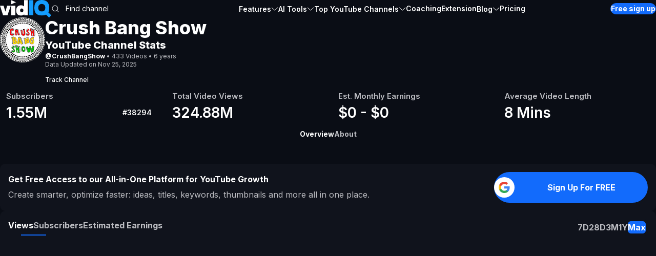

--- FILE ---
content_type: text/html; charset=utf-8
request_url: https://vidiq.com/youtube-stats/channel/UCpVze7Z6-UFTlldXNPGWJDg/
body_size: 22059
content:
<!DOCTYPE html><html lang="en"><head><meta charSet="utf-8"/><meta name="viewport" content="width=device-width, initial-scale=1"/><link rel="stylesheet" href="/youtube-stats/_next/static/css/bd9c2c17c8b9a0ce.css?dpl=dpl_BxAsozBDMwLZjeWn4xNgkYxz8BBL" data-precedence="next"/><link rel="preload" as="script" fetchPriority="low" href="/youtube-stats/_next/static/chunks/webpack-b7744d17912ec8f9.js?dpl=dpl_BxAsozBDMwLZjeWn4xNgkYxz8BBL"/><script src="/youtube-stats/_next/static/chunks/87c73c54-1ae47ac3f6f43d3f.js?dpl=dpl_BxAsozBDMwLZjeWn4xNgkYxz8BBL" async=""></script><script src="/youtube-stats/_next/static/chunks/18-1f65b5c93ec0989f.js?dpl=dpl_BxAsozBDMwLZjeWn4xNgkYxz8BBL" async=""></script><script src="/youtube-stats/_next/static/chunks/main-app-43f6bad1f2fe6d76.js?dpl=dpl_BxAsozBDMwLZjeWn4xNgkYxz8BBL" async=""></script><script src="/youtube-stats/_next/static/chunks/app/%5Blocale%5D/channel/%5BchannelId%5D/loading-ad8cc2e6f74ab3b1.js?dpl=dpl_BxAsozBDMwLZjeWn4xNgkYxz8BBL" async=""></script><script src="/youtube-stats/_next/static/chunks/377-d4205ec587f79cba.js?dpl=dpl_BxAsozBDMwLZjeWn4xNgkYxz8BBL" async=""></script><script src="/youtube-stats/_next/static/chunks/721-24393673cd2d6fc3.js?dpl=dpl_BxAsozBDMwLZjeWn4xNgkYxz8BBL" async=""></script><script src="/youtube-stats/_next/static/chunks/640-8b376b38ed09bc40.js?dpl=dpl_BxAsozBDMwLZjeWn4xNgkYxz8BBL" async=""></script><script src="/youtube-stats/_next/static/chunks/app/%5Blocale%5D/page-a8dfe291a09b8f9a.js?dpl=dpl_BxAsozBDMwLZjeWn4xNgkYxz8BBL" async=""></script><script src="/youtube-stats/_next/static/chunks/457-3b3d96398e10e55d.js?dpl=dpl_BxAsozBDMwLZjeWn4xNgkYxz8BBL" async=""></script><script src="/youtube-stats/_next/static/chunks/app/%5Blocale%5D/layout-8ebdebc65594a19f.js?dpl=dpl_BxAsozBDMwLZjeWn4xNgkYxz8BBL" async=""></script><script src="/youtube-stats/_next/static/chunks/250-2cda8152dfb30f38.js?dpl=dpl_BxAsozBDMwLZjeWn4xNgkYxz8BBL" async=""></script><script src="/youtube-stats/_next/static/chunks/app/%5Blocale%5D/channel/%5BchannelId%5D/page-f5efca094fc04d4e.js?dpl=dpl_BxAsozBDMwLZjeWn4xNgkYxz8BBL" async=""></script><script src="/youtube-stats/_next/static/chunks/app/%5Blocale%5D/not-found-2f5e3206f4150399.js?dpl=dpl_BxAsozBDMwLZjeWn4xNgkYxz8BBL" async=""></script><meta name="next-size-adjust" content=""/><link rel="dns-prefetch" href="https://api.vidiq.com"/><link rel="preconnect" href="https://api.vidiq.com" crossorigin="anonymous"/><link rel="dns-prefetch" href="https://yt3.ggpht.com"/><link rel="preconnect" href="https://yt3.ggpht.com" crossorigin="anonymous"/><link rel="dns-prefetch" href="https://cfriuxb2f3.execute-api.us-east-1.amazonaws.com"/><link rel="preconnect" href="https://cfriuxb2f3.execute-api.us-east-1.amazonaws.com" crossorigin="anonymous"/><link rel="dns-prefetch" href="https://cdn-cookieyes.com"/><link rel="preconnect" href="https://cdn-cookieyes.com" crossorigin="anonymous"/><meta name="theme-color" content="#121521"/><script src="/youtube-stats/_next/static/chunks/polyfills-42372ed130431b0a.js?dpl=dpl_BxAsozBDMwLZjeWn4xNgkYxz8BBL" noModule=""></script></head><body class="true-dark bg-vidiq-dark-700 __className_6b41f1"><div hidden=""><!--$?--><template id="B:0"></template><!--/$--></div><!--$?--><template id="B:1"></template><section class="min-h-screen bg-vidiq-dark-700"><div class="pb-20 pt-nav-height"><div class="mx-auto max-w-[1172px] overflow-x-hidden px-4"><div class="mx-auto max-w-[1172px] overflow-x-hidden px-4"><div class="flex items-center gap-6 py-6"><div class="relative h-[88px] w-[88px] basis-[88px] md:h-[120px] md:w-[120px] md:basis-[120px]"><span aria-live="polite" aria-busy="true"><span class="react-loading-skeleton relative h-[88px] w-[88px] basis-[88px] md:h-[120px] md:w-[120px] md:basis-[120px]" style="border-radius:50%;--base-color:var(--vidiq-dark-400);--highlight-color:var(--vidiq-dark-300)">‌</span><br/></span></div><div class="flex w-[calc(100%-112px)] flex-col gap-2 md:w-[calc(100%-144px)] md:gap-3"><span aria-live="polite" aria-busy="true"><span class="react-loading-skeleton h-[35px] !w-full md:!w-[45%]" style="border-radius:12px;--base-color:var(--vidiq-dark-400);--highlight-color:var(--vidiq-dark-300)">‌</span><br/></span><span aria-live="polite" aria-busy="true"><span class="react-loading-skeleton h-[20px] !w-full md:!w-[70%]" style="border-radius:12px;--base-color:var(--vidiq-dark-400);--highlight-color:var(--vidiq-dark-300)">‌</span><br/></span><span aria-live="polite" aria-busy="true"><span class="react-loading-skeleton h-[20px] !w-full md:!w-[20%]" style="border-radius:12px;--base-color:var(--vidiq-dark-400);--highlight-color:var(--vidiq-dark-300)">‌</span><br/></span></div></div></div><div class="flex flex-col items-start justify-between gap-4 lg:flex-row lg:gap-6"><div class="order-2 flex w-full flex-col gap-4 lg:order-1 lg:w-1/4 lg:gap-6"><span aria-live="polite" aria-busy="true"><span class="react-loading-skeleton h-[400px]" style="border-radius:12px;--base-color:var(--vidiq-dark-400);--highlight-color:var(--vidiq-dark-300)">‌</span><br/></span><span aria-live="polite" aria-busy="true"><span class="react-loading-skeleton h-[230px]" style="border-radius:12px;--base-color:var(--vidiq-dark-400);--highlight-color:var(--vidiq-dark-300)">‌</span><br/></span><span aria-live="polite" aria-busy="true"><span class="react-loading-skeleton h-[185px]" style="border-radius:12px;--base-color:var(--vidiq-dark-400);--highlight-color:var(--vidiq-dark-300)">‌</span><br/></span><span aria-live="polite" aria-busy="true"><span class="react-loading-skeleton h-[214px]" style="border-radius:12px;--base-color:var(--vidiq-dark-400);--highlight-color:var(--vidiq-dark-300)">‌</span><br/></span></div><div class="order-1 flex w-full flex-col gap-4 lg:w-[calc(75%-24px)] lg:gap-6"><span aria-live="polite" aria-busy="true"><span class="react-loading-skeleton h-[700px] md:h-[152px]" style="border-radius:12px;--base-color:var(--vidiq-dark-400);--highlight-color:var(--vidiq-dark-300)">‌</span><br/></span><span aria-live="polite" aria-busy="true"><span class="react-loading-skeleton h-[347px]" style="border-radius:12px;--base-color:var(--vidiq-dark-400);--highlight-color:var(--vidiq-dark-300)">‌</span><br/></span><span aria-live="polite" aria-busy="true"><span class="react-loading-skeleton h-[332px]" style="border-radius:12px;--base-color:var(--vidiq-dark-400);--highlight-color:var(--vidiq-dark-300)">‌</span><br/></span><span aria-live="polite" aria-busy="true"><span class="react-loading-skeleton h-[356px]" style="border-radius:12px;--base-color:var(--vidiq-dark-400);--highlight-color:var(--vidiq-dark-300)">‌</span><br/></span><span aria-live="polite" aria-busy="true"><span class="react-loading-skeleton h-[356px]" style="border-radius:12px;--base-color:var(--vidiq-dark-400);--highlight-color:var(--vidiq-dark-300)">‌</span><br/></span></div></div></div></div></section><!--/$--><script>requestAnimationFrame(function(){$RT=performance.now()});</script><script src="/youtube-stats/_next/static/chunks/webpack-b7744d17912ec8f9.js?dpl=dpl_BxAsozBDMwLZjeWn4xNgkYxz8BBL" id="_R_" async=""></script><div hidden id="S:1"><template id="P:2"></template><!--$?--><template id="B:3"></template><!--/$--></div><script>(self.__next_f=self.__next_f||[]).push([0])</script><script>self.__next_f.push([1,"1:\"$Sreact.fragment\"\n2:I[85341,[],\"\"]\n3:I[90025,[],\"\"]\n6:I[15104,[],\"OutletBoundary\"]\n8:I[94777,[],\"AsyncMetadataOutlet\"]\na:I[67457,[\"145\",\"static/chunks/app/%5Blocale%5D/channel/%5BchannelId%5D/loading-ad8cc2e6f74ab3b1.js?dpl=dpl_BxAsozBDMwLZjeWn4xNgkYxz8BBL\"],\"SkeletonTheme\"]\nb:I[67457,[\"145\",\"static/chunks/app/%5Blocale%5D/channel/%5BchannelId%5D/loading-ad8cc2e6f74ab3b1.js?dpl=dpl_BxAsozBDMwLZjeWn4xNgkYxz8BBL\"],\"default\"]\nc:I[15104,[],\"ViewportBoundary\"]\ne:I[15104,[],\"MetadataBoundary\"]\nf:\"$Sreact.suspense\"\n11:I[34431,[],\"\"]\n13:I[12063,[\"377\",\"static/chunks/377-d4205ec587f79cba.js?dpl=dpl_BxAsozBDMwLZjeWn4xNgkYxz8BBL\",\"721\",\"static/chunks/721-24393673cd2d6fc3.js?dpl=dpl_BxAsozBDMwLZjeWn4xNgkYxz8BBL\",\"640\",\"static/chunks/640-8b376b38ed09bc40.js?dpl=dpl_BxAsozBDMwLZjeWn4xNgkYxz8BBL\",\"465\",\"static/chunks/app/%5Blocale%5D/page-a8dfe291a09b8f9a.js?dpl=dpl_BxAsozBDMwLZjeWn4xNgkYxz8BBL\"],\"default\"]\n16:I[59789,[\"377\",\"static/chunks/377-d4205ec587f79cba.js?dpl=dpl_BxAsozBDMwLZjeWn4xNgkYxz8BBL\",\"457\",\"static/chunks/457-3b3d96398e10e55d.js?dpl=dpl_BxAsozBDMwLZjeWn4xNgkYxz8BBL\",\"450\",\"static/chunks/app/%5Blocale%5D/layout-8ebdebc65594a19f.js?dpl=dpl_BxAsozBDMwLZjeWn4xNgkYxz8BBL\"],\"default\"]\n17:I[30305,[\"377\",\"static/chunks/377-d4205ec587f79cba.js?dpl=dpl_BxAsozBDMwLZjeWn4xNgkYxz8BBL\",\"457\",\"static/chunks/457-3b3d96398e10e55d.js?dpl=dpl_BxAsozBDMwLZjeWn4xNgkYxz8BBL\",\"450\",\"static/chunks/app/%5Blocale%5D/layout-8ebdebc65594a19f.js?dpl=dpl_BxAsozBDMwLZjeWn4xNgkYxz8BBL\"],\"default\"]\n18:I[47293,[\"377\",\"static/chunks/377-d4205ec587f79cba.js?dpl=dpl_BxAsozBDMwLZjeWn4xNgkYxz8BBL\",\"721\",\"static/chunks/721-24393673cd2d6fc3.js?dpl=dpl_BxAsozBDMwLZjeWn4xNgkYxz8BBL\",\"250\",\"static/chunks/250-2cda8152dfb30f38.js?dpl=dpl_BxAsozBDMwLZjeWn4xNgkYxz8BBL\",\"640\",\"static/chunks/640-8b376b38ed09bc40.js?dpl=dpl_BxAsozBDMwLZjeWn4xNgkYxz8BBL\",\"910\",\"static/chunks/app/%5Blocale%5D/channel/%5BchannelId%5D/page-f5efca094fc04d4e.js?dpl=dpl_BxAsozBDMwLZjeWn4xNgkYxz8BBL\"],\"default\"]\n1a:I[12357,[\"377\",\"static/chunks/377-d4205ec587f79cba.js?dpl=dpl_BxAsozB"])</script><script>self.__next_f.push([1,"DMwLZjeWn4xNgkYxz8BBL\",\"721\",\"static/chunks/721-24393673cd2d6fc3.js?dpl=dpl_BxAsozBDMwLZjeWn4xNgkYxz8BBL\",\"640\",\"static/chunks/640-8b376b38ed09bc40.js?dpl=dpl_BxAsozBDMwLZjeWn4xNgkYxz8BBL\",\"465\",\"static/chunks/app/%5Blocale%5D/page-a8dfe291a09b8f9a.js?dpl=dpl_BxAsozBDMwLZjeWn4xNgkYxz8BBL\"],\"default\"]\n1c:I[78603,[\"377\",\"static/chunks/377-d4205ec587f79cba.js?dpl=dpl_BxAsozBDMwLZjeWn4xNgkYxz8BBL\",\"457\",\"static/chunks/457-3b3d96398e10e55d.js?dpl=dpl_BxAsozBDMwLZjeWn4xNgkYxz8BBL\",\"450\",\"static/chunks/app/%5Blocale%5D/layout-8ebdebc65594a19f.js?dpl=dpl_BxAsozBDMwLZjeWn4xNgkYxz8BBL\"],\"default\"]\n1d:I[10366,[\"377\",\"static/chunks/377-d4205ec587f79cba.js?dpl=dpl_BxAsozBDMwLZjeWn4xNgkYxz8BBL\",\"721\",\"static/chunks/721-24393673cd2d6fc3.js?dpl=dpl_BxAsozBDMwLZjeWn4xNgkYxz8BBL\",\"640\",\"static/chunks/640-8b376b38ed09bc40.js?dpl=dpl_BxAsozBDMwLZjeWn4xNgkYxz8BBL\",\"224\",\"static/chunks/app/%5Blocale%5D/not-found-2f5e3206f4150399.js?dpl=dpl_BxAsozBDMwLZjeWn4xNgkYxz8BBL\"],\"default\"]\n:HL[\"/youtube-stats/_next/static/media/e4af272ccee01ff0-s.p.woff2\",\"font\",{\"crossOrigin\":\"\",\"type\":\"font/woff2\"}]\n:HL[\"/youtube-stats/_next/static/css/bd9c2c17c8b9a0ce.css?dpl=dpl_BxAsozBDMwLZjeWn4xNgkYxz8BBL\",\"style\"]\n"])</script><script>self.__next_f.push([1,"0:{\"P\":null,\"b\":\"0vumWLRVcU6S70_DGyOLj\",\"p\":\"/youtube-stats\",\"c\":[\"\",\"channel\",\"UCpVze7Z6-UFTlldXNPGWJDg\"],\"i\":false,\"f\":[[[\"\",{\"children\":[[\"locale\",\"en\",\"d\"],{\"children\":[\"channel\",{\"children\":[[\"channelId\",\"UCpVze7Z6-UFTlldXNPGWJDg\",\"d\"],{\"children\":[\"__PAGE__\",{}]}]}]},\"$undefined\",\"$undefined\",true]}],[\"\",[\"$\",\"$1\",\"c\",{\"children\":[null,[\"$\",\"$L2\",null,{\"parallelRouterKey\":\"children\",\"error\":\"$undefined\",\"errorStyles\":\"$undefined\",\"errorScripts\":\"$undefined\",\"template\":[\"$\",\"$L3\",null,{}],\"templateStyles\":\"$undefined\",\"templateScripts\":\"$undefined\",\"notFound\":[[[\"$\",\"title\",null,{\"children\":\"404: This page could not be found.\"}],[\"$\",\"div\",null,{\"style\":{\"fontFamily\":\"system-ui,\\\"Segoe UI\\\",Roboto,Helvetica,Arial,sans-serif,\\\"Apple Color Emoji\\\",\\\"Segoe UI Emoji\\\"\",\"height\":\"100vh\",\"textAlign\":\"center\",\"display\":\"flex\",\"flexDirection\":\"column\",\"alignItems\":\"center\",\"justifyContent\":\"center\"},\"children\":[\"$\",\"div\",null,{\"children\":[[\"$\",\"style\",null,{\"dangerouslySetInnerHTML\":{\"__html\":\"body{color:#000;background:#fff;margin:0}.next-error-h1{border-right:1px solid rgba(0,0,0,.3)}@media (prefers-color-scheme:dark){body{color:#fff;background:#000}.next-error-h1{border-right:1px solid rgba(255,255,255,.3)}}\"}}],[\"$\",\"h1\",null,{\"className\":\"next-error-h1\",\"style\":{\"display\":\"inline-block\",\"margin\":\"0 20px 0 0\",\"padding\":\"0 23px 0 0\",\"fontSize\":24,\"fontWeight\":500,\"verticalAlign\":\"top\",\"lineHeight\":\"49px\"},\"children\":404}],[\"$\",\"div\",null,{\"style\":{\"display\":\"inline-block\"},\"children\":[\"$\",\"h2\",null,{\"style\":{\"fontSize\":14,\"fontWeight\":400,\"lineHeight\":\"49px\",\"margin\":0},\"children\":\"This page could not be found.\"}]}]]}]}]],[]],\"forbidden\":\"$undefined\",\"unauthorized\":\"$undefined\"}]]}],{\"children\":[[\"locale\",\"en\",\"d\"],[\"$\",\"$1\",\"c\",{\"children\":[[[\"$\",\"link\",\"0\",{\"rel\":\"stylesheet\",\"href\":\"/youtube-stats/_next/static/css/bd9c2c17c8b9a0ce.css?dpl=dpl_BxAsozBDMwLZjeWn4xNgkYxz8BBL\",\"precedence\":\"next\",\"crossOrigin\":\"$undefined\",\"nonce\":\"$undefined\"}]],\"$L4\"]}],{\"children\":[\"channel\",[\"$\",\"$1\",\"c\",{\"children\":[null,[\"$\",\"$L2\",null,{\"parallelRouterKey\":\"children\",\"error\":\"$undefined\",\"errorStyles\":\"$undefined\",\"errorScripts\":\"$undefined\",\"template\":[\"$\",\"$L3\",null,{}],\"templateStyles\":\"$undefined\",\"templateScripts\":\"$undefined\",\"notFound\":\"$undefined\",\"forbidden\":\"$undefined\",\"unauthorized\":\"$undefined\"}]]}],{\"children\":[[\"channelId\",\"UCpVze7Z6-UFTlldXNPGWJDg\",\"d\"],[\"$\",\"$1\",\"c\",{\"children\":[null,[\"$\",\"$L2\",null,{\"parallelRouterKey\":\"children\",\"error\":\"$undefined\",\"errorStyles\":\"$undefined\",\"errorScripts\":\"$undefined\",\"template\":[\"$\",\"$L3\",null,{}],\"templateStyles\":\"$undefined\",\"templateScripts\":\"$undefined\",\"notFound\":\"$undefined\",\"forbidden\":\"$undefined\",\"unauthorized\":\"$undefined\"}]]}],{\"children\":[\"__PAGE__\",[\"$\",\"$1\",\"c\",{\"children\":[\"$L5\",null,[\"$\",\"$L6\",null,{\"children\":[\"$L7\",[\"$\",\"$L8\",null,{\"promise\":\"$@9\"}]]}]]}],{},null,false]},[[\"$\",\"$La\",\"l\",{\"baseColor\":\"var(--vidiq-dark-400)\",\"highlightColor\":\"var(--vidiq-dark-300)\",\"enableAnimation\":true,\"borderRadius\":\"12px\",\"children\":[\"$\",\"section\",null,{\"className\":\"min-h-screen bg-vidiq-dark-700\",\"children\":[\"$\",\"div\",null,{\"className\":\"pb-20 pt-nav-height\",\"children\":[\"$\",\"div\",null,{\"className\":\"mx-auto max-w-[1172px] overflow-x-hidden px-4\",\"children\":[[\"$\",\"div\",null,{\"className\":\"mx-auto max-w-[1172px] overflow-x-hidden px-4\",\"children\":[\"$\",\"div\",null,{\"className\":\"flex items-center gap-6 py-6\",\"children\":[[\"$\",\"div\",null,{\"className\":\"relative h-[88px] w-[88px] basis-[88px] md:h-[120px] md:w-[120px] md:basis-[120px]\",\"children\":[\"$\",\"$Lb\",null,{\"circle\":true,\"className\":\"relative h-[88px] w-[88px] basis-[88px] md:h-[120px] md:w-[120px] md:basis-[120px]\"}]}],[\"$\",\"div\",null,{\"className\":\"flex w-[calc(100%-112px)] flex-col gap-2 md:w-[calc(100%-144px)] md:gap-3\",\"children\":[[\"$\",\"$Lb\",null,{\"className\":\"h-[35px] !w-full md:!w-[45%]\"}],[\"$\",\"$Lb\",null,{\"className\":\"h-[20px] !w-full md:!w-[70%]\"}],[\"$\",\"$Lb\",null,{\"className\":\"h-[20px] !w-full md:!w-[20%]\"}]]}]]}]}],[\"$\",\"div\",null,{\"className\":\"flex flex-col items-start justify-between gap-4 lg:flex-row lg:gap-6\",\"children\":[[\"$\",\"div\",null,{\"className\":\"order-2 flex w-full flex-col gap-4 lg:order-1 lg:w-1/4 lg:gap-6\",\"children\":[[\"$\",\"$Lb\",null,{\"className\":\"h-[400px]\"}],[\"$\",\"$Lb\",null,{\"className\":\"h-[230px]\"}],[\"$\",\"$Lb\",null,{\"className\":\"h-[185px]\"}],[\"$\",\"$Lb\",null,{\"className\":\"h-[214px]\"}]]}],[\"$\",\"div\",null,{\"className\":\"order-1 flex w-full flex-col gap-4 lg:w-[calc(75%-24px)] lg:gap-6\",\"children\":[[\"$\",\"$Lb\",null,{\"className\":\"h-[700px] md:h-[152px]\"}],[\"$\",\"$Lb\",null,{\"className\":\"h-[347px]\"}],[\"$\",\"$Lb\",null,{\"className\":\"h-[332px]\"}],[\"$\",\"$Lb\",null,{\"className\":\"h-[356px]\"}],[\"$\",\"$Lb\",null,{\"className\":\"h-[356px]\"}]]}]]}]]}]}]}]}],[],[]],false]},null,false]},null,false]},null,false],[\"$\",\"$1\",\"h\",{\"children\":[null,[[\"$\",\"$Lc\",null,{\"children\":\"$Ld\"}],[\"$\",\"meta\",null,{\"name\":\"next-size-adjust\",\"content\":\"\"}]],[\"$\",\"$Le\",null,{\"children\":[\"$\",\"div\",null,{\"hidden\":true,\"children\":[\"$\",\"$f\",null,{\"fallback\":null,\"children\":\"$L10\"}]}]}]]}],false]],\"m\":\"$undefined\",\"G\":[\"$11\",[]],\"s\":false,\"S\":false}\n"])</script><script>self.__next_f.push([1,"4:[\"$\",\"html\",null,{\"lang\":\"en\",\"children\":[[\"$\",\"head\",null,{\"children\":[[\"$\",\"link\",null,{\"rel\":\"dns-prefetch\",\"href\":\"https://api.vidiq.com\"}],[\"$\",\"link\",null,{\"rel\":\"preconnect\",\"href\":\"https://api.vidiq.com\",\"crossOrigin\":\"anonymous\"}],[\"$\",\"link\",null,{\"rel\":\"dns-prefetch\",\"href\":\"https://yt3.ggpht.com\"}],[\"$\",\"link\",null,{\"rel\":\"preconnect\",\"href\":\"https://yt3.ggpht.com\",\"crossOrigin\":\"anonymous\"}],[\"$\",\"link\",null,{\"rel\":\"dns-prefetch\",\"href\":\"https://cfriuxb2f3.execute-api.us-east-1.amazonaws.com\"}],[\"$\",\"link\",null,{\"rel\":\"preconnect\",\"href\":\"https://cfriuxb2f3.execute-api.us-east-1.amazonaws.com\",\"crossOrigin\":\"anonymous\"}],[\"$\",\"link\",null,{\"rel\":\"dns-prefetch\",\"href\":\"https://cdn-cookieyes.com\"}],[\"$\",\"link\",null,{\"rel\":\"preconnect\",\"href\":\"https://cdn-cookieyes.com\",\"crossOrigin\":\"anonymous\"}]]}],[\"$\",\"body\",null,{\"className\":\"true-dark bg-vidiq-dark-700 __className_6b41f1\",\"suppressHydrationWarning\":true,\"children\":\"$L12\"}]]}]\n"])</script><script>self.__next_f.push([1,"d:[[\"$\",\"meta\",\"0\",{\"charSet\":\"utf-8\"}],[\"$\",\"meta\",\"1\",{\"name\":\"viewport\",\"content\":\"width=device-width, initial-scale=1\"}],[\"$\",\"meta\",\"2\",{\"name\":\"theme-color\",\"content\":\"#121521\"}]]\n"])</script><script>self.__next_f.push([1,"12:[\"$\",\"$L13\",null,{\"locale\":\"en\",\"now\":\"$D2025-11-25T22:37:38.073Z\",\"timeZone\":\"UTC\",\"messages\":{\"locale\":\"en\",\"topVideoLists\":\"Top video lists\",\"topChannelLists\":\"Top channel lists\",\"topYTChannels\":\"Top YouTube Channels\",\"extension\":\"Extension\",\"coaching\":\"Coaching\",\"features\":\"Features\",\"aiTools\":\"AI Tools\",\"chatgptForYT\":\"ChatGPT for YouTubers\",\"channelNameGenerator\":\"Channel Name Generator\",\"contentGenerator\":\"Content Generator\",\"freeSignUp\":\"Free sign up\",\"dailyIdeas\":\"Daily Ideas\",\"keywordTools\":\"Keyword Tools\",\"competitorsTools\":\"Competitors Tools\",\"thumbnailGenerator\":\"Thumbnail Generator\",\"channelAuditTools\":\"Channel Audit Tool\",\"pricing\":\"Pricing\",\"login\":\"Login\",\"enterYoutubeChannelName\":\"Enter YouTube channel name\",\"findChannelPlaceholder\":\"Find channel\",\"go\":\"Go\",\"search\":\"Search\",\"viewTopXYouTubeChannels\":\"View Top {X} YouTube Channels\",\"homepageTitle\":\"YouTube Stats \u0026 Analytics for all your favorite channels\",\"homepageDescription\":\"Discover how your favorite channels compare with unique insights from the #1 YouTube Analytics extension.\",\"shareOn\":\"Share on\",\"youtubeChannelStats\":\"YouTube Channel Stats\",\"channelDescription\":\"Channel Description\",\"more\":\"More\",\"less\":\"Less\",\"subscribe\":\"Subscribe\",\"subscribers\":\"Subscribers\",\"subscribersDescription\":\"The total subscribers count and its change in the last 30 days.\",\"videoViews\":\"Video Views\",\"videoViewsDescription\":\"The total video views count and its change in the last 30 days.\",\"totalVideoViews\":\"Total Video Views\",\"monetization\":\"Monetization\",\"analytics\":\"Analytics\",\"allTipsInsights\":\"All Tips \u0026 Insights\",\"date\":\"Date\",\"estimatedEarnings\":\"Estimated Earnings\",\"estimatedMonthlyEarnings\":\"Est. Monthly Earnings\",\"estimatedMonthlyEarningsDescription\":\"An estimated value based on a default category CPM and total views in the last 30 days.\",\"engagementRate\":\"Engagement Rate\",\"engagementRateDescription\":\"A measure of likes and comments as a percentage of total views.\",\"videoUploadFrequency\":\"Video Upload Frequency\",\"videoUploadFrequencyDescription\":\"The total number of videos uploaded in the last 30 days is divided by four weeks.\",\"averageVideoLength\":\"Average Video Length\",\"averageVideoLengthDescription\":\"The average duration of the last 15 videos, excluding shorts.\",\"learnMore\":\"Learn more\",\"growYourChannelCta\":\"Grow your YouTube Channel with vidIQ Boost\",\"ranking30days\":\"Ranking (30 days)\",\"lastXdays\":\"Last {X} days\",\"moreThanSimilarChannels\":\"More than similar channels\",\"lessThanSimilarChannels\":\"Less than similar channels\",\"sameAsSimilarChannels\":\"Same as similar channels\",\"excellent\":\"Excellent\",\"low\":\"Low\",\"views\":\"Views\",\"viewsChange\":\"Views Change\",\"engagement\":\"Engagement\",\"channel\":\"Channel\",\"topPerformingVideosFor\":\"Top Performing Videos For {channelName}\",\"average\":\"Average\",\"noVideos\":\"Channel has not uploaded any videos\",\"latestPublishedVideosFor\":\"Latest Published Videos For {channelName}\",\"totalViewsGained\":\"Total Views Gained\",\"totalSubscribersOverTime\":\"Total Subscribers Over Time\",\"monthlyGainedVideoViewsFor\":\"Gained Video Views For {channelName}\",\"monthlyGainedSubscribersFor\":\"Gained Subscribers For {channelName}\",\"selectTimeRange\":\"Select Time Range\",\"signupForFREE\":\"Sign Up For FREE\",\"ctaStatsHeadline\":\"Get Free Access to our All-in-One Platform for YouTube Growth\",\"ctaStatsSubheadline\":\"Create smarter, optimize faster: ideas, titles, keywords, thumbnails and more all in one place.\",\"dailyPerformanceFor\":\"Daily Performance For {channelName}\",\"viewMore\":\"View more\",\"footerMissionStatement\":\"Our mission is to empower every video creator with the insights and inspiration they need to grow. That’s why we’re obsessed with providing an intelligent mix of technological and human expertise that boosts your productivity and gets you more views. Whatever your next challenge, we’ll shine a light on the way forward.\",\"footerContactCopyHeading\":\"Connect with us\",\"footerContactCopySubheading\":\"Call Sales 888-998-VIDIQ (8434)\",\"noResultsFound\":\"No results found\",\"noResultsFoundSubtitle\":\"It seems we don’t have any information about this channel.\",\"topListDescription\":\"YouTube channel stats and ranking generated by vidIQ — the #1 tool for video creators to grow their views and subscribers. Our goal is to empower current and future creators with the skills and tools they need to find success.\",\"recentArticles\":\"Recent Articles\",\"similarChannels\":\"Similar Channels\",\"viewAll\":\"View all\",\"published\":\"Published\",\"topXChannels\":\"Top {X} Channels\",\"about\":\"About\",\"aboutVidIQ\":{\"title\":\"About vidIQ\",\"p1\":\"We help YouTubers get more views, more subscribers, and get monetized. Let's grow together!\",\"p2\":\"This is YOUR YouTube education!\",\"p3\":\"Here you will find tips, tricks, and guides on how to grow your YouTube channel. We will show you what you need to know and what actions you need to take. We'll also show you how our tools can help you make the right data-driven decisions for your YouTube channel!\",\"p4\":\"If this sounds like something that could help grow your channel then make sure to download vidIQ and subscribe to the channel now!\"},\"getStartedForFREE\":\"Get started for FREE\",\"topXByCategory\":\"Top {X} by Category\",\"topXByCountry\":\"Top {X} by Country\",\"rank\":\"Rank\",\"videos\":\"Videos\",\"minutes\":\"Minutes\",\"minutesUnitShort\":\"Mins\",\"blog\":\"Blog\",\"youtubeTopCharts\":\"YouTube Top Charts\",\"topXChannelsByCategory\":\"Top {X} Channels by Category\",\"topXChannelsByCountry\":\"Top {X} Channels by Country\",\"topXYouTubeChannels\":\"Top {X} YouTube Channels\",\"topXYouTubeChannelsCategory\":\"Top {X} {category} YouTube Channels\",\"topXYouTubeChannelsCountry\":\"Top {X} YouTube Channels in {country}\",\"topXYouTubeChannelsDescription\":\"Explore the most subscribed YouTube channels ranked in real time. Analyze subscriber counts, growth trends, and engagement metrics to uncover what makes top creators successful. Whether you're aiming to grow your own channel or stay informed on the latest YouTube trends, our insights and analytics help you learn from the leaders. Top {X} YouTube channels.\",\"topXYouTubeChannelsDescriptionCategory\":\"YouTube channel stats and ranking generated by vidIQ — the #1 tool for video creators to grow their views and subscribers. Our goal is to empower current and future creators with the skills and tools they need to find success.\",\"topXYouTubeChannelsDescriptionCountry\":\"YouTube channel stats and ranking generated by vidIQ — the #1 tool for video creators to grow their views and subscribers. Our goal is to empower current and future creators with the skills and tools they need to find success.\",\"topYoutubeChannelsByCategory\":\"Top YouTube Channels by Category\",\"topYoutubeChannelsByCountry\":\"Top YouTube Channels by Country\",\"monthOf\":\"Month of\",\"getMoreViews\":\"Get More Views with vidIQ\",\"theUltimateTools\":\"The ultimate tools to discover ideas and optimize videos.\",\"ctaSlogan\":\"Grow Your YouTube Channel with AI-Powered Tools \u0026 Analytics\",\"ctaSlogan2\":\"Grow your channel faster\",\"ctaSlogan3\":\"Join the millions of creators using vidIQ today\",\"ctaChannel\":{\"title\":\"Ready for YouTube growth?\",\"description\":\"Take your views to the next level with keyword insights, video ideas, and even more growth tools from vidIQ.\"},\"country\":{\"us\":\"United States\",\"gb\":\"United Kingdom\",\"ca\":\"Canada\",\"in\":\"India\",\"br\":\"Brazil\",\"de\":\"Germany\",\"au\":\"Australia\",\"jp\":\"Japan\",\"es\":\"Spain\",\"fr\":\"France\",\"tr\":\"Turkey\",\"ph\":\"Philippines\"},\"category\":{\"autos\":\"Autos \u0026 Vehicles\",\"education\":\"Education\",\"entertainment\":\"Entertainment\",\"food\":\"Food\",\"gaming\":\"Gaming\",\"lifestyle\":\"Lifestyle\",\"music\":\"Music\",\"news\":\"News \u0026 Politics\",\"pets\":\"Pets \u0026 Animals\",\"sports\":\"Sports\",\"tech\":\"Technology\",\"travel\":\"Travel\",\"business\":\"Business\",\"health\":\"Health\",\"religion\":\"Religion\"},\"dataUpdatedOn\":\"Data Updated on {X}\",\"trackChannel\":\"Track\",\"followChannel\":\"Track Channel\",\"joined\":\"Joined\",\"location\":\"Location\",\"categoryName\":\"Category\",\"overallScore\":\"Overall Score\",\"overallScoreDescription\":\"An average score based on video view consistency, subscriber/views ratio, upload frequency, engagement rates, and channel growth.\",\"footer\":{\"missionStatment\":\"Our mission is to empower every video creator with the insights and inspiration they need to grow. That’s why we’re obsessed with providing an intelligent mix of technological and human expertise that boosts your productivity and gets you more views. Whatever your next challenge, we’ll shine a light on the way forward.\",\"copyrightText\":\"All Rights Reserved.\",\"contactCopy\":{\"heading\":\"Connect with us\",\"subheading\":\"Call Sales 888-998-VIDIQ (8434)\"},\"links\":{\"Company\":\"Company\",\"Careers\":\"Careers\",\"Testimonials\":\"Testimonials\",\"Blog\":\"Blog\",\"Product\":\"Product\",\"Affiliates\":\"Affiliates\",\"YouTube Stats\":\"YouTube Stats\",\"Brand Solutions\":\"Brand Solutions\",\"Agency Solutions\":\"Agency Solutions\",\"MCN Solutions\":\"MCN Solutions\",\"Browser Extension\":\"Browser Extension\",\"vidIQ Academy\":\"vidIQ Academy\",\"Other\":\"Other\",\"Terms\":\"Terms\",\"Privacy\":\"Privacy\",\"Support\":\"Support\",\"How To Get More YouTube Views\":\"How To Get More YouTube Views\"}},\"metadata\":{\"main\":{\"title\":\"YouTube Stats \u0026 Analytics - Track Channel Growth with vidIQ\",\"description\":\"Get YouTube stats and analytics with vidIQ. Track channel performance, gain AI-powered insights, and learn from top creators to boost your YouTube growth.\"},\"top-channels\":{\"title\":\"Top {count} YouTube Channels - vidIQ Stats\",\"description\":\"Discover the top {count} most subscribed YouTube channels. Use vidIQ to track their stats and gain AI-powered insights to help boost your own channel's growth.\"},\"category\":{\"title\":\"Best {name} YouTube Channels - Top Channels by vidIQ Stats\",\"description\":\"Explore the best {name} YouTube channels. Track stats and get AI-powered insights with vidIQ to help you grow your own gaming channel\"},\"country\":{\"title\":\"Top YouTube Channels in {name} - vidIQ YouTube Stats\",\"description\":\"Track Top {name} YouTube Channels' Statistics and get AI-powered insights to boost your YouTube channel growth.\"},\"channel\":{\"title\":\"{name} Subscriber Count, Stats \u0026 Income - vidIQ YouTube Stats\",\"description\":\"Explore {name}'s subscriber count, stats, income, and growth graph. Get AI-powered insights with vidIQ to track engagement, predictions, and related channels.\"}},\"viewsGainedSince\":\"Views gained since {date}\",\"subscribersGainedSince\":\"Subscribers gained since {date}\",\"estimatedEarningsSince\":\"Estimated earnings since {date}\",\"overview\":\"Overview\"},\"children\":[\"$L14\",\"$L15\"]}]\n"])</script><script>self.__next_f.push([1,"7:null\n14:[\"$\",\"$L16\",null,{\"children\":[\"$\",\"$L17\",null,{\"children\":[\"$\",\"$L2\",null,{\"parallelRouterKey\":\"children\",\"error\":\"$undefined\",\"errorStyles\":\"$undefined\",\"errorScripts\":\"$undefined\",\"template\":[\"$\",\"$L3\",null,{}],\"templateStyles\":\"$undefined\",\"templateScripts\":\"$undefined\",\"notFound\":[[\"$\",\"$L18\",null,{\"children\":[\"$\",\"section\",null,{\"className\":\"min-h-screen\",\"children\":[\"$\",\"div\",null,{\"className\":\"mx-auto max-w-[1172px] px-4 py-5\",\"children\":[\"$L19\",[\"$\",\"div\",null,{\"className\":\"mx-auto mb-16 max-w-[800px]\",\"children\":[\"$\",\"$L1a\",null,{\"variant\":\"dark\"}]}],\"$L1b\"]}]}]}],[]],\"forbidden\":\"$undefined\",\"unauthorized\":\"$undefined\"}]}]}]\n15:[\"$\",\"$L1c\",null,{}]\n19:[\"$\",\"div\",null,{\"className\":\"mb-9 flex w-full flex-col items-center justify-center gap-1 md:flex-row md:justify-center md:gap-6\",\"children\":[[\"$\",\"span\",null,{\"className\":\"text-[70px] md:text-[100px]\",\"children\":\"😕\"}],[\"$\",\"div\",null,{\"className\":\"text-center md:text-left\",\"children\":[[\"$\",\"p\",null,{\"className\":\"mb-2 text-[34px] text-lg font-black leading-10 text-white\",\"children\":\"No results found\"}],[\"$\",\"p\",null,{\"className\":\"mx-auto mb-0 max-w-[340px] text-lg font-bold text-white\",\"children\":\"It seems we don’t have any information about this channel.\"}]]}]]}]\n"])</script><script>self.__next_f.push([1,"1b:[\"$\",\"div\",null,{\"children\":[[\"$\",\"div\",null,{\"className\":\"mb-12\",\"children\":[[\"$\",\"p\",null,{\"className\":\"mb-2 text-base font-bold text-white md:mb-4 md:text-lg\",\"children\":\"YouTube Top Charts\"}],[\"$\",\"div\",null,{\"className\":\"flex flex-wrap items-start gap-4 md:gap-6\",\"children\":[[\"$\",\"$L1d\",\"https://vidiq.com/youtube-stats/top/50/\",{\"text\":\"Top 50 YouTube Channels\",\"url\":\"https://vidiq.com/youtube-stats/top/50/\",\"flagUrl\":\"$undefined\",\"type\":\"channel\"}],[\"$\",\"$L1d\",\"https://vidiq.com/youtube-stats/top/100/\",{\"text\":\"Top 100 YouTube Channels\",\"url\":\"https://vidiq.com/youtube-stats/top/100/\",\"flagUrl\":\"$undefined\",\"type\":\"channel\"}],[\"$\",\"$L1d\",\"https://vidiq.com/youtube-stats/top/500/\",{\"text\":\"Top 500 YouTube Channels\",\"url\":\"https://vidiq.com/youtube-stats/top/500/\",\"flagUrl\":\"$undefined\",\"type\":\"channel\"}]]}]]}],[\"$\",\"div\",null,{\"className\":\"mb-12\",\"children\":[[\"$\",\"p\",null,{\"className\":\"mb-2 text-base font-bold text-white md:mb-4 md:text-lg\",\"children\":\"Top YouTube Channels by Country\"}],[\"$\",\"div\",null,{\"className\":\"flex flex-wrap items-start gap-4 md:gap-6\",\"children\":[[\"$\",\"$L1d\",\"https://vidiq.com/youtube-stats/top/country/us/\",{\"text\":\"United States\",\"url\":\"https://vidiq.com/youtube-stats/top/country/us/\",\"flagUrl\":\"/images/flags/us.svg\",\"type\":\"default\"}],[\"$\",\"$L1d\",\"https://vidiq.com/youtube-stats/top/country/gb/\",{\"text\":\"United Kingdom\",\"url\":\"https://vidiq.com/youtube-stats/top/country/gb/\",\"flagUrl\":\"/images/flags/gb.svg\",\"type\":\"default\"}],[\"$\",\"$L1d\",\"https://vidiq.com/youtube-stats/top/country/ca/\",{\"text\":\"Canada\",\"url\":\"https://vidiq.com/youtube-stats/top/country/ca/\",\"flagUrl\":\"/images/flags/ca.svg\",\"type\":\"default\"}],[\"$\",\"$L1d\",\"https://vidiq.com/youtube-stats/top/country/in/\",{\"text\":\"India\",\"url\":\"https://vidiq.com/youtube-stats/top/country/in/\",\"flagUrl\":\"/images/flags/in.svg\",\"type\":\"default\"}],[\"$\",\"$L1d\",\"https://vidiq.com/youtube-stats/top/country/br/\",{\"text\":\"Brazil\",\"url\":\"https://vidiq.com/youtube-stats/top/country/br/\",\"flagUrl\":\"/images/flags/br.svg\",\"type\":\"default\"}],[\"$\",\"$L1d\",\"https://vidiq.com/youtube-stats/top/country/de/\",{\"text\":\"Germany\",\"url\":\"https://vidiq.com/youtube-stats/top/country/de/\",\"flagUrl\":\"/images/flags/de.svg\",\"type\":\"default\"}],[\"$\",\"$L1d\",\"https://vidiq.com/youtube-stats/top/country/au/\",{\"text\":\"Australia\",\"url\":\"https://vidiq.com/youtube-stats/top/country/au/\",\"flagUrl\":\"/images/flags/au.svg\",\"type\":\"default\"}],[\"$\",\"$L1d\",\"https://vidiq.com/youtube-stats/top/country/jp/\",{\"text\":\"Japan\",\"url\":\"https://vidiq.com/youtube-stats/top/country/jp/\",\"flagUrl\":\"/images/flags/jp.svg\",\"type\":\"default\"}],[\"$\",\"$L1d\",\"https://vidiq.com/youtube-stats/top/country/es/\",{\"text\":\"Spain\",\"url\":\"https://vidiq.com/youtube-stats/top/country/es/\",\"flagUrl\":\"/images/flags/es.svg\",\"type\":\"default\"}],[\"$\",\"$L1d\",\"https://vidiq.com/youtube-stats/top/country/fr/\",{\"text\":\"France\",\"url\":\"https://vidiq.com/youtube-stats/top/country/fr/\",\"flagUrl\":\"/images/flags/fr.svg\",\"type\":\"default\"}],[\"$\",\"$L1d\",\"https://vidiq.com/youtube-stats/top/country/tr/\",{\"text\":\"Turkey\",\"url\":\"https://vidiq.com/youtube-stats/top/country/tr/\",\"flagUrl\":\"/images/flags/tr.svg\",\"type\":\"default\"}],[\"$\",\"$L1d\",\"https://vidiq.com/youtube-stats/top/country/ph/\",{\"text\":\"Philippines\",\"url\":\"https://vidiq.com/youtube-stats/top/country/ph/\",\"flagUrl\":\"/images/flags/ph.svg\",\"type\":\"default\"}]]}]]}],[\"$\",\"div\",null,{\"className\":\"mb-12\",\"children\":[[\"$\",\"p\",null,{\"className\":\"mb-2 text-base font-bold text-white md:mb-4 md:text-lg\",\"children\":\"Top YouTube Channels by Category\"}],[\"$\",\"div\",null,{\"className\":\"flex flex-wrap items-start gap-4 md:gap-6\",\"children\":[[\"$\",\"$L1d\",\"https://vidiq.com/youtube-stats/top/category/autos/\",{\"text\":\"Autos \u0026 Vehicles\",\"url\":\"https://vidiq.com/youtube-stats/top/category/autos/\",\"flagUrl\":\"$undefined\",\"type\":\"default\"}],[\"$\",\"$L1d\",\"https://vidiq.com/youtube-stats/top/category/education/\",{\"text\":\"Education\",\"url\":\"https://vidiq.com/youtube-stats/top/category/education/\",\"flagUrl\":\"$undefined\",\"type\":\"default\"}],[\"$\",\"$L1d\",\"https://vidiq.com/youtube-stats/top/category/entertainment/\",{\"text\":\"Entertainment\",\"url\":\"https://vidiq.com/youtube-stats/top/category/entertainment/\",\"flagUrl\":\"$undefined\",\"type\":\"default\"}],\"$L1e\",\"$L1f\",\"$L20\",\"$L21\",\"$L22\",\"$L23\",\"$L24\",\"$L25\",\"$L26\"]}]]}]]}]\n"])</script><script>self.__next_f.push([1,"1e:[\"$\",\"$L1d\",\"https://vidiq.com/youtube-stats/top/category/food/\",{\"text\":\"Food\",\"url\":\"https://vidiq.com/youtube-stats/top/category/food/\",\"flagUrl\":\"$undefined\",\"type\":\"default\"}]\n1f:[\"$\",\"$L1d\",\"https://vidiq.com/youtube-stats/top/category/gaming/\",{\"text\":\"Gaming\",\"url\":\"https://vidiq.com/youtube-stats/top/category/gaming/\",\"flagUrl\":\"$undefined\",\"type\":\"default\"}]\n20:[\"$\",\"$L1d\",\"https://vidiq.com/youtube-stats/top/category/lifestyle/\",{\"text\":\"Lifestyle\",\"url\":\"https://vidiq.com/youtube-stats/top/category/lifestyle/\",\"flagUrl\":\"$undefined\",\"type\":\"default\"}]\n21:[\"$\",\"$L1d\",\"https://vidiq.com/youtube-stats/top/category/music/\",{\"text\":\"Music\",\"url\":\"https://vidiq.com/youtube-stats/top/category/music/\",\"flagUrl\":\"$undefined\",\"type\":\"default\"}]\n22:[\"$\",\"$L1d\",\"https://vidiq.com/youtube-stats/top/category/news/\",{\"text\":\"News \u0026 Politics\",\"url\":\"https://vidiq.com/youtube-stats/top/category/news/\",\"flagUrl\":\"$undefined\",\"type\":\"default\"}]\n23:[\"$\",\"$L1d\",\"https://vidiq.com/youtube-stats/top/category/pets/\",{\"text\":\"Pets \u0026 Animals\",\"url\":\"https://vidiq.com/youtube-stats/top/category/pets/\",\"flagUrl\":\"$undefined\",\"type\":\"default\"}]\n24:[\"$\",\"$L1d\",\"https://vidiq.com/youtube-stats/top/category/sports/\",{\"text\":\"Sports\",\"url\":\"https://vidiq.com/youtube-stats/top/category/sports/\",\"flagUrl\":\"$undefined\",\"type\":\"default\"}]\n25:[\"$\",\"$L1d\",\"https://vidiq.com/youtube-stats/top/category/tech/\",{\"text\":\"Technology\",\"url\":\"https://vidiq.com/youtube-stats/top/category/tech/\",\"flagUrl\":\"$undefined\",\"type\":\"default\"}]\n26:[\"$\",\"$L1d\",\"https://vidiq.com/youtube-stats/top/category/travel/\",{\"text\":\"Travel\",\"url\":\"https://vidiq.com/youtube-stats/top/category/travel/\",\"flagUrl\":\"$undefined\",\"type\":\"default\"}]\n"])</script><script>self.__next_f.push([1,"29:I[62422,[\"377\",\"static/chunks/377-d4205ec587f79cba.js?dpl=dpl_BxAsozBDMwLZjeWn4xNgkYxz8BBL\",\"721\",\"static/chunks/721-24393673cd2d6fc3.js?dpl=dpl_BxAsozBDMwLZjeWn4xNgkYxz8BBL\",\"250\",\"static/chunks/250-2cda8152dfb30f38.js?dpl=dpl_BxAsozBDMwLZjeWn4xNgkYxz8BBL\",\"640\",\"static/chunks/640-8b376b38ed09bc40.js?dpl=dpl_BxAsozBDMwLZjeWn4xNgkYxz8BBL\",\"910\",\"static/chunks/app/%5Blocale%5D/channel/%5BchannelId%5D/page-f5efca094fc04d4e.js?dpl=dpl_BxAsozBDMwLZjeWn4xNgkYxz8BBL\"],\"default\"]\n2a:I[19442,[\"377\",\"static/chunks/377-d4205ec587f79cba.js?dpl=dpl_BxAsozBDMwLZjeWn4xNgkYxz8BBL\",\"721\",\"static/chunks/721-24393673cd2d6fc3.js?dpl=dpl_BxAsozBDMwLZjeWn4xNgkYxz8BBL\",\"250\",\"static/chunks/250-2cda8152dfb30f38.js?dpl=dpl_BxAsozBDMwLZjeWn4xNgkYxz8BBL\",\"640\",\"static/chunks/640-8b376b38ed09bc40.js?dpl=dpl_BxAsozBDMwLZjeWn4xNgkYxz8BBL\",\"910\",\"static/chunks/app/%5Blocale%5D/channel/%5BchannelId%5D/page-f5efca094fc04d4e.js?dpl=dpl_BxAsozBDMwLZjeWn4xNgkYxz8BBL\"],\"default\"]\n2b:I[31012,[\"377\",\"static/chunks/377-d4205ec587f79cba.js?dpl=dpl_BxAsozBDMwLZjeWn4xNgkYxz8BBL\",\"721\",\"static/chunks/721-24393673cd2d6fc3.js?dpl=dpl_BxAsozBDMwLZjeWn4xNgkYxz8BBL\",\"250\",\"static/chunks/250-2cda8152dfb30f38.js?dpl=dpl_BxAsozBDMwLZjeWn4xNgkYxz8BBL\",\"640\",\"static/chunks/640-8b376b38ed09bc40.js?dpl=dpl_BxAsozBDMwLZjeWn4xNgkYxz8BBL\",\"910\",\"static/chunks/app/%5Blocale%5D/channel/%5BchannelId%5D/page-f5efca094fc04d4e.js?dpl=dpl_BxAsozBDMwLZjeWn4xNgkYxz8BBL\"],\"default\"]\n2c:I[15105,[\"377\",\"static/chunks/377-d4205ec587f79cba.js?dpl=dpl_BxAsozBDMwLZjeWn4xNgkYxz8BBL\",\"721\",\"static/chunks/721-24393673cd2d6fc3.js?dpl=dpl_BxAsozBDMwLZjeWn4xNgkYxz8BBL\",\"250\",\"static/chunks/250-2cda8152dfb30f38.js?dpl=dpl_BxAsozBDMwLZjeWn4xNgkYxz8BBL\",\"640\",\"static/chunks/640-8b376b38ed09bc40.js?dpl=dpl_BxAsozBDMwLZjeWn4xNgkYxz8BBL\",\"910\",\"static/chunks/app/%5Blocale%5D/channel/%5BchannelId%5D/page-f5efca094fc04d4e.js?dpl=dpl_BxAsozBDMwLZjeWn4xNgkYxz8BBL\"],\"default\"]\n27:T482,"])</script><script>self.__next_f.push([1,"{\"@context\":\"https://schema.org\",\"@type\":\"Dataset\",\"name\":\"Crush Bang Show's YouTube Channel Statistics\",\"description\":\"Comprehensive YouTube channel statistics for Crush Bang Show, featuring 1,550,000 subscribers and 324,884,920 total views. This dataset includes detailed performance metrics such as subscriber growth, video views, engagement rates, and estimated revenue. The channel operates in the Lifestyle category and is based in UA. Track 433 videos with daily and monthly performance data, including view counts, subscriber changes, and earnings estimates. Analyze growth trends, engagement patterns, and compare performance against similar channels in the same category.\",\"url\":\"https://vidiq.com/youtube-stats/channel/UCpVze7Z6-UFTlldXNPGWJDg/\",\"creator\":{\"@type\":\"Organization\",\"name\":\"vidIQ\",\"url\":\"https://vidiq.com\"},\"keywords\":[\"Crush Bang Show\",\"YouTube statistics\",\"YouTube analytics\",\"channel metrics\",\"Lifestyle\",\"UA\"],\"temporalCoverage\":\"2025-11-01/2025-11-25\",\"spatialCoverage\":\"UA\",\"isAccessibleForFree\":true,\"variableMeasured\":[\"subscribers\",\"video views\",\"engagement rate\",\"estimated earnings\",\"upload frequency\",\"video count\"]}"])</script><script>self.__next_f.push([1,"5:[[\"$\",\"script\",null,{\"type\":\"application/ld+json\",\"dangerouslySetInnerHTML\":{\"__html\":\"$27\"}}],[\"$\",\"$L18\",null,{\"className\":\"true-dark\",\"children\":[\"$\",\"section\",null,{\"children\":[[\"$\",\"div\",null,{\"className\":\"border-b border-vidiq-border-color bg-vidiq-dark-700\",\"children\":[\"$\",\"div\",null,{\"className\":\"mx-auto max-w-[1300px] overflow-x-hidden px-4\",\"children\":[\"$L28\",[\"$\",\"$L29\",null,{\"activeTab\":\"overview\"}]]}]}],[\"$\",\"div\",null,{\"className\":\"relative bg-vidiq-dark-700 pb-20\",\"children\":[[\"$\",\"$L2a\",null,{}],[\"$\",\"div\",null,{\"className\":\"mx-auto max-w-[1300px] overflow-x-hidden px-4\",\"children\":[\"$\",\"div\",null,{\"className\":\"mt-5 md:mt-10\",\"children\":[\"$\",\"div\",null,{\"className\":\"flex w-full flex-col gap-4 lg:gap-6\",\"children\":[[\"$\",\"$L2b\",null,{\"channelName\":\"Crush Bang Show\"}],[\"$\",\"div\",null,{\"className\":\"min-h-[515px] md:min-h-[375px] lg:min-h-[462px]\",\"children\":[\"$\",\"$L2c\",null,{\"monthlyStats\":[{\"date\":1761955200,\"views\":325019972,\"views_change\":81070,\"subscribers\":1550000,\"subscribers_change\":0},{\"date\":1759276800,\"views\":324938902,\"views_change\":152814,\"subscribers\":1550000,\"subscribers_change\":0},{\"date\":1756684800,\"views\":324786088,\"views_change\":-77158,\"subscribers\":1550000,\"subscribers_change\":0},{\"date\":1754006400,\"views\":324863246,\"views_change\":81002,\"subscribers\":1550000,\"subscribers_change\":0},{\"date\":1751328000,\"views\":324782244,\"views_change\":-40877,\"subscribers\":1550000,\"subscribers_change\":0},{\"date\":1748736000,\"views\":324823121,\"views_change\":51374,\"subscribers\":1550000,\"subscribers_change\":0},{\"date\":1746057600,\"views\":324771747,\"views_change\":110543,\"subscribers\":1550000,\"subscribers_change\":0},{\"date\":1743465600,\"views\":324661204,\"views_change\":66523,\"subscribers\":1550000,\"subscribers_change\":0},{\"date\":1740787200,\"views\":324594681,\"views_change\":39583,\"subscribers\":1550000,\"subscribers_change\":0},{\"date\":1738368000,\"views\":324555098,\"views_change\":62536,\"subscribers\":1550000,\"subscribers_change\":0},{\"date\":1735689600,\"views\":324492562,\"views_change\":41664,\"subscribers\":1550000,\"subscribers_change\":0},{\"date\":1733011200,\"views\":324450898,\"views_change\":48328,\"subscribers\":1550000,\"subscribers_change\":0},{\"date\":1730419200,\"views\":324402570,\"views_change\":8168,\"subscribers\":1550000,\"subscribers_change\":-10000},{\"date\":1727740800,\"views\":324394402,\"views_change\":91221,\"subscribers\":1560000,\"subscribers_change\":0},{\"date\":1725148800,\"views\":324303181,\"views_change\":-27934,\"subscribers\":1560000,\"subscribers_change\":0},{\"date\":1722470400,\"views\":324331115,\"views_change\":217296,\"subscribers\":1560000,\"subscribers_change\":0},{\"date\":1719792000,\"views\":324113819,\"views_change\":108585,\"subscribers\":1560000,\"subscribers_change\":0},{\"date\":1717200000,\"views\":324005234,\"views_change\":209044,\"subscribers\":1560000,\"subscribers_change\":0}],\"dailyStats\":[{\"date\":1764028800,\"views\":324884920,\"views_change\":-67925,\"subscribers\":1550000,\"subscribers_change\":0,\"estimated_earnings\":{\"minimum\":0,\"maximum\":0}},{\"date\":1763942400,\"views\":324952845,\"views_change\":9682,\"subscribers\":1550000,\"subscribers_change\":0,\"estimated_earnings\":{\"minimum\":16.8,\"maximum\":50.39}},{\"date\":1763856000,\"views\":324943163,\"views_change\":29518,\"subscribers\":1550000,\"subscribers_change\":0,\"estimated_earnings\":{\"minimum\":51.21,\"maximum\":153.64}},{\"date\":1763769600,\"views\":324913645,\"views_change\":25497,\"subscribers\":1550000,\"subscribers_change\":0,\"estimated_earnings\":{\"minimum\":44.24,\"maximum\":132.71}},{\"date\":1763683200,\"views\":324888148,\"views_change\":2562,\"subscribers\":1550000,\"subscribers_change\":0,\"estimated_earnings\":{\"minimum\":4.45,\"maximum\":13.34}},{\"date\":1763596800,\"views\":324885586,\"views_change\":-6498,\"subscribers\":1550000,\"subscribers_change\":0,\"estimated_earnings\":{\"minimum\":0,\"maximum\":0}},{\"date\":1763510400,\"views\":324892084,\"views_change\":1313,\"subscribers\":1550000,\"subscribers_change\":0,\"estimated_earnings\":{\"minimum\":2.28,\"maximum\":6.83}},{\"date\":1763424000,\"views\":324890771,\"views_change\":-328434,\"subscribers\":1550000,\"subscribers_change\":0,\"estimated_earnings\":{\"minimum\":0,\"maximum\":0}},{\"date\":1763337600,\"views\":325219205,\"views_change\":12409,\"subscribers\":1550000,\"subscribers_change\":0,\"estimated_earnings\":{\"minimum\":21.53,\"maximum\":64.59}},{\"date\":1763251200,\"views\":325206796,\"views_change\":51056,\"subscribers\":1550000,\"subscribers_change\":0,\"estimated_earnings\":{\"minimum\":88.58,\"maximum\":265.75}},{\"date\":1763164800,\"views\":325155740,\"views_change\":-75808,\"subscribers\":1550000,\"subscribers_change\":0,\"estimated_earnings\":{\"minimum\":0,\"maximum\":0}},{\"date\":1763078400,\"views\":325231548,\"views_change\":62612,\"subscribers\":1550000,\"subscribers_change\":0,\"estimated_earnings\":{\"minimum\":108.63,\"maximum\":325.9}},{\"date\":1762992000,\"views\":325168936,\"views_change\":16403,\"subscribers\":1550000,\"subscribers_change\":0,\"estimated_earnings\":{\"minimum\":28.46,\"maximum\":85.38}},{\"date\":1762905600,\"views\":325152533,\"views_change\":75077,\"subscribers\":1550000,\"subscribers_change\":0,\"estimated_earnings\":{\"minimum\":130.26,\"maximum\":390.78}},{\"date\":1762819200,\"views\":325077456,\"views_change\":-23947,\"subscribers\":1550000,\"subscribers_change\":0,\"estimated_earnings\":{\"minimum\":0,\"maximum\":0}},{\"date\":1762732800,\"views\":325101403,\"views_change\":-79118,\"subscribers\":1550000,\"subscribers_change\":0,\"estimated_earnings\":{\"minimum\":0,\"maximum\":0}},{\"date\":1762646400,\"views\":325180521,\"views_change\":52776,\"subscribers\":1550000,\"subscribers_change\":0,\"estimated_earnings\":{\"minimum\":91.57,\"maximum\":274.7}},{\"date\":1762560000,\"views\":325127745,\"views_change\":44669,\"subscribers\":1550000,\"subscribers_change\":0,\"estimated_earnings\":{\"minimum\":77.5,\"maximum\":232.5}},{\"date\":1762473600,\"views\":325083076,\"views_change\":54672,\"subscribers\":1550000,\"subscribers_change\":0,\"estimated_earnings\":{\"minimum\":94.86,\"maximum\":284.57}},{\"date\":1762387200,\"views\":325028404,\"views_change\":17587,\"subscribers\":1550000,\"subscribers_change\":0,\"estimated_earnings\":{\"minimum\":30.51,\"maximum\":91.54}},{\"date\":1762300800,\"views\":325010817,\"views_change\":16135,\"subscribers\":1550000,\"subscribers_change\":0,\"estimated_earnings\":{\"minimum\":27.99,\"maximum\":83.98}},{\"date\":1762214400,\"views\":324994682,\"views_change\":10898,\"subscribers\":1550000,\"subscribers_change\":0,\"estimated_earnings\":{\"minimum\":18.91,\"maximum\":56.72}},{\"date\":1762128000,\"views\":324983784,\"views_change\":-49087,\"subscribers\":1550000,\"subscribers_change\":0,\"estimated_earnings\":{\"minimum\":0,\"maximum\":0}},{\"date\":1762041600,\"views\":325032871,\"views_change\":12899,\"subscribers\":1550000,\"subscribers_change\":0,\"estimated_earnings\":{\"minimum\":22.38,\"maximum\":67.14}},{\"date\":1761955200,\"views\":325019972,\"views_change\":13634,\"subscribers\":1550000,\"subscribers_change\":0,\"estimated_earnings\":{\"minimum\":23.65,\"maximum\":70.96}},{\"date\":1761868800,\"views\":325006338,\"views_change\":28184,\"subscribers\":1550000,\"subscribers_change\":0,\"estimated_earnings\":{\"minimum\":48.9,\"maximum\":146.7}},{\"date\":1761782400,\"views\":324978154,\"views_change\":0,\"subscribers\":1550000,\"subscribers_change\":0,\"estimated_earnings\":{\"minimum\":0,\"maximum\":0}},{\"date\":1761696000,\"views\":324978154,\"views_change\":4050,\"subscribers\":1550000,\"subscribers_change\":0,\"estimated_earnings\":{\"minimum\":7.03,\"maximum\":21.08}},{\"date\":1761609600,\"views\":324974104,\"views_change\":14279,\"subscribers\":1550000,\"subscribers_change\":0,\"estimated_earnings\":{\"minimum\":24.77,\"maximum\":74.32}},{\"date\":1761523200,\"views\":324959825,\"views_change\":22375,\"subscribers\":1550000,\"subscribers_change\":0,\"estimated_earnings\":{\"minimum\":38.82,\"maximum\":116.46}}],\"channelName\":\"Crush Bang Show\"}]}],\"$L2d\",\"$L2e\",\"$L2f\"]}]}]}]]}]]}]}]]\n"])</script><script>self.__next_f.push([1,"9:{\"metadata\":[[\"$\",\"title\",\"0\",{\"children\":\"Crush Bang Show's Subscriber Count, Stats \u0026 Income - vidIQ YouTube Stats\"}],[\"$\",\"meta\",\"1\",{\"name\":\"description\",\"content\":\"Explore Crush Bang Show's's subscriber count, stats, income, and growth graph. Get AI-powered insights with vidIQ to track engagement, predictions, and related channels.\"}],[\"$\",\"meta\",\"2\",{\"name\":\"application-name\",\"content\":\"vidIQ for YouTube\"}],[\"$\",\"link\",\"3\",{\"rel\":\"manifest\",\"href\":\"/youtube-stats/manifest.json\",\"crossOrigin\":\"$undefined\"}],[\"$\",\"link\",\"4\",{\"rel\":\"canonical\",\"href\":\"https://vidiq.com/youtube-stats/channel/UCpVze7Z6-UFTlldXNPGWJDg/\"}],[\"$\",\"link\",\"5\",{\"rel\":\"alternate\",\"hrefLang\":\"en\",\"href\":\"https://vidiq.com/youtube-stats/channel/UCpVze7Z6-UFTlldXNPGWJDg/\"}],[\"$\",\"link\",\"6\",{\"rel\":\"alternate\",\"hrefLang\":\"fr\",\"href\":\"https://vidiq.com/fr/youtube-stats/channel/UCpVze7Z6-UFTlldXNPGWJDg/\"}],[\"$\",\"link\",\"7\",{\"rel\":\"alternate\",\"hrefLang\":\"es\",\"href\":\"https://vidiq.com/es/youtube-stats/channel/UCpVze7Z6-UFTlldXNPGWJDg/\"}],[\"$\",\"link\",\"8\",{\"rel\":\"alternate\",\"hrefLang\":\"ru\",\"href\":\"https://vidiq.com/ru/youtube-stats/channel/UCpVze7Z6-UFTlldXNPGWJDg/\"}],[\"$\",\"link\",\"9\",{\"rel\":\"alternate\",\"hrefLang\":\"pt\",\"href\":\"https://vidiq.com/pt/youtube-stats/channel/UCpVze7Z6-UFTlldXNPGWJDg/\"}],[\"$\",\"link\",\"10\",{\"rel\":\"alternate\",\"hrefLang\":\"tr\",\"href\":\"https://vidiq.com/tr/youtube-stats/channel/UCpVze7Z6-UFTlldXNPGWJDg/\"}],[\"$\",\"link\",\"11\",{\"rel\":\"alternate\",\"hrefLang\":\"vi\",\"href\":\"https://vidiq.com/vi/youtube-stats/channel/UCpVze7Z6-UFTlldXNPGWJDg/\"}],[\"$\",\"link\",\"12\",{\"rel\":\"alternate\",\"hrefLang\":\"x-default\",\"href\":\"https://vidiq.com/youtube-stats/channel/UCpVze7Z6-UFTlldXNPGWJDg/\"}],[\"$\",\"meta\",\"13\",{\"property\":\"og:title\",\"content\":\"Crush Bang Show's Subscriber Count, Stats \u0026 Income - vidIQ YouTube Stats\"}],[\"$\",\"meta\",\"14\",{\"property\":\"og:description\",\"content\":\"Explore Crush Bang Show's's subscriber count, stats, income, and growth graph. Get AI-powered insights with vidIQ to track engagement, predictions, and related channels.\"}],[\"$\",\"meta\",\"15\",{\"name\":\"twitter:card\",\"content\":\"summary\"}],[\"$\",\"meta\",\"16\",{\"name\":\"twitter:title\",\"content\":\"Crush Bang Show's Subscriber Count, Stats \u0026 Income - vidIQ YouTube Stats\"}],[\"$\",\"meta\",\"17\",{\"name\":\"twitter:description\",\"content\":\"Explore Crush Bang Show's's subscriber count, stats, income, and growth graph. Get AI-powered insights with vidIQ to track engagement, predictions, and related channels.\"}],[\"$\",\"meta\",\"18\",{\"property\":\"al:ios:url\",\"content\":\"https://apps.apple.com/us/app/vidiq-for-youtube/id1458235345\"}],[\"$\",\"meta\",\"19\",{\"property\":\"al:ios:app_name\",\"content\":\"vidIQ\"}],[\"$\",\"meta\",\"20\",{\"property\":\"al:iphone:url\",\"content\":\"https://apps.apple.com/us/app/vidiq-for-youtube/id1458235345\"}],[\"$\",\"meta\",\"21\",{\"property\":\"al:iphone:app_name\",\"content\":\"vidIQ\"}],[\"$\",\"meta\",\"22\",{\"property\":\"al:ipad:url\",\"content\":\"https://apps.apple.com/us/app/vidiq-for-youtube/id1458235345\"}],[\"$\",\"meta\",\"23\",{\"property\":\"al:ipad:app_name\",\"content\":\"vidIQ\"}],[\"$\",\"meta\",\"24\",{\"property\":\"al:android:url\",\"content\":\"https://play.google.com/store/apps/details?id=com.vidiq.app\"}],[\"$\",\"meta\",\"25\",{\"property\":\"al:android:package\",\"content\":\"com.vidiq.app\"}],[\"$\",\"meta\",\"26\",{\"property\":\"al:android:app_name\",\"content\":\"vidIQ\"}],[\"$\",\"link\",\"27\",{\"rel\":\"icon\",\"href\":\"/youtube-stats/favicons/favicon-16x16.png\",\"type\":\"image/png\",\"sizes\":\"16x16\"}],[\"$\",\"link\",\"28\",{\"rel\":\"icon\",\"href\":\"/youtube-stats/favicons/favicon-32x32.png\",\"type\":\"image/png\",\"sizes\":\"32x32\"}],[\"$\",\"link\",\"29\",{\"rel\":\"icon\",\"href\":\"/youtube-stats/favicons/favicon.ico\",\"type\":\"x-icon\",\"sizes\":\"auto\"}],[\"$\",\"link\",\"30\",{\"rel\":\"apple-touch-icon\",\"href\":\"/youtube-stats/favicons/apple-icon-120x120.png\",\"sizes\":\"120x120\"}],[\"$\",\"link\",\"31\",{\"rel\":\"apple-touch-icon\",\"href\":\"/youtube-stats/favicons/apple-icon-152x152.png\",\"sizes\":\"152x152\"}],[\"$\",\"link\",\"32\",{\"rel\":\"apple-touch-icon\",\"href\":\"/youtube-stats/favicons/apple-icon-180x180.png\",\"sizes\":\"180x180\"}],\"$L30\"],\"error\":null,\"digest\":\"$undefined\"}\n"])</script><script>self.__next_f.push([1,"10:\"$9:metadata\"\n"])</script><script>self.__next_f.push([1,"31:I[6936,[\"377\",\"static/chunks/377-d4205ec587f79cba.js?dpl=dpl_BxAsozBDMwLZjeWn4xNgkYxz8BBL\",\"721\",\"static/chunks/721-24393673cd2d6fc3.js?dpl=dpl_BxAsozBDMwLZjeWn4xNgkYxz8BBL\",\"250\",\"static/chunks/250-2cda8152dfb30f38.js?dpl=dpl_BxAsozBDMwLZjeWn4xNgkYxz8BBL\",\"640\",\"static/chunks/640-8b376b38ed09bc40.js?dpl=dpl_BxAsozBDMwLZjeWn4xNgkYxz8BBL\",\"910\",\"static/chunks/app/%5Blocale%5D/channel/%5BchannelId%5D/page-f5efca094fc04d4e.js?dpl=dpl_BxAsozBDMwLZjeWn4xNgkYxz8BBL\"],\"default\"]\n32:I[64328,[\"377\",\"static/chunks/377-d4205ec587f79cba.js?dpl=dpl_BxAsozBDMwLZjeWn4xNgkYxz8BBL\",\"721\",\"static/chunks/721-24393673cd2d6fc3.js?dpl=dpl_BxAsozBDMwLZjeWn4xNgkYxz8BBL\",\"250\",\"static/chunks/250-2cda8152dfb30f38.js?dpl=dpl_BxAsozBDMwLZjeWn4xNgkYxz8BBL\",\"640\",\"static/chunks/640-8b376b38ed09bc40.js?dpl=dpl_BxAsozBDMwLZjeWn4xNgkYxz8BBL\",\"910\",\"static/chunks/app/%5Blocale%5D/channel/%5BchannelId%5D/page-f5efca094fc04d4e.js?dpl=dpl_BxAsozBDMwLZjeWn4xNgkYxz8BBL\"],\"default\"]\n33:I[36505,[],\"IconMark\"]\n34:I[10489,[\"377\",\"static/chunks/377-d4205ec587f79cba.js?dpl=dpl_BxAsozBDMwLZjeWn4xNgkYxz8BBL\",\"721\",\"static/chunks/721-24393673cd2d6fc3.js?dpl=dpl_BxAsozBDMwLZjeWn4xNgkYxz8BBL\",\"250\",\"static/chunks/250-2cda8152dfb30f38.js?dpl=dpl_BxAsozBDMwLZjeWn4xNgkYxz8BBL\",\"640\",\"static/chunks/640-8b376b38ed09bc40.js?dpl=dpl_BxAsozBDMwLZjeWn4xNgkYxz8BBL\",\"910\",\"static/chunks/app/%5Blocale%5D/channel/%5BchannelId%5D/page-f5efca094fc04d4e.js?dpl=dpl_BxAsozBDMwLZjeWn4xNgkYxz8BBL\"],\"Image\"]\n35:I[62601,[\"377\",\"static/chunks/377-d4205ec587f79cba.js?dpl=dpl_BxAsozBDMwLZjeWn4xNgkYxz8BBL\",\"721\",\"static/chunks/721-24393673cd2d6fc3.js?dpl=dpl_BxAsozBDMwLZjeWn4xNgkYxz8BBL\",\"250\",\"static/chunks/250-2cda8152dfb30f38.js?dpl=dpl_BxAsozBDMwLZjeWn4xNgkYxz8BBL\",\"640\",\"static/chunks/640-8b376b38ed09bc40.js?dpl=dpl_BxAsozBDMwLZjeWn4xNgkYxz8BBL\",\"910\",\"static/chunks/app/%5Blocale%5D/channel/%5BchannelId%5D/page-f5efca094fc04d4e.js?dpl=dpl_BxAsozBDMwLZjeWn4xNgkYxz8BBL\"],\"default\"]\n2d:[\"$\",\"$L31\",null,{\"stats\":\"$5:1:props:children:props:children:1:props:children:1:props:children:pr"])</script><script>self.__next_f.push([1,"ops:children:props:children:1:props:children:props:dailyStats\",\"channelName\":\"Crush Bang Show\"}]\n2f:[\"$\",\"$L32\",null,{\"channelId\":\"UCpVze7Z6-UFTlldXNPGWJDg\",\"channelName\":\"Crush Bang Show\"}]\n30:[\"$\",\"$L33\",\"33\",{}]\n"])</script><script>self.__next_f.push([1,"28:[\"$\",\"div\",null,{\"className\":\"w-full bg-vidiq-dark-700 py-6 text-white md:py-8\",\"children\":[\"$\",\"div\",null,{\"className\":\"flex flex-col items-start justify-between gap-6\",\"children\":[[\"$\",\"div\",null,{\"className\":\"flex w-full flex-col gap-4 md:gap-6\",\"children\":[\"$\",\"div\",null,{\"className\":\"flex items-start gap-4\",\"children\":[[\"$\",\"div\",null,{\"children\":[\"$\",\"div\",null,{\"className\":\"relative h-[88px] w-[88px] shrink-0 overflow-hidden rounded-full\",\"children\":[\"$\",\"$L34\",null,{\"src\":\"https://yt3.ggpht.com/ytc/AIdro_nbi78oAS6ftzArOIjXJqeasJExfmZdH0KsNp8q_DjgOw=s88-c-k-c0x00ffffff-no-rj\",\"alt\":\"Crush Bang Show Image Thumbnail\",\"className\":\"h-full w-full object-cover\",\"fill\":true,\"fetchPriority\":\"high\",\"unoptimized\":true,\"priority\":true,\"loading\":\"eager\",\"sizes\":\"(min-width: 768px) 120px, 88px\"}]}]}],[\"$\",\"div\",null,{\"className\":\"flex max-w-[calc(100%-104px)] flex-col gap-1.5 md:max-w-[calc(100%-146px)]\",\"children\":[[\"$\",\"h1\",null,{\"className\":\"leading-tighter flex-1 text-xl font-extrabold text-white sm:text-2xl md:text-4xl\",\"children\":[\"Crush Bang Show\",\" \",[\"$\",\"span\",null,{\"className\":\"block text-sm text-neutral-200 sm:text-lg md:text-xl\",\"children\":\"YouTube Channel Stats\"}]]}],[\"$\",\"p\",null,{\"className\":\"text-xs text-vidiq-body-gray\",\"children\":[[\"$\",\"span\",null,{\"className\":\"font-bold text-white\",\"children\":[\"@\",\"CrushBangShow\"]}],\" •\",\" \",\"433\",\" \",\"Videos\",\" • \",6,\" \",\"years\"]}],[\"$\",\"p\",null,{\"className\":\"text-xs text-vidiq-body-gray\",\"children\":\"Data Updated on Nov 25, 2025\"}],[\"$\",\"div\",null,{\"className\":\"shrink-0 whitespace-nowrap pt-2\",\"children\":[\"$\",\"$L35\",null,{\"channelName\":\"Crush Bang Show\",\"channelId\":\"UCpVze7Z6-UFTlldXNPGWJDg\",\"redirectQueryParams\":{\"redirectTo\":\"/add-competition?competitorChannelId=UCpVze7Z6-UFTlldXNPGWJDg\"},\"children\":\"Track Channel\"}]}]]}]]}]}],[\"$\",\"div\",null,{\"className\":\"w-full\",\"children\":[\"$\",\"div\",null,{\"className\":\"grid w-full grid-cols-2 gap-4 xl:grid-cols-4\",\"children\":[[\"$\",\"div\",null,{\"className\":\"rounded-lg p-3 outline outline-offset-[-1px] outline-zinc-800\",\"children\":[[\"$\",\"p\",null,{\"className\":\"mb-1 text-xs font-semibold text-vidiq-body-gray md:text-[15px]\",\"children\":\"Subscribers\"}],[\"$\",\"div\",null,{\"className\":\"flex flex-wrap items-center justify-between gap-y-1\",\"children\":[[\"$\",\"span\",null,{\"className\":\"text-xl font-semibold text-white md:text-[28px]\",\"children\":\"1.55M\"}],[\"$\",\"span\",null,{\"className\":\"rounded-[100px] bg-neutral-800 px-2 py-1 text-xs font-semibold text-white md:text-sm\",\"children\":[\"#\",38294]}]]}]]}],[\"$\",\"div\",null,{\"className\":\"rounded-lg p-3 outline outline-offset-[-1px] outline-zinc-800\",\"children\":[[\"$\",\"p\",null,{\"className\":\"mb-1 text-xs font-semibold text-vidiq-body-gray md:text-[15px]\",\"children\":\"Total Video Views\"}],[\"$\",\"div\",null,{\"className\":\"flex items-center justify-start\",\"children\":[\"$\",\"span\",null,{\"className\":\"text-xl font-semibold text-white md:text-[28px]\",\"children\":\"324.88M\"}]}]]}],[\"$\",\"div\",null,{\"className\":\"rounded-lg p-3 outline outline-offset-[-1px] outline-zinc-800\",\"children\":[[\"$\",\"p\",null,{\"className\":\"mb-1 text-xs font-semibold text-vidiq-body-gray md:text-[15px]\",\"children\":\"Est. Monthly Earnings\"}],[\"$\",\"div\",null,{\"className\":\"flex items-center justify-start\",\"children\":[\"$\",\"span\",null,{\"className\":\"text-xl font-semibold md:text-[28px]\",\"children\":\"$$0 - $0\"}]}]]}],[\"$\",\"div\",null,{\"className\":\"rounded-lg p-3 outline outline-offset-[-1px] outline-zinc-800\",\"children\":[[\"$\",\"p\",null,{\"className\":\"mb-1 text-xs font-semibold text-vidiq-body-gray md:text-[15px]\",\"children\":\"Average Video Length\"}],[\"$\",\"div\",null,{\"className\":\"flex items-center justify-start\",\"children\":[\"$\",\"span\",null,{\"className\":\"text-xl font-semibold text-white md:text-[28px]\",\"children\":\"8 Mins\"}]}]]}]]}]}]]}]}]\n"])</script><script>self.__next_f.push([1,"36:I[28953,[\"377\",\"static/chunks/377-d4205ec587f79cba.js?dpl=dpl_BxAsozBDMwLZjeWn4xNgkYxz8BBL\",\"721\",\"static/chunks/721-24393673cd2d6fc3.js?dpl=dpl_BxAsozBDMwLZjeWn4xNgkYxz8BBL\",\"250\",\"static/chunks/250-2cda8152dfb30f38.js?dpl=dpl_BxAsozBDMwLZjeWn4xNgkYxz8BBL\",\"640\",\"static/chunks/640-8b376b38ed09bc40.js?dpl=dpl_BxAsozBDMwLZjeWn4xNgkYxz8BBL\",\"910\",\"static/chunks/app/%5Blocale%5D/channel/%5BchannelId%5D/page-f5efca094fc04d4e.js?dpl=dpl_BxAsozBDMwLZjeWn4xNgkYxz8BBL\"],\"default\"]\n37:I[47730,[\"377\",\"static/chunks/377-d4205ec587f79cba.js?dpl=dpl_BxAsozBDMwLZjeWn4xNgkYxz8BBL\",\"721\",\"static/chunks/721-24393673cd2d6fc3.js?dpl=dpl_BxAsozBDMwLZjeWn4xNgkYxz8BBL\",\"250\",\"static/chunks/250-2cda8152dfb30f38.js?dpl=dpl_BxAsozBDMwLZjeWn4xNgkYxz8BBL\",\"640\",\"static/chunks/640-8b376b38ed09bc40.js?dpl=dpl_BxAsozBDMwLZjeWn4xNgkYxz8BBL\",\"910\",\"static/chunks/app/%5Blocale%5D/channel/%5BchannelId%5D/page-f5efca094fc04d4e.js?dpl=dpl_BxAsozBDMwLZjeWn4xNgkYxz8BBL\"],\"default\"]\n"])</script><script>self.__next_f.push([1,"2e:[\"$\",\"div\",null,{\"className\":\"text-white p-0 border-vidiq-dark-300 rounded-none border-0 bg-transparent lg:rounded-[10px] lg:border lg:bg-vidiq-dark-500\",\"children\":[\"$\",\"div\",null,{\"className\":\"lg:py-4\",\"children\":[[\"$\",\"div\",null,{\"className\":\"mb-2 flex items-center justify-between gap-4 lg:mb-4 lg:px-4\",\"children\":[[\"$\",\"p\",null,{\"className\":\"mb-0 text-base font-bold text-white\",\"children\":\"Latest Published Videos For Crush Bang Show\"}],[\"$\",\"$L36\",\"UCpVze7Z6-UFTlldXNPGWJDg\",{\"channelId\":\"UCpVze7Z6-UFTlldXNPGWJDg\",\"channelName\":\"Crush Bang Show\"}]]}],[\"$\",\"div\",null,{\"className\":\"scrollbar-hide flex gap-4 overflow-x-scroll lg:gap-4 lg:px-4\",\"children\":[[\"$\",\"$L37\",\"https://www.youtube.com/watch?v=uLmI9a0XECM\",{\"channelId\":\"UCpVze7Z6-UFTlldXNPGWJDg\",\"imgUrl\":\"https://i3.ytimg.com/vi/uLmI9a0XECM/mqdefault.jpg\",\"title\":\"Experiment! Stretch Armstrong vs Flash vs Superman vs Coca Cola, Pepsi, Fanta, Mentos Underground\",\"videoUrl\":\"https://www.youtube.com/watch?v=uLmI9a0XECM\",\"likes\":59,\"views\":1012,\"comments\":2,\"date\":\"Nov 10, 2025\"}],[\"$\",\"$L37\",\"https://www.youtube.com/watch?v=y8C9F3TdKn0\",{\"channelId\":\"UCpVze7Z6-UFTlldXNPGWJDg\",\"imgUrl\":\"https://i3.ytimg.com/vi/y8C9F3TdKn0/mqdefault.jpg\",\"title\":\"Big Toothpaste Eruption from Giant Balloons with Coca Cola, Mirinda, Fanta, 7up, M\u0026M and Mentos\",\"videoUrl\":\"https://www.youtube.com/watch?v=y8C9F3TdKn0\",\"likes\":94,\"views\":2388,\"comments\":1,\"date\":\"Oct 15, 2025\"}],[\"$\",\"$L37\",\"https://www.youtube.com/watch?v=mvXvy9Zm7l8\",{\"channelId\":\"UCpVze7Z6-UFTlldXNPGWJDg\",\"imgUrl\":\"https://i3.ytimg.com/vi/mvXvy9Zm7l8/mqdefault.jpg\",\"title\":\"Big Balloons from Toothpaste Eruption with Giant Coca Cola, Pepsi, Mtn Dew, Fanta \u0026 Soda vs Mentos\",\"videoUrl\":\"https://www.youtube.com/watch?v=mvXvy9Zm7l8\",\"likes\":49,\"views\":3485,\"comments\":3,\"date\":\"Oct 6, 2025\"}],[\"$\",\"$L37\",\"https://www.youtube.com/watch?v=-1PPRYj28cA\",{\"channelId\":\"UCpVze7Z6-UFTlldXNPGWJDg\",\"imgUrl\":\"https://i3.ytimg.com/vi/-1PPRYj28cA/mqdefault.jpg\",\"title\":\"Big Toothpaste Eruption from Crown pit, Coca Cola, Different Fanta, Pepsi, Mtn Dew, Coke and Mentos\",\"videoUrl\":\"https://www.youtube.com/watch?v=-1PPRYj28cA\",\"likes\":196,\"views\":15709,\"comments\":5,\"date\":\"Sep 2, 2025\"}],[\"$\",\"$L37\",\"https://www.youtube.com/watch?v=VhK6pSYL70I\",{\"channelId\":\"UCpVze7Z6-UFTlldXNPGWJDg\",\"imgUrl\":\"https://i3.ytimg.com/vi/VhK6pSYL70I/mqdefault.jpg\",\"title\":\"Giant Toothpaste Eruption from Big pit, Coca Cola, Fanta, Pepsi, Mtn Dew, Dr Pepper VS Mentos\",\"videoUrl\":\"https://www.youtube.com/watch?v=VhK6pSYL70I\",\"likes\":62,\"views\":4294,\"comments\":3,\"date\":\"Jul 30, 2025\"}]]}]]}]}]\n"])</script><link rel="preload" as="image" href="/youtube-stats/images/logo-white.svg"/><link rel="preload" as="image" href="https://yt3.ggpht.com/ytc/AIdro_nbi78oAS6ftzArOIjXJqeasJExfmZdH0KsNp8q_DjgOw=s88-c-k-c0x00ffffff-no-rj" fetchPriority="high"/><title>Crush Bang Show&#x27;s Subscriber Count, Stats &amp; Income - vidIQ YouTube Stats</title><meta name="description" content="Explore Crush Bang Show&#x27;s&#x27;s subscriber count, stats, income, and growth graph. Get AI-powered insights with vidIQ to track engagement, predictions, and related channels."/><meta name="application-name" content="vidIQ for YouTube"/><link rel="manifest" href="/youtube-stats/manifest.json"/><link rel="canonical" href="https://vidiq.com/youtube-stats/channel/UCpVze7Z6-UFTlldXNPGWJDg/"/><link rel="alternate" hrefLang="en" href="https://vidiq.com/youtube-stats/channel/UCpVze7Z6-UFTlldXNPGWJDg/"/><link rel="alternate" hrefLang="fr" href="https://vidiq.com/fr/youtube-stats/channel/UCpVze7Z6-UFTlldXNPGWJDg/"/><link rel="alternate" hrefLang="es" href="https://vidiq.com/es/youtube-stats/channel/UCpVze7Z6-UFTlldXNPGWJDg/"/><link rel="alternate" hrefLang="ru" href="https://vidiq.com/ru/youtube-stats/channel/UCpVze7Z6-UFTlldXNPGWJDg/"/><link rel="alternate" hrefLang="pt" href="https://vidiq.com/pt/youtube-stats/channel/UCpVze7Z6-UFTlldXNPGWJDg/"/><link rel="alternate" hrefLang="tr" href="https://vidiq.com/tr/youtube-stats/channel/UCpVze7Z6-UFTlldXNPGWJDg/"/><link rel="alternate" hrefLang="vi" href="https://vidiq.com/vi/youtube-stats/channel/UCpVze7Z6-UFTlldXNPGWJDg/"/><link rel="alternate" hrefLang="x-default" href="https://vidiq.com/youtube-stats/channel/UCpVze7Z6-UFTlldXNPGWJDg/"/><meta property="og:title" content="Crush Bang Show&#x27;s Subscriber Count, Stats &amp; Income - vidIQ YouTube Stats"/><meta property="og:description" content="Explore Crush Bang Show&#x27;s&#x27;s subscriber count, stats, income, and growth graph. Get AI-powered insights with vidIQ to track engagement, predictions, and related channels."/><meta name="twitter:card" content="summary"/><meta name="twitter:title" content="Crush Bang Show&#x27;s Subscriber Count, Stats &amp; Income - vidIQ YouTube Stats"/><meta name="twitter:description" content="Explore Crush Bang Show&#x27;s&#x27;s subscriber count, stats, income, and growth graph. Get AI-powered insights with vidIQ to track engagement, predictions, and related channels."/><meta property="al:ios:url" content="https://apps.apple.com/us/app/vidiq-for-youtube/id1458235345"/><meta property="al:ios:app_name" content="vidIQ"/><meta property="al:iphone:url" content="https://apps.apple.com/us/app/vidiq-for-youtube/id1458235345"/><meta property="al:iphone:app_name" content="vidIQ"/><meta property="al:ipad:url" content="https://apps.apple.com/us/app/vidiq-for-youtube/id1458235345"/><meta property="al:ipad:app_name" content="vidIQ"/><meta property="al:android:url" content="https://play.google.com/store/apps/details?id=com.vidiq.app"/><meta property="al:android:package" content="com.vidiq.app"/><meta property="al:android:app_name" content="vidIQ"/><link rel="icon" href="/youtube-stats/favicons/favicon-16x16.png" type="image/png" sizes="16x16"/><link rel="icon" href="/youtube-stats/favicons/favicon-32x32.png" type="image/png" sizes="32x32"/><link rel="icon" href="/youtube-stats/favicons/favicon.ico" type="x-icon" sizes="auto"/><link rel="apple-touch-icon" href="/youtube-stats/favicons/apple-icon-120x120.png" sizes="120x120"/><link rel="apple-touch-icon" href="/youtube-stats/favicons/apple-icon-152x152.png" sizes="152x152"/><link rel="apple-touch-icon" href="/youtube-stats/favicons/apple-icon-180x180.png" sizes="180x180"/><script >document.querySelectorAll('body link[rel="icon"], body link[rel="apple-touch-icon"]').forEach(el => document.head.appendChild(el))</script><div hidden id="S:3"></div><script>$RB=[];$RV=function(a){$RT=performance.now();for(var b=0;b<a.length;b+=2){var c=a[b],e=a[b+1];null!==e.parentNode&&e.parentNode.removeChild(e);var f=c.parentNode;if(f){var g=c.previousSibling,h=0;do{if(c&&8===c.nodeType){var d=c.data;if("/$"===d||"/&"===d)if(0===h)break;else h--;else"$"!==d&&"$?"!==d&&"$~"!==d&&"$!"!==d&&"&"!==d||h++}d=c.nextSibling;f.removeChild(c);c=d}while(c);for(;e.firstChild;)f.insertBefore(e.firstChild,c);g.data="$";g._reactRetry&&requestAnimationFrame(g._reactRetry)}}a.length=0};
$RC=function(a,b){if(b=document.getElementById(b))(a=document.getElementById(a))?(a.previousSibling.data="$~",$RB.push(a,b),2===$RB.length&&("number"!==typeof $RT?requestAnimationFrame($RV.bind(null,$RB)):(a=performance.now(),setTimeout($RV.bind(null,$RB),2300>a&&2E3<a?2300-a:$RT+300-a)))):b.parentNode.removeChild(b)};$RC("B:3","S:3")</script><div hidden id="S:0"></div><script>$RC("B:0","S:0")</script><div hidden id="S:2"><script type="application/ld+json">{"@context":"https://schema.org","@type":"Dataset","name":"Crush Bang Show's YouTube Channel Statistics","description":"Comprehensive YouTube channel statistics for Crush Bang Show, featuring 1,550,000 subscribers and 324,884,920 total views. This dataset includes detailed performance metrics such as subscriber growth, video views, engagement rates, and estimated revenue. The channel operates in the Lifestyle category and is based in UA. Track 433 videos with daily and monthly performance data, including view counts, subscriber changes, and earnings estimates. Analyze growth trends, engagement patterns, and compare performance against similar channels in the same category.","url":"https://vidiq.com/youtube-stats/channel/UCpVze7Z6-UFTlldXNPGWJDg/","creator":{"@type":"Organization","name":"vidIQ","url":"https://vidiq.com"},"keywords":["Crush Bang Show","YouTube statistics","YouTube analytics","channel metrics","Lifestyle","UA"],"temporalCoverage":"2025-11-01/2025-11-25","spatialCoverage":"UA","isAccessibleForFree":true,"variableMeasured":["subscribers","video views","engagement rate","estimated earnings","upload frequency","video count"]}</script><div class="true-dark"><div class="sticky top-0 z-50 shadow-md"><div class="relative z-20 w-full border-b border-zinc-800 bg-vidiq-dark-700 px-4"><div class="mx-auto hidden w-full max-w-[1500px] items-center justify-between px-4 py-3 lg:flex"><div class="flex items-center gap-4"><a href="https://vidiq.com/"><img alt="VidIQ Logo" loading="eager" width="100" height="44" decoding="async" data-nimg="1" class="max-h-9" style="color:transparent" src="/youtube-stats/images/logo-white.svg"/></a><div class="relative"><div class="bg-vidiq-dark-600 flex w-[200px] items-center rounded-full px-4 py-2 outline outline-offset-[-1px] outline-zinc-800"><svg xmlns="http://www.w3.org/2000/svg" width="16" height="16" viewBox="0 0 24 24" fill="none" stroke="currentColor" stroke-width="2" stroke-linecap="round" stroke-linejoin="round" class="lucide lucide-search mr-3 text-vidiq-body-gray" aria-hidden="true"><path d="m21 21-4.34-4.34"></path><circle cx="11" cy="11" r="8"></circle></svg><div class="flex-1"><div class="relative"><div class="inline-flex h-7 w-full items-center"><input type="text" id="search" placeholder="Find channel" class="outline-hidden focus:outline-hidden w-full cursor-text bg-transparent text-sm text-white placeholder:text-white" name="search" value=""/></div><div class="scrollbar-hide absolute left-[-20px] right-[-20px] top-full z-10 -mx-4 max-h-[40vh] animate-[fadeInDown_300ms] overflow-y-scroll pt-3 md:max-h-[250px] md:w-auto hidden"></div></div></div></div></div></div><div class="flex items-center"><div class="scrollbar-hide flex w-full flex-col gap-8 overflow-y-hidden transition duration-300 md:w-auto md:max-w-none lg:gap-4 xl:flex-row xl:items-center xl:gap-8"><div class="flex flex-col gap-8 md:flex-row md:items-center md:gap-8"><div><div class="hidden w-full cursor-pointer gap-2 text-left text-sm font-semibold text-white opacity-75 transition duration-200 hover:opacity-75 md:inline-flex md:w-auto md:items-center md:opacity-100"><span class="inline-block"><a href="https://vidiq.com/features/?utm_source=youtube-stats">Features</a></span><img alt="arrow down" loading="lazy" width="9" height="9" decoding="async" data-nimg="1" class="relative hidden h-auto w-auto md:inline-block" style="color:transparent" src="/youtube-stats/images/chevron-down.svg"/></div><div class="overflow-hidden bg-vidiq-dark-700 text-white transition-all duration-150 ease-in-out md:fixed md:left-0 md:right-0 md:top-nav-height md:z-50 md:w-screen md:px-5 md:pb-7 md:pt-0 md:!left-auto md:!right-auto md:!w-fit md:translate-x-[-20px] md:!pb-4 pointer-events-auto max-h-[1000px] md:hidden"><div class="mx-auto w-full max-w-[820px]"><div class="md:border-b-vidiq-dark-300 flex cursor-pointer items-center justify-between gap-2 text-sm font-semibold text-white md:mb-2 md:cursor-auto md:border-b md:pb-2 block md:hidden"><p class="mb-0">Features</p><img alt="Chevron Down" loading="lazy" width="14" height="14" decoding="async" data-nimg="1" class="transition md:hidden" style="color:transparent" src="/youtube-stats/images/chevron-down.svg"/></div><div class="scrollbar-hide transition-all duration-150 ease-in-out max-h-0 overflow-hidden md:max-h-min"><ul class="mb-0 list-none pl-0 text-xs font-medium"><li><a class="inline-block w-full pb-3 md:pb-1.5" href="https://vidiq.com/features/daily-ideas/?utm_source=youtube-stats">Daily Ideas</a></li><li><a class="inline-block w-full py-3 md:py-1.5" href="https://vidiq.com/features/keyword-tools/?utm_source=youtube-stats">Keyword Tools</a></li><li><a class="inline-block w-full py-3 md:py-1.5" href="https://vidiq.com/features/competitors/?utm_source=youtube-stats">Competitors Tools</a></li><li><a class="inline-block w-full py-3 md:py-1.5" href="https://vidiq.com/features/thumbnail-generator/?utm_source=youtube-stats">Thumbnail Generator</a></li><li><a class="inline-block w-full pt-3 md:pt-1.5" href="https://vidiq.com/features/channel-audit/?utm_source=youtube-stats">Channel Audit Tool</a></li></ul></div></div></div></div><div><div class="hidden w-full cursor-pointer gap-2 text-left text-sm font-semibold text-white opacity-75 transition duration-200 hover:opacity-75 md:inline-flex md:w-auto md:items-center md:opacity-100"><span class="inline-block">AI Tools</span><img alt="arrow down" loading="lazy" width="9" height="9" decoding="async" data-nimg="1" class="relative hidden h-auto w-auto md:inline-block" style="color:transparent" src="/youtube-stats/images/chevron-down.svg"/></div><div class="overflow-hidden bg-vidiq-dark-700 text-white transition-all duration-150 ease-in-out md:fixed md:left-0 md:right-0 md:top-nav-height md:z-50 md:w-screen md:px-5 md:pb-7 md:pt-0 md:!left-auto md:!right-auto md:!w-fit md:translate-x-[-20px] md:!pb-4 pointer-events-auto max-h-[1000px] md:hidden"><div class="mx-auto w-full max-w-[820px]"><div class="md:border-b-vidiq-dark-300 flex cursor-pointer items-center justify-between gap-2 text-sm font-semibold text-white md:mb-2 md:cursor-auto md:border-b md:pb-2 block md:hidden"><p class="mb-0">AI Tools</p><img alt="Chevron Down" loading="lazy" width="14" height="14" decoding="async" data-nimg="1" class="transition md:hidden" style="color:transparent" src="/youtube-stats/images/chevron-down.svg"/></div><div class="scrollbar-hide transition-all duration-150 ease-in-out max-h-0 overflow-hidden md:max-h-min"><ul class="mb-0 flex w-full list-none flex-col gap-6 pl-0 text-xs font-medium md:gap-3"><li><a class="inline-block w-full" href="https://vidiq.com/chat/?utm_source=youtube-stats">ChatGPT for YouTubers</a></li><li><a class="inline-block w-full" href="https://vidiq.com/ai-title-generator/?utm_source=youtube-stats">YouTube Title Generator</a></li><li><a class="inline-block w-full" href="https://vidiq.com/youtube-name-generator/?utm_source=youtube-stats">Channel Name Generator</a></li><li><a class="inline-block w-full" href="https://vidiq.com/generate/?utm_source=youtube-stats">Content Generator</a></li><li><a class="inline-block w-full" href="https://vidiq.com/ai-video-ideas-generator/?utm_source=youtube-stats">YouTube Video Ideas</a></li><li><a class="inline-block w-full" href="https://vidiq.com/video-tags-generator/?utm_source=youtube-stats">YouTube Tag Generator</a></li><li><a class="inline-block w-full" href="https://vidiq.com/ai-keyword-generator/?utm_source=youtube-stats">Keyword Generator</a></li><li><a class="inline-block w-full" href="https://vidiq.com/ai-script-generator/?utm_source=youtube-stats">Video Script Generator</a></li><li><a class="inline-block w-full" href="https://vidiq.com/ai-description-generator/?utm_source=youtube-stats">YouTube Description Generator</a></li></ul></div></div></div></div><div><div class="hidden w-full cursor-pointer gap-2 text-left text-sm font-semibold text-white opacity-75 transition duration-200 hover:opacity-75 md:inline-flex md:w-auto md:items-center md:opacity-100"><span class="inline-block"><a href="https://vidiq.com/youtube-stats/top/100">Top YouTube Channels</a></span><img alt="arrow down" loading="lazy" width="9" height="9" decoding="async" data-nimg="1" class="relative hidden h-auto w-auto md:inline-block" style="color:transparent" src="/youtube-stats/images/chevron-down.svg"/></div><div class="overflow-hidden bg-vidiq-dark-700 text-white transition-all duration-150 ease-in-out md:fixed md:left-0 md:right-0 md:top-nav-height md:z-50 md:w-screen md:px-5 md:pb-7 md:pt-0 pointer-events-auto max-h-[1000px] md:hidden"><div class="mx-auto w-full max-w-[820px]"><div class="flex flex-col justify-center gap-6 md:flex-row md:gap-16 md:pt-0"><div><div class="md:border-b-vidiq-dark-300 flex cursor-pointer items-center justify-between gap-2 text-sm font-semibold text-white md:mb-2 md:cursor-auto md:border-b md:pb-2 mb-7 opacity-70 md:opacity-100"><p class="mb-0">YouTube Top Charts</p><img alt="Chevron Down" loading="lazy" width="14" height="14" decoding="async" data-nimg="1" class="transition md:hidden rotate-180 transform" style="color:transparent" src="/youtube-stats/images/chevron-down.svg"/></div><div class="scrollbar-hide transition-all duration-150 ease-in-out max-h-screen overflow-y-scroll"><ul class="mb-0 list-none pl-0"><li class="mb-6 last:mb-0 md:mb-3"><a class="transition duration-150 ease-in-out hover:opacity-75" href="https://vidiq.com/youtube-stats/top/50/"><div class="inline-flex items-center gap-2 text-xs font-medium text-white"><img alt="Arrow Trending Up" loading="lazy" width="14" height="14" decoding="async" data-nimg="1" class="h-auto w-auto" style="color:transparent" src="/youtube-stats/images/arrow-trend-up.svg"/><span>Top 50 YouTube Channels</span></div></a></li><li class="mb-6 last:mb-0 md:mb-3"><a class="transition duration-150 ease-in-out hover:opacity-75" href="https://vidiq.com/youtube-stats/top/100/"><div class="inline-flex items-center gap-2 text-xs font-medium text-white"><img alt="Arrow Trending Up" loading="lazy" width="14" height="14" decoding="async" data-nimg="1" class="h-auto w-auto" style="color:transparent" src="/youtube-stats/images/arrow-trend-up.svg"/><span>Top 100 YouTube Channels</span></div></a></li><li class="mb-6 last:mb-0 md:mb-3"><a class="transition duration-150 ease-in-out hover:opacity-75" href="https://vidiq.com/youtube-stats/top/500/"><div class="inline-flex items-center gap-2 text-xs font-medium text-white"><img alt="Arrow Trending Up" loading="lazy" width="14" height="14" decoding="async" data-nimg="1" class="h-auto w-auto" style="color:transparent" src="/youtube-stats/images/arrow-trend-up.svg"/><span>Top 500 YouTube Channels</span></div></a></li></ul></div></div><div><div class="md:border-b-vidiq-dark-300 flex cursor-pointer items-center justify-between gap-2 text-sm font-semibold text-white md:mb-2 md:cursor-auto md:border-b md:pb-2"><p class="mb-0">Top 100 Channels by Country</p><img alt="Chevron Down" loading="lazy" width="14" height="14" decoding="async" data-nimg="1" class="transition md:hidden" style="color:transparent" src="/youtube-stats/images/chevron-down.svg"/></div><div class="scrollbar-hide transition-all duration-150 ease-in-out max-h-0 overflow-hidden md:max-h-min"><div class="flex flex-col md:flex-row md:gap-6"><ul class="mb-0 list-none pl-0"><li class="mb-6 md:mb-3 md:last:mb-0"><a class="transition duration-300 hover:opacity-75" href="https://vidiq.com/youtube-stats/top/country/us/"><div class="inline-flex items-center gap-2 text-xs font-medium text-white"><img alt="United States flag" loading="lazy" width="14" height="14" decoding="async" data-nimg="1" class="h-auto w-auto" style="color:transparent" src="/youtube-stats/images/flags/us.svg"/><span>United States</span></div></a></li><li class="mb-6 md:mb-3 md:last:mb-0"><a class="transition duration-300 hover:opacity-75" href="https://vidiq.com/youtube-stats/top/country/gb/"><div class="inline-flex items-center gap-2 text-xs font-medium text-white"><img alt="United Kingdom flag" loading="lazy" width="14" height="14" decoding="async" data-nimg="1" class="h-auto w-auto" style="color:transparent" src="/youtube-stats/images/flags/gb.svg"/><span>United Kingdom</span></div></a></li><li class="mb-6 md:mb-3 md:last:mb-0"><a class="transition duration-300 hover:opacity-75" href="https://vidiq.com/youtube-stats/top/country/ca/"><div class="inline-flex items-center gap-2 text-xs font-medium text-white"><img alt="Canada flag" loading="lazy" width="14" height="14" decoding="async" data-nimg="1" class="h-auto w-auto" style="color:transparent" src="/youtube-stats/images/flags/ca.svg"/><span>Canada</span></div></a></li><li class="mb-6 md:mb-3 md:last:mb-0"><a class="transition duration-300 hover:opacity-75" href="https://vidiq.com/youtube-stats/top/country/in/"><div class="inline-flex items-center gap-2 text-xs font-medium text-white"><img alt="India flag" loading="lazy" width="14" height="14" decoding="async" data-nimg="1" class="h-auto w-auto" style="color:transparent" src="/youtube-stats/images/flags/in.svg"/><span>India</span></div></a></li><li class="mb-6 md:mb-3 md:last:mb-0"><a class="transition duration-300 hover:opacity-75" href="https://vidiq.com/youtube-stats/top/country/br/"><div class="inline-flex items-center gap-2 text-xs font-medium text-white"><img alt="Brazil flag" loading="lazy" width="14" height="14" decoding="async" data-nimg="1" class="h-auto w-auto" style="color:transparent" src="/youtube-stats/images/flags/br.svg"/><span>Brazil</span></div></a></li><li class="mb-6 md:mb-3 md:last:mb-0"><a class="transition duration-300 hover:opacity-75" href="https://vidiq.com/youtube-stats/top/country/de/"><div class="inline-flex items-center gap-2 text-xs font-medium text-white"><img alt="Germany flag" loading="lazy" width="14" height="14" decoding="async" data-nimg="1" class="h-auto w-auto" style="color:transparent" src="/youtube-stats/images/flags/de.svg"/><span>Germany</span></div></a></li></ul><ul class="mb-0 list-none pl-0"><li class="mb-6 last:mb-0 md:mb-3"><a class="transition duration-300 hover:opacity-75" href="https://vidiq.com/youtube-stats/top/country/au/"><div class="inline-flex items-center gap-2 text-xs font-medium text-white"><img alt="Australia flag" loading="lazy" width="14" height="14" decoding="async" data-nimg="1" class="h-auto w-auto" style="color:transparent" src="/youtube-stats/images/flags/au.svg"/><span>Australia</span></div></a></li><li class="mb-6 last:mb-0 md:mb-3"><a class="transition duration-300 hover:opacity-75" href="https://vidiq.com/youtube-stats/top/country/jp/"><div class="inline-flex items-center gap-2 text-xs font-medium text-white"><img alt="Japan flag" loading="lazy" width="14" height="14" decoding="async" data-nimg="1" class="h-auto w-auto" style="color:transparent" src="/youtube-stats/images/flags/jp.svg"/><span>Japan</span></div></a></li><li class="mb-6 last:mb-0 md:mb-3"><a class="transition duration-300 hover:opacity-75" href="https://vidiq.com/youtube-stats/top/country/es/"><div class="inline-flex items-center gap-2 text-xs font-medium text-white"><img alt="Spain flag" loading="lazy" width="14" height="14" decoding="async" data-nimg="1" class="h-auto w-auto" style="color:transparent" src="/youtube-stats/images/flags/es.svg"/><span>Spain</span></div></a></li><li class="mb-6 last:mb-0 md:mb-3"><a class="transition duration-300 hover:opacity-75" href="https://vidiq.com/youtube-stats/top/country/fr/"><div class="inline-flex items-center gap-2 text-xs font-medium text-white"><img alt="France flag" loading="lazy" width="14" height="14" decoding="async" data-nimg="1" class="h-auto w-auto" style="color:transparent" src="/youtube-stats/images/flags/fr.svg"/><span>France</span></div></a></li><li class="mb-6 last:mb-0 md:mb-3"><a class="transition duration-300 hover:opacity-75" href="https://vidiq.com/youtube-stats/top/country/tr/"><div class="inline-flex items-center gap-2 text-xs font-medium text-white"><img alt="Turkey flag" loading="lazy" width="14" height="14" decoding="async" data-nimg="1" class="h-auto w-auto" style="color:transparent" src="/youtube-stats/images/flags/tr.svg"/><span>Turkey</span></div></a></li><li class="mb-6 last:mb-0 md:mb-3"><a class="transition duration-300 hover:opacity-75" href="https://vidiq.com/youtube-stats/top/country/ph/"><div class="inline-flex items-center gap-2 text-xs font-medium text-white"><img alt="Philippines flag" loading="lazy" width="14" height="14" decoding="async" data-nimg="1" class="h-auto w-auto" style="color:transparent" src="/youtube-stats/images/flags/ph.svg"/><span>Philippines</span></div></a></li></ul></div></div></div><div><div class="md:border-b-vidiq-dark-300 flex cursor-pointer items-center justify-between gap-2 text-sm font-semibold text-white md:mb-2 md:cursor-auto md:border-b md:pb-2"><p class="mb-0">Top 100 Channels by Category</p><img alt="Chevron Down" loading="lazy" width="14" height="14" decoding="async" data-nimg="1" class="transition md:hidden" style="color:transparent" src="/youtube-stats/images/chevron-down.svg"/></div><div class="scrollbar-hide transition-all duration-150 ease-in-out max-h-0 overflow-hidden md:max-h-min"><div class="flex flex-col md:flex-row md:gap-6"><ul class="mb-0 list-none pl-0"><li class="mb-6 md:mb-3 md:last:mb-0"><a class="transition duration-300 hover:opacity-75" href="https://vidiq.com/youtube-stats/top/category/autos/"><p class="inline-flex text-xs font-medium text-white">Autos &amp; Vehicles</p></a></li><li class="mb-6 md:mb-3 md:last:mb-0"><a class="transition duration-300 hover:opacity-75" href="https://vidiq.com/youtube-stats/top/category/education/"><p class="inline-flex text-xs font-medium text-white">Education</p></a></li><li class="mb-6 md:mb-3 md:last:mb-0"><a class="transition duration-300 hover:opacity-75" href="https://vidiq.com/youtube-stats/top/category/entertainment/"><p class="inline-flex text-xs font-medium text-white">Entertainment</p></a></li><li class="mb-6 md:mb-3 md:last:mb-0"><a class="transition duration-300 hover:opacity-75" href="https://vidiq.com/youtube-stats/top/category/food/"><p class="inline-flex text-xs font-medium text-white">Food</p></a></li><li class="mb-6 md:mb-3 md:last:mb-0"><a class="transition duration-300 hover:opacity-75" href="https://vidiq.com/youtube-stats/top/category/gaming/"><p class="inline-flex text-xs font-medium text-white">Gaming</p></a></li><li class="mb-6 md:mb-3 md:last:mb-0"><a class="transition duration-300 hover:opacity-75" href="https://vidiq.com/youtube-stats/top/category/lifestyle/"><p class="inline-flex text-xs font-medium text-white">Lifestyle</p></a></li></ul><ul class="mb-0 list-none pl-0"><li class="mb-6 last:mb-0 md:mb-3"><a class="transition duration-300 hover:opacity-75" href="https://vidiq.com/youtube-stats/top/category/music/"><p class="inline-flex text-xs font-medium text-white">Music</p></a></li><li class="mb-6 last:mb-0 md:mb-3"><a class="transition duration-300 hover:opacity-75" href="https://vidiq.com/youtube-stats/top/category/news/"><p class="inline-flex text-xs font-medium text-white">News &amp; Politics</p></a></li><li class="mb-6 last:mb-0 md:mb-3"><a class="transition duration-300 hover:opacity-75" href="https://vidiq.com/youtube-stats/top/category/pets/"><p class="inline-flex text-xs font-medium text-white">Pets &amp; Animals</p></a></li><li class="mb-6 last:mb-0 md:mb-3"><a class="transition duration-300 hover:opacity-75" href="https://vidiq.com/youtube-stats/top/category/sports/"><p class="inline-flex text-xs font-medium text-white">Sports</p></a></li><li class="mb-6 last:mb-0 md:mb-3"><a class="transition duration-300 hover:opacity-75" href="https://vidiq.com/youtube-stats/top/category/tech/"><p class="inline-flex text-xs font-medium text-white">Technology</p></a></li><li class="mb-6 last:mb-0 md:mb-3"><a class="transition duration-300 hover:opacity-75" href="https://vidiq.com/youtube-stats/top/category/travel/"><p class="inline-flex text-xs font-medium text-white">Travel</p></a></li></ul></div></div></div></div></div></div></div></div><div class="flex flex-col gap-8 md:flex-row md:items-center md:gap-8"><a class="w-full text-sm font-semibold text-white transition duration-200 hover:opacity-75 md:w-auto" href="https://vidiq.com/coaching/?utm_source=youtube-stats">Coaching</a><a class="w-full text-sm font-semibold text-white transition duration-200 hover:opacity-75 md:w-auto" href="https://vidiq.com/extension/?utm_source=youtube-stats">Extension</a><div><div class="hidden w-full cursor-pointer gap-2 text-left text-sm font-semibold text-white opacity-75 transition duration-200 hover:opacity-75 md:inline-flex md:w-auto md:items-center md:opacity-100"><span class="inline-block"><a href="https://vidiq.com/blog/?utm_source=youtube-stats">Blog</a></span><img alt="arrow down" loading="lazy" width="9" height="9" decoding="async" data-nimg="1" class="relative hidden h-auto w-auto md:inline-block" style="color:transparent" src="/youtube-stats/images/chevron-down.svg"/></div><div class="overflow-hidden bg-vidiq-dark-700 text-white transition-all duration-150 ease-in-out md:fixed md:left-0 md:right-0 md:top-nav-height md:z-50 md:w-screen md:px-5 md:pb-7 md:pt-0 md:!left-auto md:!right-auto md:!w-fit md:translate-x-[-20px] md:!pb-4 pointer-events-auto max-h-[1000px] md:hidden"><div class="mx-auto w-full max-w-[820px]"><div class="md:border-b-vidiq-dark-300 flex cursor-pointer items-center justify-between gap-2 text-sm font-semibold text-white md:mb-2 md:cursor-auto md:border-b md:pb-2 block md:hidden"><p class="mb-0">Blog</p><img alt="Chevron Down" loading="lazy" width="14" height="14" decoding="async" data-nimg="1" class="transition md:hidden" style="color:transparent" src="/youtube-stats/images/chevron-down.svg"/></div><div class="scrollbar-hide transition-all duration-150 ease-in-out max-h-0 overflow-hidden md:max-h-min"><ul class="mb-0 list-none pl-0 text-xs font-medium"><li><a class="inline-block w-full pb-3 md:pb-1.5" href="https://vidiq.com/blog/category/how-to-get-more-views/">Views</a></li><li><a class="inline-block w-full py-3 md:py-1.5" href="https://vidiq.com/blog/category/how-to-make-money-on-youtube/">Monetization</a></li><li><a class="inline-block w-full py-3 md:py-1.5" href="https://vidiq.com/blog/category/youtube-subscribers/">Subscribers</a></li><li><a class="inline-block w-full py-3 md:py-1.5" href="https://vidiq.com/blog/category/youtube-analytics/">Analytics</a></li><li><a class="inline-block w-full pt-3 md:pt-1.5" href="https://vidiq.com/blog/">All Tips &amp; Insights</a></li></ul></div></div></div></div><a class="w-full text-sm font-semibold text-white transition duration-200 hover:opacity-75 md:w-auto" href="https://vidiq.com/plans/?utm_source=youtube-stats">Pricing</a></div></div></div><div class="flex items-center"><a role="button" class="rounded-button focus:outline-hidden active:outline-hidden inline-flex cursor-pointer items-center justify-center font-bold duration-300 w-full md:w-auto text-sm py-2 border-primary bg-primary border-1 border-solid text-white no-underline hover:text-white hover:no-underline hover:opacity-75 order-first px-[20px] md:order-none" href="https://vidiq.com/signup/">Free sign up</a></div></div><div class="grid w-full grid-cols-3 items-center px-4 py-3 lg:hidden"><div class="flex justify-start"><svg xmlns="http://www.w3.org/2000/svg" width="24" height="24" viewBox="0 0 24 24" fill="none" stroke="#ffffff" stroke-width="2" stroke-linecap="round" stroke-linejoin="round" class="lucide lucide-menu cursor-pointer lg:hidden" aria-hidden="true"><path d="M4 5h16"></path><path d="M4 12h16"></path><path d="M4 19h16"></path></svg><img alt="Close" loading="lazy" width="20" height="20" decoding="async" data-nimg="1" class="cursor-pointer hidden lg:hidden" style="color:transparent" src="/youtube-stats/images/close.svg"/><div class="absolute left-0 right-0 top-[calc(100%-4px)] z-50 w-full bg-vidiq-dark-700 px-6 text-left transition-all duration-300 lg:static lg:left-auto lg:right-auto lg:top-auto lg:max-h-max lg:w-auto lg:overflow-auto lg:bg-transparent lg:px-0 lg:py-0 hidden max-h-0 overflow-y-hidden"><div class="scrollbar-hide flex w-full flex-col gap-8 overflow-y-hidden transition duration-300 md:w-auto md:max-w-none lg:gap-4 xl:flex-row xl:items-center xl:gap-8"><div class="flex flex-col gap-8 md:flex-row md:items-center md:gap-8"><div><div class="hidden w-full cursor-pointer gap-2 text-left text-sm font-semibold text-white opacity-75 transition duration-200 hover:opacity-75 md:inline-flex md:w-auto md:items-center md:opacity-100"><span class="inline-block"><a href="https://vidiq.com/features/?utm_source=youtube-stats">Features</a></span><img alt="arrow down" loading="lazy" width="9" height="9" decoding="async" data-nimg="1" class="relative hidden h-auto w-auto md:inline-block" style="color:transparent" src="/youtube-stats/images/chevron-down.svg"/></div><div class="overflow-hidden bg-vidiq-dark-700 text-white transition-all duration-150 ease-in-out md:fixed md:left-0 md:right-0 md:top-nav-height md:z-50 md:w-screen md:px-5 md:pb-7 md:pt-0 md:!left-auto md:!right-auto md:!w-fit md:translate-x-[-20px] md:!pb-4 pointer-events-auto max-h-[1000px] md:hidden"><div class="mx-auto w-full max-w-[820px]"><div class="md:border-b-vidiq-dark-300 flex cursor-pointer items-center justify-between gap-2 text-sm font-semibold text-white md:mb-2 md:cursor-auto md:border-b md:pb-2 block md:hidden"><p class="mb-0">Features</p><img alt="Chevron Down" loading="lazy" width="14" height="14" decoding="async" data-nimg="1" class="transition md:hidden" style="color:transparent" src="/youtube-stats/images/chevron-down.svg"/></div><div class="scrollbar-hide transition-all duration-150 ease-in-out max-h-0 overflow-hidden md:max-h-min"><ul class="mb-0 list-none pl-0 text-xs font-medium"><li><a class="inline-block w-full pb-3 md:pb-1.5" href="https://vidiq.com/features/daily-ideas/?utm_source=youtube-stats">Daily Ideas</a></li><li><a class="inline-block w-full py-3 md:py-1.5" href="https://vidiq.com/features/keyword-tools/?utm_source=youtube-stats">Keyword Tools</a></li><li><a class="inline-block w-full py-3 md:py-1.5" href="https://vidiq.com/features/competitors/?utm_source=youtube-stats">Competitors Tools</a></li><li><a class="inline-block w-full py-3 md:py-1.5" href="https://vidiq.com/features/thumbnail-generator/?utm_source=youtube-stats">Thumbnail Generator</a></li><li><a class="inline-block w-full pt-3 md:pt-1.5" href="https://vidiq.com/features/channel-audit/?utm_source=youtube-stats">Channel Audit Tool</a></li></ul></div></div></div></div><div><div class="hidden w-full cursor-pointer gap-2 text-left text-sm font-semibold text-white opacity-75 transition duration-200 hover:opacity-75 md:inline-flex md:w-auto md:items-center md:opacity-100"><span class="inline-block">AI Tools</span><img alt="arrow down" loading="lazy" width="9" height="9" decoding="async" data-nimg="1" class="relative hidden h-auto w-auto md:inline-block" style="color:transparent" src="/youtube-stats/images/chevron-down.svg"/></div><div class="overflow-hidden bg-vidiq-dark-700 text-white transition-all duration-150 ease-in-out md:fixed md:left-0 md:right-0 md:top-nav-height md:z-50 md:w-screen md:px-5 md:pb-7 md:pt-0 md:!left-auto md:!right-auto md:!w-fit md:translate-x-[-20px] md:!pb-4 pointer-events-auto max-h-[1000px] md:hidden"><div class="mx-auto w-full max-w-[820px]"><div class="md:border-b-vidiq-dark-300 flex cursor-pointer items-center justify-between gap-2 text-sm font-semibold text-white md:mb-2 md:cursor-auto md:border-b md:pb-2 block md:hidden"><p class="mb-0">AI Tools</p><img alt="Chevron Down" loading="lazy" width="14" height="14" decoding="async" data-nimg="1" class="transition md:hidden" style="color:transparent" src="/youtube-stats/images/chevron-down.svg"/></div><div class="scrollbar-hide transition-all duration-150 ease-in-out max-h-0 overflow-hidden md:max-h-min"><ul class="mb-0 flex w-full list-none flex-col gap-6 pl-0 text-xs font-medium md:gap-3"><li><a class="inline-block w-full" href="https://vidiq.com/chat/?utm_source=youtube-stats">ChatGPT for YouTubers</a></li><li><a class="inline-block w-full" href="https://vidiq.com/ai-title-generator/?utm_source=youtube-stats">YouTube Title Generator</a></li><li><a class="inline-block w-full" href="https://vidiq.com/youtube-name-generator/?utm_source=youtube-stats">Channel Name Generator</a></li><li><a class="inline-block w-full" href="https://vidiq.com/generate/?utm_source=youtube-stats">Content Generator</a></li><li><a class="inline-block w-full" href="https://vidiq.com/ai-video-ideas-generator/?utm_source=youtube-stats">YouTube Video Ideas</a></li><li><a class="inline-block w-full" href="https://vidiq.com/video-tags-generator/?utm_source=youtube-stats">YouTube Tag Generator</a></li><li><a class="inline-block w-full" href="https://vidiq.com/ai-keyword-generator/?utm_source=youtube-stats">Keyword Generator</a></li><li><a class="inline-block w-full" href="https://vidiq.com/ai-script-generator/?utm_source=youtube-stats">Video Script Generator</a></li><li><a class="inline-block w-full" href="https://vidiq.com/ai-description-generator/?utm_source=youtube-stats">YouTube Description Generator</a></li></ul></div></div></div></div><div><div class="hidden w-full cursor-pointer gap-2 text-left text-sm font-semibold text-white opacity-75 transition duration-200 hover:opacity-75 md:inline-flex md:w-auto md:items-center md:opacity-100"><span class="inline-block"><a href="https://vidiq.com/youtube-stats/top/100">Top YouTube Channels</a></span><img alt="arrow down" loading="lazy" width="9" height="9" decoding="async" data-nimg="1" class="relative hidden h-auto w-auto md:inline-block" style="color:transparent" src="/youtube-stats/images/chevron-down.svg"/></div><div class="overflow-hidden bg-vidiq-dark-700 text-white transition-all duration-150 ease-in-out md:fixed md:left-0 md:right-0 md:top-nav-height md:z-50 md:w-screen md:px-5 md:pb-7 md:pt-0 pointer-events-auto max-h-[1000px] md:hidden"><div class="mx-auto w-full max-w-[820px]"><div class="flex flex-col justify-center gap-6 md:flex-row md:gap-16 md:pt-0"><div><div class="md:border-b-vidiq-dark-300 flex cursor-pointer items-center justify-between gap-2 text-sm font-semibold text-white md:mb-2 md:cursor-auto md:border-b md:pb-2 mb-7 opacity-70 md:opacity-100"><p class="mb-0">YouTube Top Charts</p><img alt="Chevron Down" loading="lazy" width="14" height="14" decoding="async" data-nimg="1" class="transition md:hidden rotate-180 transform" style="color:transparent" src="/youtube-stats/images/chevron-down.svg"/></div><div class="scrollbar-hide transition-all duration-150 ease-in-out max-h-screen overflow-y-scroll"><ul class="mb-0 list-none pl-0"><li class="mb-6 last:mb-0 md:mb-3"><a class="transition duration-150 ease-in-out hover:opacity-75" href="https://vidiq.com/youtube-stats/top/50/"><div class="inline-flex items-center gap-2 text-xs font-medium text-white"><img alt="Arrow Trending Up" loading="lazy" width="14" height="14" decoding="async" data-nimg="1" class="h-auto w-auto" style="color:transparent" src="/youtube-stats/images/arrow-trend-up.svg"/><span>Top 50 YouTube Channels</span></div></a></li><li class="mb-6 last:mb-0 md:mb-3"><a class="transition duration-150 ease-in-out hover:opacity-75" href="https://vidiq.com/youtube-stats/top/100/"><div class="inline-flex items-center gap-2 text-xs font-medium text-white"><img alt="Arrow Trending Up" loading="lazy" width="14" height="14" decoding="async" data-nimg="1" class="h-auto w-auto" style="color:transparent" src="/youtube-stats/images/arrow-trend-up.svg"/><span>Top 100 YouTube Channels</span></div></a></li><li class="mb-6 last:mb-0 md:mb-3"><a class="transition duration-150 ease-in-out hover:opacity-75" href="https://vidiq.com/youtube-stats/top/500/"><div class="inline-flex items-center gap-2 text-xs font-medium text-white"><img alt="Arrow Trending Up" loading="lazy" width="14" height="14" decoding="async" data-nimg="1" class="h-auto w-auto" style="color:transparent" src="/youtube-stats/images/arrow-trend-up.svg"/><span>Top 500 YouTube Channels</span></div></a></li></ul></div></div><div><div class="md:border-b-vidiq-dark-300 flex cursor-pointer items-center justify-between gap-2 text-sm font-semibold text-white md:mb-2 md:cursor-auto md:border-b md:pb-2"><p class="mb-0">Top 100 Channels by Country</p><img alt="Chevron Down" loading="lazy" width="14" height="14" decoding="async" data-nimg="1" class="transition md:hidden" style="color:transparent" src="/youtube-stats/images/chevron-down.svg"/></div><div class="scrollbar-hide transition-all duration-150 ease-in-out max-h-0 overflow-hidden md:max-h-min"><div class="flex flex-col md:flex-row md:gap-6"><ul class="mb-0 list-none pl-0"><li class="mb-6 md:mb-3 md:last:mb-0"><a class="transition duration-300 hover:opacity-75" href="https://vidiq.com/youtube-stats/top/country/us/"><div class="inline-flex items-center gap-2 text-xs font-medium text-white"><img alt="United States flag" loading="lazy" width="14" height="14" decoding="async" data-nimg="1" class="h-auto w-auto" style="color:transparent" src="/youtube-stats/images/flags/us.svg"/><span>United States</span></div></a></li><li class="mb-6 md:mb-3 md:last:mb-0"><a class="transition duration-300 hover:opacity-75" href="https://vidiq.com/youtube-stats/top/country/gb/"><div class="inline-flex items-center gap-2 text-xs font-medium text-white"><img alt="United Kingdom flag" loading="lazy" width="14" height="14" decoding="async" data-nimg="1" class="h-auto w-auto" style="color:transparent" src="/youtube-stats/images/flags/gb.svg"/><span>United Kingdom</span></div></a></li><li class="mb-6 md:mb-3 md:last:mb-0"><a class="transition duration-300 hover:opacity-75" href="https://vidiq.com/youtube-stats/top/country/ca/"><div class="inline-flex items-center gap-2 text-xs font-medium text-white"><img alt="Canada flag" loading="lazy" width="14" height="14" decoding="async" data-nimg="1" class="h-auto w-auto" style="color:transparent" src="/youtube-stats/images/flags/ca.svg"/><span>Canada</span></div></a></li><li class="mb-6 md:mb-3 md:last:mb-0"><a class="transition duration-300 hover:opacity-75" href="https://vidiq.com/youtube-stats/top/country/in/"><div class="inline-flex items-center gap-2 text-xs font-medium text-white"><img alt="India flag" loading="lazy" width="14" height="14" decoding="async" data-nimg="1" class="h-auto w-auto" style="color:transparent" src="/youtube-stats/images/flags/in.svg"/><span>India</span></div></a></li><li class="mb-6 md:mb-3 md:last:mb-0"><a class="transition duration-300 hover:opacity-75" href="https://vidiq.com/youtube-stats/top/country/br/"><div class="inline-flex items-center gap-2 text-xs font-medium text-white"><img alt="Brazil flag" loading="lazy" width="14" height="14" decoding="async" data-nimg="1" class="h-auto w-auto" style="color:transparent" src="/youtube-stats/images/flags/br.svg"/><span>Brazil</span></div></a></li><li class="mb-6 md:mb-3 md:last:mb-0"><a class="transition duration-300 hover:opacity-75" href="https://vidiq.com/youtube-stats/top/country/de/"><div class="inline-flex items-center gap-2 text-xs font-medium text-white"><img alt="Germany flag" loading="lazy" width="14" height="14" decoding="async" data-nimg="1" class="h-auto w-auto" style="color:transparent" src="/youtube-stats/images/flags/de.svg"/><span>Germany</span></div></a></li></ul><ul class="mb-0 list-none pl-0"><li class="mb-6 last:mb-0 md:mb-3"><a class="transition duration-300 hover:opacity-75" href="https://vidiq.com/youtube-stats/top/country/au/"><div class="inline-flex items-center gap-2 text-xs font-medium text-white"><img alt="Australia flag" loading="lazy" width="14" height="14" decoding="async" data-nimg="1" class="h-auto w-auto" style="color:transparent" src="/youtube-stats/images/flags/au.svg"/><span>Australia</span></div></a></li><li class="mb-6 last:mb-0 md:mb-3"><a class="transition duration-300 hover:opacity-75" href="https://vidiq.com/youtube-stats/top/country/jp/"><div class="inline-flex items-center gap-2 text-xs font-medium text-white"><img alt="Japan flag" loading="lazy" width="14" height="14" decoding="async" data-nimg="1" class="h-auto w-auto" style="color:transparent" src="/youtube-stats/images/flags/jp.svg"/><span>Japan</span></div></a></li><li class="mb-6 last:mb-0 md:mb-3"><a class="transition duration-300 hover:opacity-75" href="https://vidiq.com/youtube-stats/top/country/es/"><div class="inline-flex items-center gap-2 text-xs font-medium text-white"><img alt="Spain flag" loading="lazy" width="14" height="14" decoding="async" data-nimg="1" class="h-auto w-auto" style="color:transparent" src="/youtube-stats/images/flags/es.svg"/><span>Spain</span></div></a></li><li class="mb-6 last:mb-0 md:mb-3"><a class="transition duration-300 hover:opacity-75" href="https://vidiq.com/youtube-stats/top/country/fr/"><div class="inline-flex items-center gap-2 text-xs font-medium text-white"><img alt="France flag" loading="lazy" width="14" height="14" decoding="async" data-nimg="1" class="h-auto w-auto" style="color:transparent" src="/youtube-stats/images/flags/fr.svg"/><span>France</span></div></a></li><li class="mb-6 last:mb-0 md:mb-3"><a class="transition duration-300 hover:opacity-75" href="https://vidiq.com/youtube-stats/top/country/tr/"><div class="inline-flex items-center gap-2 text-xs font-medium text-white"><img alt="Turkey flag" loading="lazy" width="14" height="14" decoding="async" data-nimg="1" class="h-auto w-auto" style="color:transparent" src="/youtube-stats/images/flags/tr.svg"/><span>Turkey</span></div></a></li><li class="mb-6 last:mb-0 md:mb-3"><a class="transition duration-300 hover:opacity-75" href="https://vidiq.com/youtube-stats/top/country/ph/"><div class="inline-flex items-center gap-2 text-xs font-medium text-white"><img alt="Philippines flag" loading="lazy" width="14" height="14" decoding="async" data-nimg="1" class="h-auto w-auto" style="color:transparent" src="/youtube-stats/images/flags/ph.svg"/><span>Philippines</span></div></a></li></ul></div></div></div><div><div class="md:border-b-vidiq-dark-300 flex cursor-pointer items-center justify-between gap-2 text-sm font-semibold text-white md:mb-2 md:cursor-auto md:border-b md:pb-2"><p class="mb-0">Top 100 Channels by Category</p><img alt="Chevron Down" loading="lazy" width="14" height="14" decoding="async" data-nimg="1" class="transition md:hidden" style="color:transparent" src="/youtube-stats/images/chevron-down.svg"/></div><div class="scrollbar-hide transition-all duration-150 ease-in-out max-h-0 overflow-hidden md:max-h-min"><div class="flex flex-col md:flex-row md:gap-6"><ul class="mb-0 list-none pl-0"><li class="mb-6 md:mb-3 md:last:mb-0"><a class="transition duration-300 hover:opacity-75" href="https://vidiq.com/youtube-stats/top/category/autos/"><p class="inline-flex text-xs font-medium text-white">Autos &amp; Vehicles</p></a></li><li class="mb-6 md:mb-3 md:last:mb-0"><a class="transition duration-300 hover:opacity-75" href="https://vidiq.com/youtube-stats/top/category/education/"><p class="inline-flex text-xs font-medium text-white">Education</p></a></li><li class="mb-6 md:mb-3 md:last:mb-0"><a class="transition duration-300 hover:opacity-75" href="https://vidiq.com/youtube-stats/top/category/entertainment/"><p class="inline-flex text-xs font-medium text-white">Entertainment</p></a></li><li class="mb-6 md:mb-3 md:last:mb-0"><a class="transition duration-300 hover:opacity-75" href="https://vidiq.com/youtube-stats/top/category/food/"><p class="inline-flex text-xs font-medium text-white">Food</p></a></li><li class="mb-6 md:mb-3 md:last:mb-0"><a class="transition duration-300 hover:opacity-75" href="https://vidiq.com/youtube-stats/top/category/gaming/"><p class="inline-flex text-xs font-medium text-white">Gaming</p></a></li><li class="mb-6 md:mb-3 md:last:mb-0"><a class="transition duration-300 hover:opacity-75" href="https://vidiq.com/youtube-stats/top/category/lifestyle/"><p class="inline-flex text-xs font-medium text-white">Lifestyle</p></a></li></ul><ul class="mb-0 list-none pl-0"><li class="mb-6 last:mb-0 md:mb-3"><a class="transition duration-300 hover:opacity-75" href="https://vidiq.com/youtube-stats/top/category/music/"><p class="inline-flex text-xs font-medium text-white">Music</p></a></li><li class="mb-6 last:mb-0 md:mb-3"><a class="transition duration-300 hover:opacity-75" href="https://vidiq.com/youtube-stats/top/category/news/"><p class="inline-flex text-xs font-medium text-white">News &amp; Politics</p></a></li><li class="mb-6 last:mb-0 md:mb-3"><a class="transition duration-300 hover:opacity-75" href="https://vidiq.com/youtube-stats/top/category/pets/"><p class="inline-flex text-xs font-medium text-white">Pets &amp; Animals</p></a></li><li class="mb-6 last:mb-0 md:mb-3"><a class="transition duration-300 hover:opacity-75" href="https://vidiq.com/youtube-stats/top/category/sports/"><p class="inline-flex text-xs font-medium text-white">Sports</p></a></li><li class="mb-6 last:mb-0 md:mb-3"><a class="transition duration-300 hover:opacity-75" href="https://vidiq.com/youtube-stats/top/category/tech/"><p class="inline-flex text-xs font-medium text-white">Technology</p></a></li><li class="mb-6 last:mb-0 md:mb-3"><a class="transition duration-300 hover:opacity-75" href="https://vidiq.com/youtube-stats/top/category/travel/"><p class="inline-flex text-xs font-medium text-white">Travel</p></a></li></ul></div></div></div></div></div></div></div></div><div class="flex flex-col gap-8 md:flex-row md:items-center md:gap-8"><a class="w-full text-sm font-semibold text-white transition duration-200 hover:opacity-75 md:w-auto" href="https://vidiq.com/coaching/?utm_source=youtube-stats">Coaching</a><a class="w-full text-sm font-semibold text-white transition duration-200 hover:opacity-75 md:w-auto" href="https://vidiq.com/extension/?utm_source=youtube-stats">Extension</a><div><div class="hidden w-full cursor-pointer gap-2 text-left text-sm font-semibold text-white opacity-75 transition duration-200 hover:opacity-75 md:inline-flex md:w-auto md:items-center md:opacity-100"><span class="inline-block"><a href="https://vidiq.com/blog/?utm_source=youtube-stats">Blog</a></span><img alt="arrow down" loading="lazy" width="9" height="9" decoding="async" data-nimg="1" class="relative hidden h-auto w-auto md:inline-block" style="color:transparent" src="/youtube-stats/images/chevron-down.svg"/></div><div class="overflow-hidden bg-vidiq-dark-700 text-white transition-all duration-150 ease-in-out md:fixed md:left-0 md:right-0 md:top-nav-height md:z-50 md:w-screen md:px-5 md:pb-7 md:pt-0 md:!left-auto md:!right-auto md:!w-fit md:translate-x-[-20px] md:!pb-4 pointer-events-auto max-h-[1000px] md:hidden"><div class="mx-auto w-full max-w-[820px]"><div class="md:border-b-vidiq-dark-300 flex cursor-pointer items-center justify-between gap-2 text-sm font-semibold text-white md:mb-2 md:cursor-auto md:border-b md:pb-2 block md:hidden"><p class="mb-0">Blog</p><img alt="Chevron Down" loading="lazy" width="14" height="14" decoding="async" data-nimg="1" class="transition md:hidden" style="color:transparent" src="/youtube-stats/images/chevron-down.svg"/></div><div class="scrollbar-hide transition-all duration-150 ease-in-out max-h-0 overflow-hidden md:max-h-min"><ul class="mb-0 list-none pl-0 text-xs font-medium"><li><a class="inline-block w-full pb-3 md:pb-1.5" href="https://vidiq.com/blog/category/how-to-get-more-views/">Views</a></li><li><a class="inline-block w-full py-3 md:py-1.5" href="https://vidiq.com/blog/category/how-to-make-money-on-youtube/">Monetization</a></li><li><a class="inline-block w-full py-3 md:py-1.5" href="https://vidiq.com/blog/category/youtube-subscribers/">Subscribers</a></li><li><a class="inline-block w-full py-3 md:py-1.5" href="https://vidiq.com/blog/category/youtube-analytics/">Analytics</a></li><li><a class="inline-block w-full pt-3 md:pt-1.5" href="https://vidiq.com/blog/">All Tips &amp; Insights</a></li></ul></div></div></div></div><a class="w-full text-sm font-semibold text-white transition duration-200 hover:opacity-75 md:w-auto" href="https://vidiq.com/plans/?utm_source=youtube-stats">Pricing</a></div></div></div></div><div class="flex justify-center"><a href="https://vidiq.com/"><img alt="VidIQ Logo" loading="eager" width="100" height="44" decoding="async" data-nimg="1" class="max-h-9" style="color:transparent" src="/youtube-stats/images/logo-white.svg"/></a></div><div class="inline-flex items-center justify-end gap-3"><img alt="Search Icon" loading="lazy" width="20" height="20" decoding="async" data-nimg="1" class="cursor-pointer" style="color:transparent" src="/youtube-stats/images/search.svg"/><img alt="Share Icon" loading="lazy" width="20" height="20" decoding="async" data-nimg="1" class="cursor-pointer" style="color:transparent" src="/youtube-stats/images/share.svg"/></div></div></div><div><div class="bg-vidiq-dark-500 relative z-10 py-3 px-4 md:hidden hidden"></div><div class="bg-vidiq-dark-500 relative z-10 py-3 px-4 md:hidden hidden"><div class="mx-auto max-w-[1140px]"><div class="inline-flex gap-4 text-white !flex justify-center"><p class="mb-0 text-sm font-normal">share on</p><a href="https://twitter.com/intent/tweet?text=https://vidiq.com/youtube-stats/channel/UCpVze7Z6-UFTlldXNPGWJDg" target="_blank" rel="noopener noreferrer" class="transition duration-200 hover:opacity-70"><svg width="20" height="20" viewBox="0 0 24 24" fill="#fff" xmlns="http://www.w3.org/2000/svg"><path d="M23.953 4.57a10 10 0 01-2.825.775 4.958 4.958 0 002.163-2.723c-.951.555-2.005.959-3.127 1.184a4.92 4.92 0 00-8.384 4.482C7.69 8.095 4.067 6.13 1.64 3.162a4.822 4.822 0 00-.666 2.475c0 1.71.87 3.213 2.188 4.096a4.904 4.904 0 01-2.228-.616v.06a4.923 4.923 0 003.946 4.827 4.996 4.996 0 01-2.212.085 4.936 4.936 0 004.604 3.417 9.867 9.867 0 01-6.102 2.105c-.39 0-.779-.023-1.17-.067a13.995 13.995 0 007.557 2.209c9.053 0 13.998-7.496 13.998-13.985 0-.21 0-.42-.015-.63A9.935 9.935 0 0024 4.59z"></path></svg></a><a href="https://www.facebook.com/sharer/sharer.php?u=https://vidiq.com/youtube-stats/channel/UCpVze7Z6-UFTlldXNPGWJDg" target="_blank" rel="noopener noreferrer" class="transition duration-200 hover:opacity-70"><svg xmlns="http://www.w3.org/2000/svg" width="20" height="20" viewBox="0 0 24 24" fill="none" stroke="#fff" stroke-width="2" stroke-linecap="round" stroke-linejoin="round" class="lucide lucide-facebook" aria-hidden="true"><path d="M18 2h-3a5 5 0 0 0-5 5v3H7v4h3v8h4v-8h3l1-4h-4V7a1 1 0 0 1 1-1h3z"></path></svg></a><a href="https://api.whatsapp.com/send?text=https://vidiq.com/youtube-stats/channel/UCpVze7Z6-UFTlldXNPGWJDg" target="_blank" rel="noopener noreferrer" class="transition duration-200 hover:opacity-70"><svg width="20" height="20" viewBox="0 0 24 24" fill="#fff" xmlns="http://www.w3.org/2000/svg"><path d="M17.472 14.382c-.297-.149-1.758-.867-2.03-.967-.273-.099-.471-.148-.67.15-.197.297-.767.966-.94 1.164-.173.199-.347.223-.644.075-.297-.15-1.255-.463-2.39-1.475-.883-.788-1.48-1.761-1.653-2.059-.173-.297-.018-.458.13-.606.134-.133.298-.347.446-.52.149-.174.198-.298.298-.497.099-.198.05-.371-.025-.52-.075-.149-.669-1.612-.916-2.207-.242-.579-.487-.5-.669-.51-.173-.008-.371-.01-.57-.01-.198 0-.52.074-.792.372-.272.297-1.04 1.016-1.04 2.479 0 1.462 1.065 2.875 1.213 3.074.149.198 2.096 3.2 5.077 4.487.709.306 1.262.489 1.694.625.712.227 1.36.195 1.871.118.571-.085 1.758-.719 2.006-1.413.248-.694.248-1.289.173-1.413-.074-.124-.272-.198-.57-.347m-5.421 7.403h-.004a9.87 9.87 0 01-5.031-1.378l-.361-.214-3.741.982.998-3.648-.235-.374a9.86 9.86 0 01-1.51-5.26c.001-5.45 4.436-9.884 9.888-9.884 2.64 0 5.122 1.03 6.988 2.898a9.825 9.825 0 012.893 6.994c-.003 5.45-4.437 9.884-9.885 9.884m8.413-18.297A11.815 11.815 0 0012.05 0C5.495 0 .16 5.335.157 11.892c0 2.096.547 4.142 1.588 5.945L.057 24l6.305-1.654a11.882 11.882 0 005.683 1.448h.005c6.554 0 11.89-5.335 11.893-11.893a11.821 11.821 0 00-3.48-8.413Z"></path></svg></a><a href="/" target="_blank" rel="noopener noreferrer" class="transition duration-200"><div class="relative inline-flex items-start gap-1"><div class="cursor-pointer transition duration-200 hover:opacity-70"><svg xmlns="http://www.w3.org/2000/svg" width="20" height="20" viewBox="0 0 24 24" fill="none" stroke="#fff" stroke-width="2" stroke-linecap="round" stroke-linejoin="round" class="lucide lucide-link" aria-hidden="true"><path d="M10 13a5 5 0 0 0 7.54.54l3-3a5 5 0 0 0-7.07-7.07l-1.72 1.71"></path><path d="M14 11a5 5 0 0 0-7.54-.54l-3 3a5 5 0 0 0 7.07 7.07l1.71-1.71"></path></svg></div><div class="absolute right-auto -left-24 z-50 animate-[fadeInDown_300ms] bg-transparent/40 hidden bottom-auto top-[calc(100%-10px)] pt-4 w-48"><div class="bg-vidiq-dark-300 w-full rounded-t-xl rounded-b-xl p-1 text-white"><div class="mx-auto max-w-[320px]"><p class="mb-0 text-center text-sm">Copied to clipboard</p></div></div></div></div></a></div></div></div></div></div><main><section><div class="border-b border-vidiq-border-color bg-vidiq-dark-700"><div class="mx-auto max-w-[1300px] overflow-x-hidden px-4"><div class="w-full bg-vidiq-dark-700 py-6 text-white md:py-8"><div class="flex flex-col items-start justify-between gap-6"><div class="flex w-full flex-col gap-4 md:gap-6"><div class="flex items-start gap-4"><div><div class="relative h-[88px] w-[88px] shrink-0 overflow-hidden rounded-full"><img alt="Crush Bang Show Image Thumbnail" fetchPriority="high" loading="eager" decoding="async" data-nimg="fill" class="h-full w-full object-cover" style="position:absolute;height:100%;width:100%;left:0;top:0;right:0;bottom:0;color:transparent" src="https://yt3.ggpht.com/ytc/AIdro_nbi78oAS6ftzArOIjXJqeasJExfmZdH0KsNp8q_DjgOw=s88-c-k-c0x00ffffff-no-rj"/></div></div><div class="flex max-w-[calc(100%-104px)] flex-col gap-1.5 md:max-w-[calc(100%-146px)]"><h1 class="leading-tighter flex-1 text-xl font-extrabold text-white sm:text-2xl md:text-4xl">Crush Bang Show<!-- --> <span class="block text-sm text-neutral-200 sm:text-lg md:text-xl">YouTube Channel Stats</span></h1><p class="text-xs text-vidiq-body-gray"><span class="font-bold text-white">@<!-- -->CrushBangShow</span> •<!-- --> <!-- -->433<!-- --> <!-- -->Videos<!-- --> • <!-- -->6<!-- --> <!-- -->years</p><p class="text-xs text-vidiq-body-gray">Data Updated on Nov 25, 2025</p><div class="shrink-0 whitespace-nowrap pt-2"><button type="button" class="rounded-[100px] bg-neutral-800 px-3 py-1.5 text-xs font-medium text-white outline outline-offset-[-1px] outline-neutral-700 transition-colors hover:bg-neutral-700">Track Channel</button></div></div></div></div><div class="w-full"><div class="grid w-full grid-cols-2 gap-4 xl:grid-cols-4"><div class="rounded-lg p-3 outline outline-offset-[-1px] outline-zinc-800"><p class="mb-1 text-xs font-semibold text-vidiq-body-gray md:text-[15px]">Subscribers</p><div class="flex flex-wrap items-center justify-between gap-y-1"><span class="text-xl font-semibold text-white md:text-[28px]">1.55M</span><span class="rounded-[100px] bg-neutral-800 px-2 py-1 text-xs font-semibold text-white md:text-sm">#<!-- -->38294</span></div></div><div class="rounded-lg p-3 outline outline-offset-[-1px] outline-zinc-800"><p class="mb-1 text-xs font-semibold text-vidiq-body-gray md:text-[15px]">Total Video Views</p><div class="flex items-center justify-start"><span class="text-xl font-semibold text-white md:text-[28px]">324.88M</span></div></div><div class="rounded-lg p-3 outline outline-offset-[-1px] outline-zinc-800"><p class="mb-1 text-xs font-semibold text-vidiq-body-gray md:text-[15px]">Est. Monthly Earnings</p><div class="flex items-center justify-start"><span class="text-xl font-semibold md:text-[28px]">$0 - $0</span></div></div><div class="rounded-lg p-3 outline outline-offset-[-1px] outline-zinc-800"><p class="mb-1 text-xs font-semibold text-vidiq-body-gray md:text-[15px]">Average Video Length</p><div class="flex items-center justify-start"><span class="text-xl font-semibold text-white md:text-[28px]">8 Mins</span></div></div></div></div></div></div><div class="flex w-full items-center justify-center"><button class="border-b-2 px-16 pb-2 text-sm font-bold border-primary text-white">Overview</button><button class="border-b-2 px-16 pb-2 text-sm font-bold border-transparent text-vidiq-body-gray">About</button></div></div></div><div class="relative bg-vidiq-dark-700 pb-20"><div class="mx-auto max-w-[1300px] overflow-x-hidden px-4"><div class="mt-5 md:mt-10"><div class="flex w-full flex-col gap-4 lg:gap-6"><div class="rounded-[10px] bg-vidiq-dark-500 text-white p-3 md:p-4 border-vidiq-dark-300 border"><div class="flex flex-col items-start justify-between gap-6 text-left md:flex-row md:items-center"><div class="max-w-[980px]"><p class="mb-2 text-base font-bold leading-tight text-white">Get Free Access to our All-in-One Platform for YouTube Growth</p><p class="mb-0 text-base text-vidiq-body-gray">Create smarter, optimize faster: ideas, titles, keywords, thumbnails and more all in one place.</p></div><div class="w-full md:w-auto"><button type="button" class="shadow-button focus:outline-hidden flex appearance-none items-center rounded-full text-center text-sm font-medium transition duration-300 ease-in-out hover:opacity-75 focus:ring-4 disabled:opacity-50 md:text-base bg-primary justify-start rounded-[15px] text-white w-full min-w-[240px] md:w-auto md:min-w-[300px]"><div class="mx-auto flex w-full items-center"><div data-testid="google-button-icon" class="flex items-center justify-center rounded-l-[15px] h-[60px] px-4 py-3 px-3"><span class="flex items-center justify-center rounded-full bg-white h-10 w-10"><svg width="24" height="24" viewBox="0 0 24 24" xmlns="http://www.w3.org/2000/svg"><path d="M22.56 12.25c0-.78-.07-1.53-.2-2.25H12v4.26h5.92c-.26 1.37-1.04 2.53-2.21 3.31v2.77h3.57c2.08-1.92 3.28-4.74 3.28-8.09z" fill="#4285F4"></path><path d="M12 23c2.97 0 5.46-.98 7.28-2.66l-3.57-2.77c-.98.66-2.23 1.06-3.71 1.06-2.86 0-5.29-1.93-6.16-4.53H2.18v2.84C3.99 20.53 7.7 23 12 23z" fill="#34A853"></path><path d="M5.84 14.09c-.22-.66-.35-1.36-.35-2.09s.13-1.43.35-2.09V7.07H2.18C1.43 8.55 1 10.22 1 12s.43 3.45 1.18 4.93l2.85-2.22.81-.62z" fill="#FBBC05"></path><path d="M12 5.38c1.62 0 3.06.56 4.21 1.64l3.15-3.15C17.45 2.09 14.97 1 12 1 7.7 1 3.99 3.47 2.18 7.07l3.66 2.84c.87-2.6 3.3-4.53 6.16-4.53z" fill="#EA4335"></path></svg></span></div><span class="inline-block w-full text-center font-bold -translate-x-5 px-0 text-base">Sign Up For FREE</span></div></button></div></div></div><div class="min-h-[515px] md:min-h-[375px] lg:min-h-[462px]"><div class="rounded-[10px] bg-vidiq-dark-500 text-white p-3 md:p-4 border-vidiq-dark-300 border"><div class="mb-4 flex flex-col gap-3 md:flex-row md:items-center"><button class="relative px-4 pb-2 text-base font-bold text-white">Views<span class="absolute bottom-0 left-1/2 h-[2px] -translate-x-1/2 bg-primary transition-all w-1/2 md:w-full"></span></button><button class="relative px-4 pb-2 text-base font-bold text-vidiq-body-gray">Subscribers<span class="absolute bottom-0 left-1/2 h-[2px] -translate-x-1/2 bg-primary transition-all w-0"></span></button><button class="relative px-4 pb-2 text-base font-bold text-vidiq-body-gray">Estimated Earnings<span class="absolute bottom-0 left-1/2 h-[2px] -translate-x-1/2 bg-primary transition-all w-0"></span></button><div class="flex w-full justify-center md:ml-auto md:w-auto md:justify-end"><div class="flex items-center gap-2 rounded-md border border-vidiq-dark-300 bg-vidiq-dark-500 p-1"><button class="rounded-md px-3 py-1 text-base font-bold bg-transparent text-vidiq-body-gray">7D</button><button class="rounded-md px-3 py-1 text-base font-bold bg-transparent text-vidiq-body-gray">28D</button><button class="rounded-md px-3 py-1 text-base font-bold bg-transparent text-vidiq-body-gray">3M</button><button class="rounded-md px-3 py-1 text-base font-bold bg-transparent text-vidiq-body-gray">1Y</button><button class="rounded-md px-3 py-1 text-base font-bold bg-primary text-white">Max</button></div></div></div><div><!--$--><div class="min-h-[280px] lg:min-h-[370px]"><!--$!--><template data-dgst="BAILOUT_TO_CLIENT_SIDE_RENDERING"></template><!--/$--></div><!--/$--></div></div></div><div class="rounded-[10px] bg-vidiq-dark-500 text-white p-3 md:p-4 border-vidiq-dark-300 border"><p class="mb-2 text-base font-bold text-white lg:mb-4">Daily Performance For Crush Bang Show</p><div class="relative"><div class="scrollbar-hide max-h-[400px] overflow-y-auto pb-10"><div class="scrollbar-hide pb-4 lg:pb-0"><table class="w-full relative min-w-[600px] lg:min-w-0"><thead><tr><th class="bg-vidiq-dark-400 sticky top-[-1px] px-3 py-1 text-sm font-medium selection:bg-transparent md:py-2" style="text-align:left"><div class="inline-flex items-center gap-2 cursor-pointer"><span>Date</span><svg xmlns="http://www.w3.org/2000/svg" width="14" height="14" viewBox="0 0 24 24" fill="none" stroke="currentColor" stroke-width="2" stroke-linecap="round" stroke-linejoin="round" class="lucide lucide-chevron-up opacity-85" aria-hidden="true"><path d="m18 15-6-6-6 6"></path></svg></div></th><th class="bg-vidiq-dark-400 sticky top-[-1px] px-3 py-1 text-sm font-medium selection:bg-transparent md:py-2" style="text-align:left"><div class="inline-flex items-center gap-2 cursor-pointer"><span>Subscribers</span><svg xmlns="http://www.w3.org/2000/svg" width="14" height="14" viewBox="0 0 24 24" fill="none" stroke="currentColor" stroke-width="2" stroke-linecap="round" stroke-linejoin="round" class="lucide lucide-chevrons-up-down opacity-85" aria-hidden="true"><path d="m7 15 5 5 5-5"></path><path d="m7 9 5-5 5 5"></path></svg></div></th><th class="bg-vidiq-dark-400 sticky top-[-1px] px-3 py-1 text-sm font-medium selection:bg-transparent md:py-2" style="text-align:left"><div class="inline-flex items-center gap-2 cursor-pointer"><span>Views</span><svg xmlns="http://www.w3.org/2000/svg" width="14" height="14" viewBox="0 0 24 24" fill="none" stroke="currentColor" stroke-width="2" stroke-linecap="round" stroke-linejoin="round" class="lucide lucide-chevrons-up-down opacity-85" aria-hidden="true"><path d="m7 15 5 5 5-5"></path><path d="m7 9 5-5 5 5"></path></svg></div></th><th class="bg-vidiq-dark-400 sticky top-[-1px] px-3 py-1 text-sm font-medium selection:bg-transparent md:py-2" style="text-align:left"><div class="inline-flex items-center gap-2 cursor-pointer"><span>Views Change</span><svg xmlns="http://www.w3.org/2000/svg" width="14" height="14" viewBox="0 0 24 24" fill="none" stroke="currentColor" stroke-width="2" stroke-linecap="round" stroke-linejoin="round" class="lucide lucide-chevrons-up-down opacity-85" aria-hidden="true"><path d="m7 15 5 5 5-5"></path><path d="m7 9 5-5 5 5"></path></svg></div></th><th class="bg-vidiq-dark-400 sticky top-[-1px] px-3 py-1 text-sm font-medium selection:bg-transparent md:py-2" style="text-align:left"><div class="inline-flex items-center gap-2 cursor-pointer"><span>Estimated Earnings</span><svg xmlns="http://www.w3.org/2000/svg" width="14" height="14" viewBox="0 0 24 24" fill="none" stroke="currentColor" stroke-width="2" stroke-linecap="round" stroke-linejoin="round" class="lucide lucide-chevrons-up-down opacity-85" aria-hidden="true"><path d="m7 15 5 5 5-5"></path><path d="m7 9 5-5 5 5"></path></svg></div></th></tr></thead><tbody><tr class="hover:bg-vidiq-dark-300 transition duration-150 ease-in-out"><td class="border-vidiq-dark-400 border-b px-3 py-2 text-sm font-medium text-white"><span>2025-11-25</span></td><td class="border-vidiq-dark-400 border-b px-3 py-2 text-sm font-medium text-white"><span class="inline-flex gap-2">1.55M</span></td><td class="border-vidiq-dark-400 border-b px-3 py-2 text-sm font-medium text-white"><span>324,884,920</span></td><td class="border-vidiq-dark-400 border-b px-3 py-2 text-sm font-medium text-white"><span class="text-[#FF4273]">-67,925</span></td><td class="border-vidiq-dark-400 border-b px-3 py-2 text-sm font-medium text-white"><span>$<!-- -->0<!-- --> - $<!-- -->0</span></td></tr><tr class="hover:bg-vidiq-dark-300 transition duration-150 ease-in-out"><td class="border-vidiq-dark-400 border-b px-3 py-2 text-sm font-medium text-white"><span>2025-11-24</span></td><td class="border-vidiq-dark-400 border-b px-3 py-2 text-sm font-medium text-white"><span class="inline-flex gap-2">1.55M</span></td><td class="border-vidiq-dark-400 border-b px-3 py-2 text-sm font-medium text-white"><span>324,952,845</span></td><td class="border-vidiq-dark-400 border-b px-3 py-2 text-sm font-medium text-white"><span class="text-vidiq-green-500">+<!-- -->9,682</span></td><td class="border-vidiq-dark-400 border-b px-3 py-2 text-sm font-medium text-white"><span>$<!-- -->16.8<!-- --> - $<!-- -->50.39</span></td></tr><tr class="hover:bg-vidiq-dark-300 transition duration-150 ease-in-out"><td class="border-vidiq-dark-400 border-b px-3 py-2 text-sm font-medium text-white"><span>2025-11-23</span></td><td class="border-vidiq-dark-400 border-b px-3 py-2 text-sm font-medium text-white"><span class="inline-flex gap-2">1.55M</span></td><td class="border-vidiq-dark-400 border-b px-3 py-2 text-sm font-medium text-white"><span>324,943,163</span></td><td class="border-vidiq-dark-400 border-b px-3 py-2 text-sm font-medium text-white"><span class="text-vidiq-green-500">+<!-- -->29,518</span></td><td class="border-vidiq-dark-400 border-b px-3 py-2 text-sm font-medium text-white"><span>$<!-- -->51.21<!-- --> - $<!-- -->153.64</span></td></tr><tr class="hover:bg-vidiq-dark-300 transition duration-150 ease-in-out"><td class="border-vidiq-dark-400 border-b px-3 py-2 text-sm font-medium text-white"><span>2025-11-22</span></td><td class="border-vidiq-dark-400 border-b px-3 py-2 text-sm font-medium text-white"><span class="inline-flex gap-2">1.55M</span></td><td class="border-vidiq-dark-400 border-b px-3 py-2 text-sm font-medium text-white"><span>324,913,645</span></td><td class="border-vidiq-dark-400 border-b px-3 py-2 text-sm font-medium text-white"><span class="text-vidiq-green-500">+<!-- -->25,497</span></td><td class="border-vidiq-dark-400 border-b px-3 py-2 text-sm font-medium text-white"><span>$<!-- -->44.24<!-- --> - $<!-- -->132.71</span></td></tr><tr class="hover:bg-vidiq-dark-300 transition duration-150 ease-in-out"><td class="border-vidiq-dark-400 border-b px-3 py-2 text-sm font-medium text-white"><span>2025-11-21</span></td><td class="border-vidiq-dark-400 border-b px-3 py-2 text-sm font-medium text-white"><span class="inline-flex gap-2">1.55M</span></td><td class="border-vidiq-dark-400 border-b px-3 py-2 text-sm font-medium text-white"><span>324,888,148</span></td><td class="border-vidiq-dark-400 border-b px-3 py-2 text-sm font-medium text-white"><span class="text-vidiq-green-500">+<!-- -->2,562</span></td><td class="border-vidiq-dark-400 border-b px-3 py-2 text-sm font-medium text-white"><span>$<!-- -->4.45<!-- --> - $<!-- -->13.34</span></td></tr><tr class="hover:bg-vidiq-dark-300 transition duration-150 ease-in-out"><td class="border-vidiq-dark-400 border-b px-3 py-2 text-sm font-medium text-white"><span>2025-11-20</span></td><td class="border-vidiq-dark-400 border-b px-3 py-2 text-sm font-medium text-white"><span class="inline-flex gap-2">1.55M</span></td><td class="border-vidiq-dark-400 border-b px-3 py-2 text-sm font-medium text-white"><span>324,885,586</span></td><td class="border-vidiq-dark-400 border-b px-3 py-2 text-sm font-medium text-white"><span class="text-[#FF4273]">-6,498</span></td><td class="border-vidiq-dark-400 border-b px-3 py-2 text-sm font-medium text-white"><span>$<!-- -->0<!-- --> - $<!-- -->0</span></td></tr><tr class="hover:bg-vidiq-dark-300 transition duration-150 ease-in-out"><td class="border-vidiq-dark-400 border-b px-3 py-2 text-sm font-medium text-white"><span>2025-11-19</span></td><td class="border-vidiq-dark-400 border-b px-3 py-2 text-sm font-medium text-white"><span class="inline-flex gap-2">1.55M</span></td><td class="border-vidiq-dark-400 border-b px-3 py-2 text-sm font-medium text-white"><span>324,892,084</span></td><td class="border-vidiq-dark-400 border-b px-3 py-2 text-sm font-medium text-white"><span class="text-vidiq-green-500">+<!-- -->1,313</span></td><td class="border-vidiq-dark-400 border-b px-3 py-2 text-sm font-medium text-white"><span>$<!-- -->2.28<!-- --> - $<!-- -->6.83</span></td></tr><tr class="hover:bg-vidiq-dark-300 transition duration-150 ease-in-out"><td class="border-vidiq-dark-400 border-b px-3 py-2 text-sm font-medium text-white"><span>2025-11-18</span></td><td class="border-vidiq-dark-400 border-b px-3 py-2 text-sm font-medium text-white"><span class="inline-flex gap-2">1.55M</span></td><td class="border-vidiq-dark-400 border-b px-3 py-2 text-sm font-medium text-white"><span>324,890,771</span></td><td class="border-vidiq-dark-400 border-b px-3 py-2 text-sm font-medium text-white"><span class="text-[#FF4273]">-328,434</span></td><td class="border-vidiq-dark-400 border-b px-3 py-2 text-sm font-medium text-white"><span>$<!-- -->0<!-- --> - $<!-- -->0</span></td></tr><tr class="hover:bg-vidiq-dark-300 transition duration-150 ease-in-out"><td class="border-vidiq-dark-400 border-b px-3 py-2 text-sm font-medium text-white"><span>2025-11-17</span></td><td class="border-vidiq-dark-400 border-b px-3 py-2 text-sm font-medium text-white"><span class="inline-flex gap-2">1.55M</span></td><td class="border-vidiq-dark-400 border-b px-3 py-2 text-sm font-medium text-white"><span>325,219,205</span></td><td class="border-vidiq-dark-400 border-b px-3 py-2 text-sm font-medium text-white"><span class="text-vidiq-green-500">+<!-- -->12,409</span></td><td class="border-vidiq-dark-400 border-b px-3 py-2 text-sm font-medium text-white"><span>$<!-- -->21.53<!-- --> - $<!-- -->64.59</span></td></tr><tr class="hover:bg-vidiq-dark-300 transition duration-150 ease-in-out"><td class="border-vidiq-dark-400 border-b px-3 py-2 text-sm font-medium text-white"><span>2025-11-16</span></td><td class="border-vidiq-dark-400 border-b px-3 py-2 text-sm font-medium text-white"><span class="inline-flex gap-2">1.55M</span></td><td class="border-vidiq-dark-400 border-b px-3 py-2 text-sm font-medium text-white"><span>325,206,796</span></td><td class="border-vidiq-dark-400 border-b px-3 py-2 text-sm font-medium text-white"><span class="text-vidiq-green-500">+<!-- -->51,056</span></td><td class="border-vidiq-dark-400 border-b px-3 py-2 text-sm font-medium text-white"><span>$<!-- -->88.58<!-- --> - $<!-- -->265.75</span></td></tr><tr class="hover:bg-vidiq-dark-300 transition duration-150 ease-in-out"><td class="border-vidiq-dark-400 border-b px-3 py-2 text-sm font-medium text-white"><span>2025-11-15</span></td><td class="border-vidiq-dark-400 border-b px-3 py-2 text-sm font-medium text-white"><span class="inline-flex gap-2">1.55M</span></td><td class="border-vidiq-dark-400 border-b px-3 py-2 text-sm font-medium text-white"><span>325,155,740</span></td><td class="border-vidiq-dark-400 border-b px-3 py-2 text-sm font-medium text-white"><span class="text-[#FF4273]">-75,808</span></td><td class="border-vidiq-dark-400 border-b px-3 py-2 text-sm font-medium text-white"><span>$<!-- -->0<!-- --> - $<!-- -->0</span></td></tr><tr class="hover:bg-vidiq-dark-300 transition duration-150 ease-in-out"><td class="border-vidiq-dark-400 border-b px-3 py-2 text-sm font-medium text-white"><span>2025-11-14</span></td><td class="border-vidiq-dark-400 border-b px-3 py-2 text-sm font-medium text-white"><span class="inline-flex gap-2">1.55M</span></td><td class="border-vidiq-dark-400 border-b px-3 py-2 text-sm font-medium text-white"><span>325,231,548</span></td><td class="border-vidiq-dark-400 border-b px-3 py-2 text-sm font-medium text-white"><span class="text-vidiq-green-500">+<!-- -->62,612</span></td><td class="border-vidiq-dark-400 border-b px-3 py-2 text-sm font-medium text-white"><span>$<!-- -->108.63<!-- --> - $<!-- -->325.9</span></td></tr><tr class="hover:bg-vidiq-dark-300 transition duration-150 ease-in-out"><td class="border-vidiq-dark-400 border-b px-3 py-2 text-sm font-medium text-white"><span>2025-11-13</span></td><td class="border-vidiq-dark-400 border-b px-3 py-2 text-sm font-medium text-white"><span class="inline-flex gap-2">1.55M</span></td><td class="border-vidiq-dark-400 border-b px-3 py-2 text-sm font-medium text-white"><span>325,168,936</span></td><td class="border-vidiq-dark-400 border-b px-3 py-2 text-sm font-medium text-white"><span class="text-vidiq-green-500">+<!-- -->16,403</span></td><td class="border-vidiq-dark-400 border-b px-3 py-2 text-sm font-medium text-white"><span>$<!-- -->28.46<!-- --> - $<!-- -->85.38</span></td></tr><tr class="hover:bg-vidiq-dark-300 transition duration-150 ease-in-out"><td class="border-vidiq-dark-400 border-b px-3 py-2 text-sm font-medium text-white"><span>2025-11-12</span></td><td class="border-vidiq-dark-400 border-b px-3 py-2 text-sm font-medium text-white"><span class="inline-flex gap-2">1.55M</span></td><td class="border-vidiq-dark-400 border-b px-3 py-2 text-sm font-medium text-white"><span>325,152,533</span></td><td class="border-vidiq-dark-400 border-b px-3 py-2 text-sm font-medium text-white"><span class="text-vidiq-green-500">+<!-- -->75,077</span></td><td class="border-vidiq-dark-400 border-b px-3 py-2 text-sm font-medium text-white"><span>$<!-- -->130.26<!-- --> - $<!-- -->390.78</span></td></tr><tr class="hover:bg-vidiq-dark-300 transition duration-150 ease-in-out"><td class="border-vidiq-dark-400 border-b px-3 py-2 text-sm font-medium text-white"><span>2025-11-11</span></td><td class="border-vidiq-dark-400 border-b px-3 py-2 text-sm font-medium text-white"><span class="inline-flex gap-2">1.55M</span></td><td class="border-vidiq-dark-400 border-b px-3 py-2 text-sm font-medium text-white"><span>325,077,456</span></td><td class="border-vidiq-dark-400 border-b px-3 py-2 text-sm font-medium text-white"><span class="text-[#FF4273]">-23,947</span></td><td class="border-vidiq-dark-400 border-b px-3 py-2 text-sm font-medium text-white"><span>$<!-- -->0<!-- --> - $<!-- -->0</span></td></tr><tr class="hover:bg-vidiq-dark-300 transition duration-150 ease-in-out"><td class="border-vidiq-dark-400 border-b px-3 py-2 text-sm font-medium text-white"><span>2025-11-10</span></td><td class="border-vidiq-dark-400 border-b px-3 py-2 text-sm font-medium text-white"><span class="inline-flex gap-2">1.55M</span></td><td class="border-vidiq-dark-400 border-b px-3 py-2 text-sm font-medium text-white"><span>325,101,403</span></td><td class="border-vidiq-dark-400 border-b px-3 py-2 text-sm font-medium text-white"><span class="text-[#FF4273]">-79,118</span></td><td class="border-vidiq-dark-400 border-b px-3 py-2 text-sm font-medium text-white"><span>$<!-- -->0<!-- --> - $<!-- -->0</span></td></tr><tr class="hover:bg-vidiq-dark-300 transition duration-150 ease-in-out"><td class="border-vidiq-dark-400 border-b px-3 py-2 text-sm font-medium text-white"><span>2025-11-09</span></td><td class="border-vidiq-dark-400 border-b px-3 py-2 text-sm font-medium text-white"><span class="inline-flex gap-2">1.55M</span></td><td class="border-vidiq-dark-400 border-b px-3 py-2 text-sm font-medium text-white"><span>325,180,521</span></td><td class="border-vidiq-dark-400 border-b px-3 py-2 text-sm font-medium text-white"><span class="text-vidiq-green-500">+<!-- -->52,776</span></td><td class="border-vidiq-dark-400 border-b px-3 py-2 text-sm font-medium text-white"><span>$<!-- -->91.57<!-- --> - $<!-- -->274.7</span></td></tr><tr class="hover:bg-vidiq-dark-300 transition duration-150 ease-in-out"><td class="border-vidiq-dark-400 border-b px-3 py-2 text-sm font-medium text-white"><span>2025-11-08</span></td><td class="border-vidiq-dark-400 border-b px-3 py-2 text-sm font-medium text-white"><span class="inline-flex gap-2">1.55M</span></td><td class="border-vidiq-dark-400 border-b px-3 py-2 text-sm font-medium text-white"><span>325,127,745</span></td><td class="border-vidiq-dark-400 border-b px-3 py-2 text-sm font-medium text-white"><span class="text-vidiq-green-500">+<!-- -->44,669</span></td><td class="border-vidiq-dark-400 border-b px-3 py-2 text-sm font-medium text-white"><span>$<!-- -->77.5<!-- --> - $<!-- -->232.5</span></td></tr><tr class="hover:bg-vidiq-dark-300 transition duration-150 ease-in-out"><td class="border-vidiq-dark-400 border-b px-3 py-2 text-sm font-medium text-white"><span>2025-11-07</span></td><td class="border-vidiq-dark-400 border-b px-3 py-2 text-sm font-medium text-white"><span class="inline-flex gap-2">1.55M</span></td><td class="border-vidiq-dark-400 border-b px-3 py-2 text-sm font-medium text-white"><span>325,083,076</span></td><td class="border-vidiq-dark-400 border-b px-3 py-2 text-sm font-medium text-white"><span class="text-vidiq-green-500">+<!-- -->54,672</span></td><td class="border-vidiq-dark-400 border-b px-3 py-2 text-sm font-medium text-white"><span>$<!-- -->94.86<!-- --> - $<!-- -->284.57</span></td></tr><tr class="hover:bg-vidiq-dark-300 transition duration-150 ease-in-out"><td class="border-vidiq-dark-400 border-b px-3 py-2 text-sm font-medium text-white"><span>2025-11-06</span></td><td class="border-vidiq-dark-400 border-b px-3 py-2 text-sm font-medium text-white"><span class="inline-flex gap-2">1.55M</span></td><td class="border-vidiq-dark-400 border-b px-3 py-2 text-sm font-medium text-white"><span>325,028,404</span></td><td class="border-vidiq-dark-400 border-b px-3 py-2 text-sm font-medium text-white"><span class="text-vidiq-green-500">+<!-- -->17,587</span></td><td class="border-vidiq-dark-400 border-b px-3 py-2 text-sm font-medium text-white"><span>$<!-- -->30.51<!-- --> - $<!-- -->91.54</span></td></tr><tr class="hover:bg-vidiq-dark-300 transition duration-150 ease-in-out"><td class="border-vidiq-dark-400 border-b px-3 py-2 text-sm font-medium text-white"><span>2025-11-05</span></td><td class="border-vidiq-dark-400 border-b px-3 py-2 text-sm font-medium text-white"><span class="inline-flex gap-2">1.55M</span></td><td class="border-vidiq-dark-400 border-b px-3 py-2 text-sm font-medium text-white"><span>325,010,817</span></td><td class="border-vidiq-dark-400 border-b px-3 py-2 text-sm font-medium text-white"><span class="text-vidiq-green-500">+<!-- -->16,135</span></td><td class="border-vidiq-dark-400 border-b px-3 py-2 text-sm font-medium text-white"><span>$<!-- -->27.99<!-- --> - $<!-- -->83.98</span></td></tr><tr class="hover:bg-vidiq-dark-300 transition duration-150 ease-in-out"><td class="border-vidiq-dark-400 border-b px-3 py-2 text-sm font-medium text-white"><span>2025-11-04</span></td><td class="border-vidiq-dark-400 border-b px-3 py-2 text-sm font-medium text-white"><span class="inline-flex gap-2">1.55M</span></td><td class="border-vidiq-dark-400 border-b px-3 py-2 text-sm font-medium text-white"><span>324,994,682</span></td><td class="border-vidiq-dark-400 border-b px-3 py-2 text-sm font-medium text-white"><span class="text-vidiq-green-500">+<!-- -->10,898</span></td><td class="border-vidiq-dark-400 border-b px-3 py-2 text-sm font-medium text-white"><span>$<!-- -->18.91<!-- --> - $<!-- -->56.72</span></td></tr><tr class="hover:bg-vidiq-dark-300 transition duration-150 ease-in-out"><td class="border-vidiq-dark-400 border-b px-3 py-2 text-sm font-medium text-white"><span>2025-11-03</span></td><td class="border-vidiq-dark-400 border-b px-3 py-2 text-sm font-medium text-white"><span class="inline-flex gap-2">1.55M</span></td><td class="border-vidiq-dark-400 border-b px-3 py-2 text-sm font-medium text-white"><span>324,983,784</span></td><td class="border-vidiq-dark-400 border-b px-3 py-2 text-sm font-medium text-white"><span class="text-[#FF4273]">-49,087</span></td><td class="border-vidiq-dark-400 border-b px-3 py-2 text-sm font-medium text-white"><span>$<!-- -->0<!-- --> - $<!-- -->0</span></td></tr><tr class="hover:bg-vidiq-dark-300 transition duration-150 ease-in-out"><td class="border-vidiq-dark-400 border-b px-3 py-2 text-sm font-medium text-white"><span>2025-11-02</span></td><td class="border-vidiq-dark-400 border-b px-3 py-2 text-sm font-medium text-white"><span class="inline-flex gap-2">1.55M</span></td><td class="border-vidiq-dark-400 border-b px-3 py-2 text-sm font-medium text-white"><span>325,032,871</span></td><td class="border-vidiq-dark-400 border-b px-3 py-2 text-sm font-medium text-white"><span class="text-vidiq-green-500">+<!-- -->12,899</span></td><td class="border-vidiq-dark-400 border-b px-3 py-2 text-sm font-medium text-white"><span>$<!-- -->22.38<!-- --> - $<!-- -->67.14</span></td></tr><tr class="hover:bg-vidiq-dark-300 transition duration-150 ease-in-out"><td class="border-vidiq-dark-400 border-b px-3 py-2 text-sm font-medium text-white"><span>2025-11-01</span></td><td class="border-vidiq-dark-400 border-b px-3 py-2 text-sm font-medium text-white"><span class="inline-flex gap-2">1.55M</span></td><td class="border-vidiq-dark-400 border-b px-3 py-2 text-sm font-medium text-white"><span>325,019,972</span></td><td class="border-vidiq-dark-400 border-b px-3 py-2 text-sm font-medium text-white"><span class="text-vidiq-green-500">+<!-- -->13,634</span></td><td class="border-vidiq-dark-400 border-b px-3 py-2 text-sm font-medium text-white"><span>$<!-- -->23.65<!-- --> - $<!-- -->70.96</span></td></tr><tr class="hover:bg-vidiq-dark-300 transition duration-150 ease-in-out"><td class="border-vidiq-dark-400 border-b px-3 py-2 text-sm font-medium text-white"><span>2025-10-31</span></td><td class="border-vidiq-dark-400 border-b px-3 py-2 text-sm font-medium text-white"><span class="inline-flex gap-2">1.55M</span></td><td class="border-vidiq-dark-400 border-b px-3 py-2 text-sm font-medium text-white"><span>325,006,338</span></td><td class="border-vidiq-dark-400 border-b px-3 py-2 text-sm font-medium text-white"><span class="text-vidiq-green-500">+<!-- -->28,184</span></td><td class="border-vidiq-dark-400 border-b px-3 py-2 text-sm font-medium text-white"><span>$<!-- -->48.9<!-- --> - $<!-- -->146.7</span></td></tr><tr class="hover:bg-vidiq-dark-300 transition duration-150 ease-in-out"><td class="border-vidiq-dark-400 border-b px-3 py-2 text-sm font-medium text-white"><span>2025-10-30</span></td><td class="border-vidiq-dark-400 border-b px-3 py-2 text-sm font-medium text-white"><span class="inline-flex gap-2">1.55M</span></td><td class="border-vidiq-dark-400 border-b px-3 py-2 text-sm font-medium text-white"><span>324,978,154</span></td><td class="border-vidiq-dark-400 border-b px-3 py-2 text-sm font-medium text-white"></td><td class="border-vidiq-dark-400 border-b px-3 py-2 text-sm font-medium text-white"><span>$<!-- -->0<!-- --> - $<!-- -->0</span></td></tr><tr class="hover:bg-vidiq-dark-300 transition duration-150 ease-in-out"><td class="border-vidiq-dark-400 border-b px-3 py-2 text-sm font-medium text-white"><span>2025-10-29</span></td><td class="border-vidiq-dark-400 border-b px-3 py-2 text-sm font-medium text-white"><span class="inline-flex gap-2">1.55M</span></td><td class="border-vidiq-dark-400 border-b px-3 py-2 text-sm font-medium text-white"><span>324,978,154</span></td><td class="border-vidiq-dark-400 border-b px-3 py-2 text-sm font-medium text-white"><span class="text-vidiq-green-500">+<!-- -->4,050</span></td><td class="border-vidiq-dark-400 border-b px-3 py-2 text-sm font-medium text-white"><span>$<!-- -->7.03<!-- --> - $<!-- -->21.08</span></td></tr><tr class="hover:bg-vidiq-dark-300 transition duration-150 ease-in-out"><td class="border-vidiq-dark-400 border-b px-3 py-2 text-sm font-medium text-white"><span>2025-10-28</span></td><td class="border-vidiq-dark-400 border-b px-3 py-2 text-sm font-medium text-white"><span class="inline-flex gap-2">1.55M</span></td><td class="border-vidiq-dark-400 border-b px-3 py-2 text-sm font-medium text-white"><span>324,974,104</span></td><td class="border-vidiq-dark-400 border-b px-3 py-2 text-sm font-medium text-white"><span class="text-vidiq-green-500">+<!-- -->14,279</span></td><td class="border-vidiq-dark-400 border-b px-3 py-2 text-sm font-medium text-white"><span>$<!-- -->24.77<!-- --> - $<!-- -->74.32</span></td></tr><tr class="hover:bg-vidiq-dark-300 transition duration-150 ease-in-out"><td class="border-vidiq-dark-400 border-b px-3 py-2 text-sm font-medium text-white"><span>2025-10-27</span></td><td class="border-vidiq-dark-400 border-b px-3 py-2 text-sm font-medium text-white"><span class="inline-flex gap-2">1.55M</span></td><td class="border-vidiq-dark-400 border-b px-3 py-2 text-sm font-medium text-white"><span>324,959,825</span></td><td class="border-vidiq-dark-400 border-b px-3 py-2 text-sm font-medium text-white"><span class="text-vidiq-green-500">+<!-- -->22,375</span></td><td class="border-vidiq-dark-400 border-b px-3 py-2 text-sm font-medium text-white"><span>$<!-- -->38.82<!-- --> - $<!-- -->116.46</span></td></tr></tbody></table></div><div class="from-80% absolute -inset-x-4 -bottom-4 h-[50px] w-[calc(100%_+_32px)] rounded-b-xl bg-gradient-to-t from-vidiq-dark-500"></div></div></div></div><template id="P:4"></template><div class="rounded-[10px] bg-[linear-gradient(90deg,#4198FF_0%,#5A06CB_100%)] text-white p-3 md:p-4 !py-6 md:!py-9"><div class="flex flex-col items-center justify-center gap-4"><div class="flex flex-col items-center justify-center"><div class="mx-auto mb-2 max-w-[630px] text-center"><p class="mb-3 text-2xl font-extrabold md:mb-6 md:text-4xl">Ready for YouTube growth?</p><p class="mb-0 text-base font-bold md:text-xl">Take your views to the next level with keyword insights, video ideas, and even more growth tools from vidIQ.</p></div></div><button type="button" class="shadow-button focus:outline-hidden flex appearance-none items-center rounded-full text-center text-sm font-medium transition duration-300 ease-in-out hover:opacity-75 focus:ring-4 disabled:opacity-50 md:text-base text-vidiq-black justify-start bg-white"><div class="mx-auto flex w-full items-center"><div data-testid="google-button-icon" class="flex items-center justify-center rounded-l-full bg-white border-r border-[#b8b8b8] h-[44px] px-3 py-2"><svg width="24" height="24" viewBox="0 0 24 24" xmlns="http://www.w3.org/2000/svg"><path d="M22.56 12.25c0-.78-.07-1.53-.2-2.25H12v4.26h5.92c-.26 1.37-1.04 2.53-2.21 3.31v2.77h3.57c2.08-1.92 3.28-4.74 3.28-8.09z" fill="#4285F4"></path><path d="M12 23c2.97 0 5.46-.98 7.28-2.66l-3.57-2.77c-.98.66-2.23 1.06-3.71 1.06-2.86 0-5.29-1.93-6.16-4.53H2.18v2.84C3.99 20.53 7.7 23 12 23z" fill="#34A853"></path><path d="M5.84 14.09c-.22-.66-.35-1.36-.35-2.09s.13-1.43.35-2.09V7.07H2.18C1.43 8.55 1 10.22 1 12s.43 3.45 1.18 4.93l2.85-2.22.81-.62z" fill="#FBBC05"></path><path d="M12 5.38c1.62 0 3.06.56 4.21 1.64l3.15-3.15C17.45 2.09 14.97 1 12 1 7.7 1 3.99 3.47 2.18 7.07l3.66 2.84c.87-2.6 3.3-4.53 6.16-4.53z" fill="#EA4335"></path></svg></div><span class="inline-block w-full text-center font-bold px-10 text-base lg:text-lg">Sign Up For FREE</span></div></button></div></div></div></div></div></div></section></main><footer class="w-full overflow-x-hidden bg-vidiq-dark-700 text-base text-white"><div class="mx-auto grid max-w-[1160px] grid-cols-1 px-5 pt-24 pb-10 md:grid-cols-12 md:pt-24"><div class="col-span-full mb-7 md:mb-8"><div class="flex-column flex items-center"><img alt="vidIQ Logo" loading="lazy" width="131" height="44" decoding="async" data-nimg="1" style="color:transparent" src="https://cdn.sanity.io/images/7g6d2cj1/production/a2bf9b53ebbd3c08a8b691276185b95f65a7ca85-131x44.svg"/></div></div><div class="col-span-full flex flex-col md:col-span-3"><p class="font-medium leading-5 mb-8 md:mb-12">Our mission is to empower every video creator with the insights and inspiration they need to grow. That’s why we’re obsessed with providing an intelligent mix of technological and human expertise that boosts your productivity and gets you more views. Whatever your next challenge, we’ll shine a light on the way forward.</p><div class="font-medium ">© <!-- -->2025<!-- --> vidIQ. <!-- -->All Rights Reserved.</div></div><div class="text-md col-span-full mt-8 md:col-span-6 md:mt-0"><div class="flex w-full flex-col space-x-0 space-y-7 md:flex-row md:space-x-2 md:space-y-0 lg:space-x-10 md:pl-10"><div><div class="mb-4 font-bold sm:mb-3">Company</div><div class="flex flex-col items-start space-y-3"><a class="md:text-md text-sm text-white/60 transition duration-300 ease-in-out hover:text-white" target="_blank" rel="noreferrer" href="https://careers.vidiq.com/">Careers</a><a class="md:text-md text-sm text-white/60 transition duration-300 ease-in-out hover:text-white" target="" rel="" href="https://vidiq.com/testimonials/">Testimonials</a><a class="md:text-md text-sm text-white/60 transition duration-300 ease-in-out hover:text-white" target="" rel="" href="https://vidiq.com/blog/">Blog</a></div></div><div><div class="mb-4 font-bold sm:mb-3">Solutions for Creators</div><div class="flex flex-col items-start space-y-3"><a class="md:text-md text-sm text-white/60 transition duration-300 ease-in-out hover:text-white" target="" rel="" href="https://vidiq.com/features/">vidIQ Features</a><a class="md:text-md text-sm text-white/60 transition duration-300 ease-in-out hover:text-white" target="" rel="" href="https://vidiq.com/extension/">Browser Extension</a><a class="md:text-md text-sm text-white/60 transition duration-300 ease-in-out hover:text-white" target="" rel="" href="https://vidiq.com/mobile-app/">vidIQ Mobile App</a><a class="md:text-md text-sm text-white/60 transition duration-300 ease-in-out hover:text-white" target="" rel="" href="https://vidiq.com/youtube-stats/top/100/">Top YouTube Channels</a><a class="md:text-md text-sm text-white/60 transition duration-300 ease-in-out hover:text-white" target="" rel="" href="https://vidiq.com/solutions/brands/">Brand Solutions</a><a class="md:text-md text-sm text-white/60 transition duration-300 ease-in-out hover:text-white" target="" rel="" href="https://vidiq.com/solutions/agencies/">Agency Solutions</a><a class="md:text-md text-sm text-white/60 transition duration-300 ease-in-out hover:text-white" target="" rel="" href="https://vidiq.com/solutions/mcn/">MCN Solutions</a></div></div><div><div class="mb-4 font-bold sm:mb-3">Other</div><div class="flex flex-col items-start space-y-3"><a class="md:text-md text-sm text-white/60 transition duration-300 ease-in-out hover:text-white" target="" rel="" href="https://vidiq.com/terms/">Terms</a><a class="md:text-md text-sm text-white/60 transition duration-300 ease-in-out hover:text-white" target="" rel="" href="https://vidiq.com/privacy/">Privacy</a><a class="md:text-md text-sm text-white/60 transition duration-300 ease-in-out hover:text-white" target="_blank" rel="noreferrer" href="https://support.vidiq.com/">Support</a><a class="md:text-md text-sm text-white/60 transition duration-300 ease-in-out hover:text-white" target="" rel="" href="https://vidiq.com/how-to-get-more-views-on-youtube/">How To Get More YouTube Views</a></div></div></div></div><div class="text-md col-span-full mt-8 md:col-span-3 md:mt-0"><div class="mb-2 font-bold md:mb-3">Connect with us</div><div class="whitespace-nowrap leading-5 text-white md:text-white/60">Call Sales 888-998-VIDIQ (8434)</div><div class="mt-8 flex items-center space-x-4"><div class="flex items-center gap-4 text-white"><a href="https://www.youtube.com/user/vidIQchannel" target="_blank" rel="noopener noreferrer"><img alt="YouTube" loading="lazy" width="32" height="24" decoding="async" data-nimg="1" style="color:transparent" src="https://cdn.sanity.io/images/7g6d2cj1/production/42b78d32100750f5f1118cc6eef19d1db34a64fa-32x24.svg"/></a><a href="https://discord.com/invite/vidiq" target="_blank" rel="noopener noreferrer"><img alt="Discord" loading="lazy" width="26" height="20" decoding="async" data-nimg="1" style="color:transparent" srcSet="/youtube-stats/_next/image?url=https%3A%2F%2Fcdn.sanity.io%2Fimages%2F7g6d2cj1%2Fproduction%2Ff29caf4c70c11c04213321e25ec8e3bbeca6017c-26x20.png&amp;w=32&amp;q=75 1x, /youtube-stats/_next/image?url=https%3A%2F%2Fcdn.sanity.io%2Fimages%2F7g6d2cj1%2Fproduction%2Ff29caf4c70c11c04213321e25ec8e3bbeca6017c-26x20.png&amp;w=64&amp;q=75 2x" src="/youtube-stats/_next/image?url=https%3A%2F%2Fcdn.sanity.io%2Fimages%2F7g6d2cj1%2Fproduction%2Ff29caf4c70c11c04213321e25ec8e3bbeca6017c-26x20.png&amp;w=64&amp;q=75"/></a><a href="https://www.facebook.com/vidIQapp/" target="_blank" rel="noopener noreferrer"><img alt="Facebook" loading="lazy" width="24" height="24" decoding="async" data-nimg="1" style="color:transparent" src="https://cdn.sanity.io/images/7g6d2cj1/production/e208dedb791420c43aa69cebc03684ee6d4d4b76-24x24.svg"/></a><a href="https://www.instagram.com/vidiq/" target="_blank" rel="noopener noreferrer"><img alt="Instagram" loading="lazy" width="26" height="26" decoding="async" data-nimg="1" style="color:transparent" src="https://cdn.sanity.io/images/7g6d2cj1/production/59cb92571b97d296b06ea0672eb0c68cb768ef94-26x26.svg"/></a><a href="https://twitter.com/vidiq" target="_blank" rel="noopener noreferrer"><img alt="Twitter" loading="lazy" width="25" height="21" decoding="async" data-nimg="1" style="color:transparent" src="https://cdn.sanity.io/images/7g6d2cj1/production/58b2ebf473d9ff32bd6f60ab450030e1c51de849-25x21.svg"/></a><a href="https://www.linkedin.com/company/vidiq/" target="_blank" rel="noopener noreferrer"><img alt="LinkedIn" loading="lazy" width="25" height="23" decoding="async" data-nimg="1" style="color:transparent" src="https://cdn.sanity.io/images/7g6d2cj1/production/43e000561aef748c534c7fdcf273516fe622ec92-25x23.svg"/></a></div></div></div><div class="my-8 flex w-fit "><a class="min-w-[120px] text-center" href="https://vidiq.com/youtube-stats/channel/UCpVze7Z6-UFTlldXNPGWJDg">English</a><a hrefLang="fr" class="min-w-[120px] text-center" href="https://vidiq.com/fr/youtube-stats/channel/UCpVze7Z6-UFTlldXNPGWJDg">Français</a><a hrefLang="es" class="min-w-[120px] text-center" href="https://vidiq.com/es/youtube-stats/channel/UCpVze7Z6-UFTlldXNPGWJDg">Español</a><a hrefLang="ru" class="min-w-[120px] text-center" href="https://vidiq.com/ru/youtube-stats/channel/UCpVze7Z6-UFTlldXNPGWJDg">Русский</a><a hrefLang="pt" class="min-w-[120px] text-center" href="https://vidiq.com/pt/youtube-stats/channel/UCpVze7Z6-UFTlldXNPGWJDg">Português</a><a hrefLang="tr" class="min-w-[120px] text-center" href="https://vidiq.com/tr/youtube-stats/channel/UCpVze7Z6-UFTlldXNPGWJDg">Türkçe</a><a hrefLang="vi" class="min-w-[120px] text-center" href="https://vidiq.com/vi/youtube-stats/channel/UCpVze7Z6-UFTlldXNPGWJDg">Tiếng Việt</a></div></div></footer></div></div><script>$RS=function(a,b){a=document.getElementById(a);b=document.getElementById(b);for(a.parentNode.removeChild(a);a.firstChild;)b.parentNode.insertBefore(a.firstChild,b);b.parentNode.removeChild(b)};$RS("S:2","P:2")</script><div hidden id="S:4"><div class="text-white p-0 border-vidiq-dark-300 rounded-none border-0 bg-transparent lg:rounded-[10px] lg:border lg:bg-vidiq-dark-500"><div class="lg:py-4"><div class="mb-2 flex items-center justify-between gap-4 lg:mb-4 lg:px-4"><p class="mb-0 text-base font-bold text-white">Latest Published Videos For Crush Bang Show</p><a target="_blank" rel="noreferrer noopener" href="https://www.youtube.com/channel/UCpVze7Z6-UFTlldXNPGWJDg" class="mb-0 inline-flex items-center gap-[6px] text-xs font-medium text-vidiq-body-gray"><span>View all</span><svg xmlns="http://www.w3.org/2000/svg" width="14" height="14" viewBox="0 0 24 24" fill="none" stroke="currentColor" stroke-width="2" stroke-linecap="round" stroke-linejoin="round" class="lucide lucide-youtube" aria-hidden="true"><path d="M2.5 17a24.12 24.12 0 0 1 0-10 2 2 0 0 1 1.4-1.4 49.56 49.56 0 0 1 16.2 0A2 2 0 0 1 21.5 7a24.12 24.12 0 0 1 0 10 2 2 0 0 1-1.4 1.4 49.55 49.55 0 0 1-16.2 0A2 2 0 0 1 2.5 17"></path><path d="m10 15 5-3-5-3z"></path></svg></a></div><div class="scrollbar-hide flex gap-4 overflow-x-scroll lg:gap-4 lg:px-4"><a href="https://www.youtube.com/watch?v=uLmI9a0XECM" target="_blank" rel="noreferrer noopener" class="bg-vidiq-dark-300 border-vidiq-dark-300 inline-block w-full max-w-[300px] shrink-0 basis-[300px] rounded-[10px] no-underline hover:text-white hover:no-underline"><div class="relative h-[160px] w-full"><div class="bg-vidiq-dark-500 h-full w-full animate-pulse rounded-t-[10px]"></div></div><div class="p-3"><p class="mb-3 line-clamp-2 h-12 text-ellipsis text-base font-semibold text-white">Experiment! Stretch Armstrong vs Flash vs Superman vs Coca Cola, Pepsi, Fanta, Mentos Underground</p><div class="flex items-center justify-between gap-3"><div class="inline-flex items-center gap-3"><div class="text-vidiq-body-gray inline-flex items-center gap-[6px] text-xs font-medium"><svg xmlns="http://www.w3.org/2000/svg" width="14" height="14" viewBox="0 0 24 24" fill="none" stroke="currentColor" stroke-width="2" stroke-linecap="round" stroke-linejoin="round" class="lucide lucide-circle-play" aria-hidden="true"><path d="M9 9.003a1 1 0 0 1 1.517-.859l4.997 2.997a1 1 0 0 1 0 1.718l-4.997 2.997A1 1 0 0 1 9 14.996z"></path><circle cx="12" cy="12" r="10"></circle></svg><span>1K</span></div><div class="text-vidiq-body-gray inline-flex items-center gap-[6px] text-xs font-medium"><svg xmlns="http://www.w3.org/2000/svg" width="14" height="14" viewBox="0 0 24 24" fill="none" stroke="currentColor" stroke-width="2" stroke-linecap="round" stroke-linejoin="round" class="lucide lucide-thumbs-up" aria-hidden="true"><path d="M7 10v12"></path><path d="M15 5.88 14 10h5.83a2 2 0 0 1 1.92 2.56l-2.33 8A2 2 0 0 1 17.5 22H4a2 2 0 0 1-2-2v-8a2 2 0 0 1 2-2h2.76a2 2 0 0 0 1.79-1.11L12 2a3.13 3.13 0 0 1 3 3.88Z"></path></svg><span>59</span></div><div class="text-vidiq-body-gray inline-flex items-center gap-[6px] text-xs font-medium"><svg xmlns="http://www.w3.org/2000/svg" width="14" height="14" viewBox="0 0 24 24" fill="none" stroke="currentColor" stroke-width="2" stroke-linecap="round" stroke-linejoin="round" class="lucide lucide-message-circle" aria-hidden="true"><path d="M2.992 16.342a2 2 0 0 1 .094 1.167l-1.065 3.29a1 1 0 0 0 1.236 1.168l3.413-.998a2 2 0 0 1 1.099.092 10 10 0 1 0-4.777-4.719"></path></svg><span>2</span></div></div><span class="text-vidiq-body-gray whitespace-nowrap text-xs font-medium">Nov 10, 2025</span></div></div></a><a href="https://www.youtube.com/watch?v=y8C9F3TdKn0" target="_blank" rel="noreferrer noopener" class="bg-vidiq-dark-300 border-vidiq-dark-300 inline-block w-full max-w-[300px] shrink-0 basis-[300px] rounded-[10px] no-underline hover:text-white hover:no-underline"><div class="relative h-[160px] w-full"><div class="bg-vidiq-dark-500 h-full w-full animate-pulse rounded-t-[10px]"></div></div><div class="p-3"><p class="mb-3 line-clamp-2 h-12 text-ellipsis text-base font-semibold text-white">Big Toothpaste Eruption from Giant Balloons with Coca Cola, Mirinda, Fanta, 7up, M&amp;M and Mentos</p><div class="flex items-center justify-between gap-3"><div class="inline-flex items-center gap-3"><div class="text-vidiq-body-gray inline-flex items-center gap-[6px] text-xs font-medium"><svg xmlns="http://www.w3.org/2000/svg" width="14" height="14" viewBox="0 0 24 24" fill="none" stroke="currentColor" stroke-width="2" stroke-linecap="round" stroke-linejoin="round" class="lucide lucide-circle-play" aria-hidden="true"><path d="M9 9.003a1 1 0 0 1 1.517-.859l4.997 2.997a1 1 0 0 1 0 1.718l-4.997 2.997A1 1 0 0 1 9 14.996z"></path><circle cx="12" cy="12" r="10"></circle></svg><span>2.4K</span></div><div class="text-vidiq-body-gray inline-flex items-center gap-[6px] text-xs font-medium"><svg xmlns="http://www.w3.org/2000/svg" width="14" height="14" viewBox="0 0 24 24" fill="none" stroke="currentColor" stroke-width="2" stroke-linecap="round" stroke-linejoin="round" class="lucide lucide-thumbs-up" aria-hidden="true"><path d="M7 10v12"></path><path d="M15 5.88 14 10h5.83a2 2 0 0 1 1.92 2.56l-2.33 8A2 2 0 0 1 17.5 22H4a2 2 0 0 1-2-2v-8a2 2 0 0 1 2-2h2.76a2 2 0 0 0 1.79-1.11L12 2a3.13 3.13 0 0 1 3 3.88Z"></path></svg><span>94</span></div><div class="text-vidiq-body-gray inline-flex items-center gap-[6px] text-xs font-medium"><svg xmlns="http://www.w3.org/2000/svg" width="14" height="14" viewBox="0 0 24 24" fill="none" stroke="currentColor" stroke-width="2" stroke-linecap="round" stroke-linejoin="round" class="lucide lucide-message-circle" aria-hidden="true"><path d="M2.992 16.342a2 2 0 0 1 .094 1.167l-1.065 3.29a1 1 0 0 0 1.236 1.168l3.413-.998a2 2 0 0 1 1.099.092 10 10 0 1 0-4.777-4.719"></path></svg><span>1</span></div></div><span class="text-vidiq-body-gray whitespace-nowrap text-xs font-medium">Oct 15, 2025</span></div></div></a><a href="https://www.youtube.com/watch?v=mvXvy9Zm7l8" target="_blank" rel="noreferrer noopener" class="bg-vidiq-dark-300 border-vidiq-dark-300 inline-block w-full max-w-[300px] shrink-0 basis-[300px] rounded-[10px] no-underline hover:text-white hover:no-underline"><div class="relative h-[160px] w-full"><div class="bg-vidiq-dark-500 h-full w-full animate-pulse rounded-t-[10px]"></div></div><div class="p-3"><p class="mb-3 line-clamp-2 h-12 text-ellipsis text-base font-semibold text-white">Big Balloons from Toothpaste Eruption with Giant Coca Cola, Pepsi, Mtn Dew, Fanta &amp; Soda vs Mentos</p><div class="flex items-center justify-between gap-3"><div class="inline-flex items-center gap-3"><div class="text-vidiq-body-gray inline-flex items-center gap-[6px] text-xs font-medium"><svg xmlns="http://www.w3.org/2000/svg" width="14" height="14" viewBox="0 0 24 24" fill="none" stroke="currentColor" stroke-width="2" stroke-linecap="round" stroke-linejoin="round" class="lucide lucide-circle-play" aria-hidden="true"><path d="M9 9.003a1 1 0 0 1 1.517-.859l4.997 2.997a1 1 0 0 1 0 1.718l-4.997 2.997A1 1 0 0 1 9 14.996z"></path><circle cx="12" cy="12" r="10"></circle></svg><span>3.5K</span></div><div class="text-vidiq-body-gray inline-flex items-center gap-[6px] text-xs font-medium"><svg xmlns="http://www.w3.org/2000/svg" width="14" height="14" viewBox="0 0 24 24" fill="none" stroke="currentColor" stroke-width="2" stroke-linecap="round" stroke-linejoin="round" class="lucide lucide-thumbs-up" aria-hidden="true"><path d="M7 10v12"></path><path d="M15 5.88 14 10h5.83a2 2 0 0 1 1.92 2.56l-2.33 8A2 2 0 0 1 17.5 22H4a2 2 0 0 1-2-2v-8a2 2 0 0 1 2-2h2.76a2 2 0 0 0 1.79-1.11L12 2a3.13 3.13 0 0 1 3 3.88Z"></path></svg><span>49</span></div><div class="text-vidiq-body-gray inline-flex items-center gap-[6px] text-xs font-medium"><svg xmlns="http://www.w3.org/2000/svg" width="14" height="14" viewBox="0 0 24 24" fill="none" stroke="currentColor" stroke-width="2" stroke-linecap="round" stroke-linejoin="round" class="lucide lucide-message-circle" aria-hidden="true"><path d="M2.992 16.342a2 2 0 0 1 .094 1.167l-1.065 3.29a1 1 0 0 0 1.236 1.168l3.413-.998a2 2 0 0 1 1.099.092 10 10 0 1 0-4.777-4.719"></path></svg><span>3</span></div></div><span class="text-vidiq-body-gray whitespace-nowrap text-xs font-medium">Oct 06, 2025</span></div></div></a><a href="https://www.youtube.com/watch?v=-1PPRYj28cA" target="_blank" rel="noreferrer noopener" class="bg-vidiq-dark-300 border-vidiq-dark-300 inline-block w-full max-w-[300px] shrink-0 basis-[300px] rounded-[10px] no-underline hover:text-white hover:no-underline"><div class="relative h-[160px] w-full"><div class="bg-vidiq-dark-500 h-full w-full animate-pulse rounded-t-[10px]"></div></div><div class="p-3"><p class="mb-3 line-clamp-2 h-12 text-ellipsis text-base font-semibold text-white">Big Toothpaste Eruption from Crown pit, Coca Cola, Different Fanta, Pepsi, Mtn Dew, Coke and Mentos</p><div class="flex items-center justify-between gap-3"><div class="inline-flex items-center gap-3"><div class="text-vidiq-body-gray inline-flex items-center gap-[6px] text-xs font-medium"><svg xmlns="http://www.w3.org/2000/svg" width="14" height="14" viewBox="0 0 24 24" fill="none" stroke="currentColor" stroke-width="2" stroke-linecap="round" stroke-linejoin="round" class="lucide lucide-circle-play" aria-hidden="true"><path d="M9 9.003a1 1 0 0 1 1.517-.859l4.997 2.997a1 1 0 0 1 0 1.718l-4.997 2.997A1 1 0 0 1 9 14.996z"></path><circle cx="12" cy="12" r="10"></circle></svg><span>15.7K</span></div><div class="text-vidiq-body-gray inline-flex items-center gap-[6px] text-xs font-medium"><svg xmlns="http://www.w3.org/2000/svg" width="14" height="14" viewBox="0 0 24 24" fill="none" stroke="currentColor" stroke-width="2" stroke-linecap="round" stroke-linejoin="round" class="lucide lucide-thumbs-up" aria-hidden="true"><path d="M7 10v12"></path><path d="M15 5.88 14 10h5.83a2 2 0 0 1 1.92 2.56l-2.33 8A2 2 0 0 1 17.5 22H4a2 2 0 0 1-2-2v-8a2 2 0 0 1 2-2h2.76a2 2 0 0 0 1.79-1.11L12 2a3.13 3.13 0 0 1 3 3.88Z"></path></svg><span>196</span></div><div class="text-vidiq-body-gray inline-flex items-center gap-[6px] text-xs font-medium"><svg xmlns="http://www.w3.org/2000/svg" width="14" height="14" viewBox="0 0 24 24" fill="none" stroke="currentColor" stroke-width="2" stroke-linecap="round" stroke-linejoin="round" class="lucide lucide-message-circle" aria-hidden="true"><path d="M2.992 16.342a2 2 0 0 1 .094 1.167l-1.065 3.29a1 1 0 0 0 1.236 1.168l3.413-.998a2 2 0 0 1 1.099.092 10 10 0 1 0-4.777-4.719"></path></svg><span>5</span></div></div><span class="text-vidiq-body-gray whitespace-nowrap text-xs font-medium">Sep 02, 2025</span></div></div></a><a href="https://www.youtube.com/watch?v=VhK6pSYL70I" target="_blank" rel="noreferrer noopener" class="bg-vidiq-dark-300 border-vidiq-dark-300 inline-block w-full max-w-[300px] shrink-0 basis-[300px] rounded-[10px] no-underline hover:text-white hover:no-underline"><div class="relative h-[160px] w-full"><div class="bg-vidiq-dark-500 h-full w-full animate-pulse rounded-t-[10px]"></div></div><div class="p-3"><p class="mb-3 line-clamp-2 h-12 text-ellipsis text-base font-semibold text-white">Giant Toothpaste Eruption from Big pit, Coca Cola, Fanta, Pepsi, Mtn Dew, Dr Pepper VS Mentos</p><div class="flex items-center justify-between gap-3"><div class="inline-flex items-center gap-3"><div class="text-vidiq-body-gray inline-flex items-center gap-[6px] text-xs font-medium"><svg xmlns="http://www.w3.org/2000/svg" width="14" height="14" viewBox="0 0 24 24" fill="none" stroke="currentColor" stroke-width="2" stroke-linecap="round" stroke-linejoin="round" class="lucide lucide-circle-play" aria-hidden="true"><path d="M9 9.003a1 1 0 0 1 1.517-.859l4.997 2.997a1 1 0 0 1 0 1.718l-4.997 2.997A1 1 0 0 1 9 14.996z"></path><circle cx="12" cy="12" r="10"></circle></svg><span>4.3K</span></div><div class="text-vidiq-body-gray inline-flex items-center gap-[6px] text-xs font-medium"><svg xmlns="http://www.w3.org/2000/svg" width="14" height="14" viewBox="0 0 24 24" fill="none" stroke="currentColor" stroke-width="2" stroke-linecap="round" stroke-linejoin="round" class="lucide lucide-thumbs-up" aria-hidden="true"><path d="M7 10v12"></path><path d="M15 5.88 14 10h5.83a2 2 0 0 1 1.92 2.56l-2.33 8A2 2 0 0 1 17.5 22H4a2 2 0 0 1-2-2v-8a2 2 0 0 1 2-2h2.76a2 2 0 0 0 1.79-1.11L12 2a3.13 3.13 0 0 1 3 3.88Z"></path></svg><span>62</span></div><div class="text-vidiq-body-gray inline-flex items-center gap-[6px] text-xs font-medium"><svg xmlns="http://www.w3.org/2000/svg" width="14" height="14" viewBox="0 0 24 24" fill="none" stroke="currentColor" stroke-width="2" stroke-linecap="round" stroke-linejoin="round" class="lucide lucide-message-circle" aria-hidden="true"><path d="M2.992 16.342a2 2 0 0 1 .094 1.167l-1.065 3.29a1 1 0 0 0 1.236 1.168l3.413-.998a2 2 0 0 1 1.099.092 10 10 0 1 0-4.777-4.719"></path></svg><span>3</span></div></div><span class="text-vidiq-body-gray whitespace-nowrap text-xs font-medium">Jul 30, 2025</span></div></div></a></div></div></div></div><script>$RS("S:4","P:4")</script><script>$RC("B:1","S:1")</script></body></html>

--- FILE ---
content_type: image/svg+xml
request_url: https://cdn.sanity.io/images/7g6d2cj1/production/42b78d32100750f5f1118cc6eef19d1db34a64fa-32x24.svg
body_size: -249
content:
<svg width="32px" height="24px" viewBox="0 0 164 115" fill="none" xmlns="http://www.w3.org/2000/svg">
<path d="M159.865 17.8497C157.984 10.8201 152.459 5.29593 145.429 3.41421C132.701 0.000245163 81.6393 0.000244141 81.6393 0.000244141C81.6393 0.000244141 30.5779 0.000245163 17.8494 3.41421C10.8199 5.29593 5.29569 10.8201 3.41397 17.8497C1.02193e-06 30.5781 0 57.1506 0 57.1506C0 57.1506 1.02193e-06 83.7233 3.41397 96.4518C5.29569 103.481 10.8199 109.005 17.8494 110.887C30.5779 114.301 81.6393 114.301 81.6393 114.301C81.6393 114.301 132.701 114.301 145.429 110.887C152.459 109.005 157.984 103.481 159.865 96.4518C163.279 83.7233 163.279 57.1506 163.279 57.1506C163.279 57.1506 163.265 30.5781 159.865 17.8497Z" fill="white"></path>
<path d="M65.2959 81.6419L107.715 57.1529L65.2959 32.6636V81.6419Z" fill="#131520"></path>
</svg>


--- FILE ---
content_type: application/javascript; charset=utf-8
request_url: https://vidiq.com/youtube-stats/_next/static/chunks/640-8b376b38ed09bc40.js?dpl=dpl_BxAsozBDMwLZjeWn4xNgkYxz8BBL
body_size: 25061
content:
try{!function(){var e="undefined"!=typeof window?window:"undefined"!=typeof global?global:"undefined"!=typeof globalThis?globalThis:"undefined"!=typeof self?self:{},t=(new e.Error).stack;t&&(e._sentryDebugIds=e._sentryDebugIds||{},e._sentryDebugIds[t]="5720cd87-eea7-49db-9b44-7b79aa9d5180",e._sentryDebugIdIdentifier="sentry-dbid-5720cd87-eea7-49db-9b44-7b79aa9d5180")}()}catch(e){}"use strict";(self.webpackChunk_N_E=self.webpackChunk_N_E||[]).push([[640],{2213:(e,t,o)=>{o.d(t,{R:()=>a});var s=function(e){return e.FLAGR_TEST="channel-pages-flagr-test",e.Q3_REVAMP_BASELINE_COLOR_SCHEME_V0="q3-revamp-baseline-color-scheme-v0",e}({});function a(){return Object.values(s)}},12888:(e,t,o)=>{o.d(t,{S:()=>s});let s=(e,t)=>{if(!e||"string"!=typeof e||!e.startsWith("/")&&!a(e))return"";let o="en"!==t?"/"+t:"",s="https://vidiq.com";!1;if(e.startsWith("/youtube-stats"))return`${s}${o}${e}`;{if(e.startsWith("/"))return`${s}${o}/youtube-stats${e}`;let t=new URL(e);return t.pathname=`${o}${t.pathname}`,t.toString()}},a=e=>{try{return new URL(e),!0}catch{return!1}}},13790:(e,t,o)=>{o.d(t,{n:()=>i});var s=o(25683),a=o(22995);let i=e=>(0,a.I)({queryKey:["channel-search",e],queryFn:async({signal:t})=>{let o=new URLSearchParams({query:e}),a=await (0,s.wq)(`${s.yl.ChannelPages}/search?${o}`,{signal:t,method:"GET"});return(await a.json()).results},enabled:!1,retry:!1})},14174:(e,t,o)=>{o.d(t,{x:()=>h});var s=o(54568),a=o(71946),i=o(32158),n=o(7620),r=o(25150),l=o.n(r);let c=({children:e,className:t,label:o,labelClassName:a,tooltipClassName:i,duration:r=3e3,position:c="bottom"})=>{let[d,u]=(0,n.useState)(!1);(0,n.useEffect)(()=>{let e;return d&&(e=setTimeout(()=>{u(!1)},r)),()=>{e&&clearTimeout(e)}},[d,r]);let w=e=>()=>{u(e)};return(0,s.jsxs)("div",{className:l()("relative inline-flex items-start gap-1",t),children:[(0,s.jsx)("div",{className:l()("cursor-pointer",a),onClick:w(!0),children:o}),(0,s.jsx)("div",{onClick:w(!1),className:l()("absolute right-auto -left-24 z-50 animate-[fadeInDown_300ms] bg-transparent/40",{"flex items-end":d,hidden:!d},{"top-auto bottom-[calc(100%-10px)] pb-4":"top"===c,"bottom-auto top-[calc(100%-10px)] pt-4":"bottom"===c},i),children:(0,s.jsx)("div",{className:"bg-vidiq-dark-300 w-full rounded-t-xl rounded-b-xl p-1 text-white",children:(0,s.jsx)("div",{className:"mx-auto max-w-[320px]",children:e})})})]})},d=({children:e,href:t,onClick:o=()=>{},noHover:a=!1})=>(0,s.jsx)("a",{href:t,onClick:o,target:"_blank",rel:"noopener noreferrer",className:l()("transition duration-200",{"hover:opacity-70":!a}),children:e}),u=({layout:e,title:t,children:o,className:a})=>{let i=l()("vertical"===e?"flex flex-col gap-2 text-white items-center":"inline-flex gap-4 text-white",a);return"vertical"===e?(0,s.jsxs)("div",{className:i,children:[(0,s.jsx)("p",{className:"mb-0 text-sm font-normal text-center pb-5",children:t}),(0,s.jsx)("div",{className:"flex flex-col gap-5",children:o})]}):(0,s.jsxs)("div",{className:i,children:[(0,s.jsx)("p",{className:"mb-0 text-sm font-normal",children:t}),o]})},w=({size:e=24,color:t="#fff"})=>(0,s.jsx)("svg",{width:e,height:e,viewBox:"0 0 24 24",fill:t,xmlns:"http://www.w3.org/2000/svg",children:(0,s.jsx)("path",{d:"M23.953 4.57a10 10 0 01-2.825.775 4.958 4.958 0 002.163-2.723c-.951.555-2.005.959-3.127 1.184a4.92 4.92 0 00-8.384 4.482C7.69 8.095 4.067 6.13 1.64 3.162a4.822 4.822 0 00-.666 2.475c0 1.71.87 3.213 2.188 4.096a4.904 4.904 0 01-2.228-.616v.06a4.923 4.923 0 003.946 4.827 4.996 4.996 0 01-2.212.085 4.936 4.936 0 004.604 3.417 9.867 9.867 0 01-6.102 2.105c-.39 0-.779-.023-1.17-.067a13.995 13.995 0 007.557 2.209c9.053 0 13.998-7.496 13.998-13.985 0-.21 0-.42-.015-.63A9.935 9.935 0 0024 4.59z"})}),m=({size:e=24,color:t="#fff"})=>(0,s.jsx)("svg",{width:e,height:e,viewBox:"0 0 24 24",fill:t,xmlns:"http://www.w3.org/2000/svg",children:(0,s.jsx)("path",{d:"M17.472 14.382c-.297-.149-1.758-.867-2.03-.967-.273-.099-.471-.148-.67.15-.197.297-.767.966-.94 1.164-.173.199-.347.223-.644.075-.297-.15-1.255-.463-2.39-1.475-.883-.788-1.48-1.761-1.653-2.059-.173-.297-.018-.458.13-.606.134-.133.298-.347.446-.52.149-.174.198-.298.298-.497.099-.198.05-.371-.025-.52-.075-.149-.669-1.612-.916-2.207-.242-.579-.487-.5-.669-.51-.173-.008-.371-.01-.57-.01-.198 0-.52.074-.792.372-.272.297-1.04 1.016-1.04 2.479 0 1.462 1.065 2.875 1.213 3.074.149.198 2.096 3.2 5.077 4.487.709.306 1.262.489 1.694.625.712.227 1.36.195 1.871.118.571-.085 1.758-.719 2.006-1.413.248-.694.248-1.289.173-1.413-.074-.124-.272-.198-.57-.347m-5.421 7.403h-.004a9.87 9.87 0 01-5.031-1.378l-.361-.214-3.741.982.998-3.648-.235-.374a9.86 9.86 0 01-1.51-5.26c.001-5.45 4.436-9.884 9.888-9.884 2.64 0 5.122 1.03 6.988 2.898a9.825 9.825 0 012.893 6.994c-.003 5.45-4.437 9.884-9.885 9.884m8.413-18.297A11.815 11.815 0 0012.05 0C5.495 0 .16 5.335.157 11.892c0 2.096.547 4.142 1.588 5.945L.057 24l6.305-1.654a11.882 11.882 0 005.683 1.448h.005c6.554 0 11.89-5.335 11.893-11.893a11.821 11.821 0 00-3.48-8.413Z"})}),h=({className:e="",iconColor:t="#fff",iconSize:o=20,title:r="Share on: ",currentUrl:l,postOnClick:h,layout:g="horizontal"})=>{let p=e=>()=>{h&&h(e)},x=(0,n.useMemo)(()=>[{key:"twitter",href:`https://twitter.com/intent/tweet?text=${l}`,icon:(0,s.jsx)(w,{size:o,color:t})},{key:"facebook",href:`https://www.facebook.com/sharer/sharer.php?u=${l}`,icon:(0,s.jsx)(a.A,{size:o,color:t})},{key:"whatsapp",href:`https://api.whatsapp.com/send?text=${l}`,icon:(0,s.jsx)(m,{size:o,color:t})}],[l,o,t]);return(0,s.jsxs)(u,{layout:g,title:r,className:e,children:[x.map(({key:e,href:t,icon:o})=>(0,s.jsx)(d,{href:t,onClick:p(e),children:o},e)),(0,s.jsx)(d,{noHover:!0,href:"/",onClick:e=>{e.preventDefault(),navigator.clipboard.writeText(l),p("link")()},children:(0,s.jsx)(c,{label:(0,s.jsx)(i.A,{size:o,color:t}),labelClassName:"transition duration-200 hover:opacity-70",tooltipClassName:"w-48",children:(0,s.jsx)("p",{className:"mb-0 text-center text-sm",children:"Copied to clipboard"})})},"link")]})}},25683:(e,t,o)=>{o.d(t,{yl:()=>i,wq:()=>n,y1:()=>c});var s=o(57530);let a="https://api.vidiq.com",i={Vidiq:a,ChannelPages:`${a}/youtube/channels/public`},n=async(e,t={})=>await fetch(e,{...t,headers:{"X-TimeZone":Intl.DateTimeFormat().resolvedOptions().timeZone,"X-Vidiq-Client":"channel-pages","Content-Type":"application/json",...t.headers},method:t.method||"GET",timeout:3e4});class r{constructor(){this.getCaptchaToken=()=>{new Promise(e=>{if(!window.grecaptcha)return e(null);let t=setTimeout(()=>e(null),1e3);window.grecaptcha.ready(()=>{window.grecaptcha.execute("6Lcl1IMUAAAAACILpzryX4mX9KL3gB-F1eQh4tYj",{action:"register"}).then(o=>{clearTimeout(t),e(o)})})})},this.storeLogin=async e=>{let t=await this.login(e),o=t.session_token;return(0,s.uC)(o),t},this.login=async e=>{let{googleToken:t,isOneTap:o}=e,s=t?{token:t}:{email:e.email,password:e.password},a=await n(`${i.Vidiq}/${t?o?"auth/login/google":"auth/login/google-v3":"auth/login"}`,{method:"POST",body:JSON.stringify({...s})}),r=await a.json()||{};return t&&(r={...r,new_user:r.new_user||!1,session_token:r.token,state:r.account_id?"authenticated":void 0}),r},this.produceSessionPayload=(e,t)=>{let o=new Date;o.setSeconds(o.getSeconds()+60);let a={token:e,isSignUp:t,expiry:o.toISOString()};return(0,s.Ar)(a)},this.createRedirectUrl=(e,t,o,s)=>{let a=this.produceSessionPayload(t,o),i=new URL(e);for(let e in s)i.searchParams.append(e,s[e]);return`${i.toString()}${Object.keys(s||{}).length>0?"&":"?"}state=${a}`},this.register=async e=>{let t=await this.getCaptchaToken(),o={...e};delete o.amplitude_device_id;let s=JSON.stringify({...o,captcha_response:t}),a=await n(`${i.Vidiq}/auth/signup`,{method:"POST",body:s});return await a.json()},this.registrationFlow=async e=>{let{googleToken:t,email:o,password:a,isOneTap:i,returnUrlQueryParams:n={}}=e;if(!t){let e=await this.register({googleToken:t,email:o,password:a});if(e.error)throw new l({_error:e.error})}let r="https://app.vidiq.com/";try{let{session_token:e,new_user:l}=await this.storeLogin({googleToken:t,email:o,password:a,isOneTap:i});t||await (0,s.yy)(500);let c=`${r}/login`;return this.createRedirectUrl(c,e,!t||l,n)}catch(e){throw console.log("Error trying to login",e),setTimeout(()=>{window.location.href=r},3e3),new l({_error:"Could not login after signing up :("})}}}}class l extends Error{constructor(e){super("Submit Validation Failed"),this.errors=e}}let c=new r},30824:(e,t,o)=>{o.d(t,{Vg:()=>u,Z8:()=>d});var s=o(8119),a=o(27277),i=o(2213);let n=async({deviceId:e,entityContext:t})=>{let o=await fetch("https://api.vidiq.com/experimentation/batch-by-keys",{method:"POST",headers:{"x-vidiq-device-id":e,"Content-Type":"application/json"},body:JSON.stringify({keys:(0,i.R)(),context:t})});if(!o.ok)return console.error(`Failed to fetch Flagr experiments: ${o.status} ${o.statusText}`),[];let s=await o.json();return Array.isArray(s)?s:(console.error("Flagr experiments response is not an array:",s),[])},r=async({deviceId:e,entityContext:t})=>{try{return[...await n({deviceId:e,entityContext:t})||[]]}catch(e){return console.error("Error fetching experiments:",e),[]}};async function l(e){try{if(![...(0,i.R)()].length)return[];let t={...(e||{}).experimentContext},o=a.A.get("vidiq_device_id")||"";if(!o)return[];return await r({deviceId:o,entityContext:t})||[]}catch(e){return console.log(e),[]}}class c{track(e){}}let d=new s.P7({queryFn:l,experimentKeys:[...(0,i.R)()],externalOverrideProcessor:s.TG,overridesStorageProvider:new s.Ou("__iqoverrides"),exposureTrackingProvider:new c}),u=e=>e.map(e=>({key:(0,s.ib)(e),value:e.variant.key}))},33530:(e,t,o)=>{var s;o.d(t,{LO:()=>s,Z5:()=>n,oW:()=>i,qF:()=>a}),function(e){e[e.xs=520]="xs",e[e.sm=640]="sm",e[e.md=768]="md",e[e.lg=1024]="lg",e[e.xl=1280]="xl",e[e["2xl"]=1536]="2xl"}(s||(s={}));let a=["50","100","500"],i=[{name:"Autos & Vehicles",slug:"autos",featured:!0,description:"Are you a car aficionado or a vehicle enthusiast? Dive into the top-rated Autos & Vehicles channels on YouTube. You can navigate through a diverse range of high-thrill automotive content. Enjoy the glamour of supercars and classic vehicles on channels like 'Top Gear' and 'Jay Leno's Garage,' or step behind the curtain with 'How It's Made' to discover the intricacies of vehicle manufacturing. For DIY lovers, 'ChrisFix' offers a treasure trove of maintenance tips. With our top 100 curated list, you can explore a world of motor passion - whether your interest lies in motorcycles, trucks, luxury cars, or even aircraft. Get ready to rev up your YouTube experience!",metaDescription:"Are you a car aficionado or a vehicle enthusiast? Dive into the top 100 Autos & Vehicles channels on YouTube."},{name:"Education",slug:"education",featured:!0,description:"Ready to discover the best education channels on YouTube? Use our dynamic leaderboard to see the top 100 education channels, along with the subscribers they've gained and the total views they've attracted. You’ll gain inspiration from channels like TED, Khan’s Academy, Psych2Go, and many more! Use it to kickstart your creative journey, make better content, or even grow your own educational YouTube channel!",metaDescription:"Ready to discover the best education channels on YouTube? Use our dynamic leaderboard to explore the top 100 education channels."},{name:"Entertainment",slug:"entertainment",featured:!0,description:"Are you not entertained? YouTube's top 100 entertainment channels are your ticket to an unforgettable joyride. From the celebrity chats on 'The Late Late Show with James Corden' to the more kid friendly  'Cocomelon - Nursery Rhymes', YouTube's variety is unmatched. With these top entertainment channels, YouTube is your perfect companion for a laughter-filled, enjoyable time. Explore, laugh, and unwind!",metaDescription:"Are you not entertained? Explore the top 100 entertainment channels on YouTube and unwind!"},{name:"Food",slug:"food",featured:!0,description:"Are you a foodie? Uncover the flavors of YouTube's top 100 food channels! It's a smorgasbord of delectable dishes, varied cuisines, and inventive cooking methods. Treat your palate to a wide range of recipes on 'Tasty' and 'Binging with Babish,' spanning from cozy comfort foods to high-end gourmet creations. Embark on a global culinary journey with 'Mark Wiens,' or perfect your patisserie skills with 'Rosanna Pansino'. With this curated list, YouTube serves up a deliciously inspiring culinary adventure, destined to spark creativity in your own kitchen. Let's get cooking!",metaDescription:"Are you a foodie? Uncover the flavors of YouTube's top 100 food channels! From restaurants to recipes, these creators are taste makers."},{name:"Gaming",slug:"gaming",featured:!0,description:"Ready to level up?  Use our dynamic leaderboard to see the top 100 gaming channels, along with the subscribers they've gained and the total views they've attracted. Experience the fusion of gameplay and commentary brought to you by personalities like 'PewDiePie' and 'Markiplier'. Decode the mysteries of popular games with the in-depth analysis of 'Game Theory'. Join 'Jacksepticeye' on his riveting gaming adventures or dive into the captivating 'Minecraft' world with 'Dream'. Use it to kickstart your creative journey, make better content, or even grow your own gaming YouTube channel!",metaDescription:"Ready to level up?  Use our dynamic leaderboard to see the top 100 gaming channels on YouTube."},{name:"Lifestyle",slug:"lifestyle",featured:!0,description:'Ready to embrace a fresh take on life? Explore YouTube\'s top 100 lifestyle channels, a world teeming with creative content on home decor, self-care, fitness, and beyond. Take a peek into the everyday life and personal fashion of "Zoella", or get motivated by "FullyRawKristina\'s" healthy lifestyle mantra. Gain organization wisdom from "The Home Edit" or delve into the simplicity of minimalist living with "Pick Up Limes".  Use it to kickstart your creative journey, make better content, or even grow your own lifestyle YouTube channel!',metaDescription:"Ready to embrace a fresh take on life? Explore YouTube's top 100 lifestyle channels."},{name:"Music",slug:"music",featured:!0,description:"Are you a music aficionado? Then YouTube's top 100 music channels are your backstage pass to a world where beats and harmonies take center stage. Discover the latest music videos from top-tier artists on 'VEVO', or enjoy the intimate and diverse performances served up by 'NPR Music's Tiny Desk Concerts'. For the electronic music enthusiasts, 'Trap Nation' is your go-to, and for a fusion of classical music and humor, tune into 'TwoSetViolin'. These top-tier music channels on YouTube strike the perfect chord, catering to a wide spectrum of musical tastes.  Use it to kickstart your creative journey, make better content, or even grow your own musical YouTube channel!",metaDescription:"Are you looking for new songs? Our top 100 music channels leaderboard is backstage pass to music on YouTube."},{name:"News & Politics",slug:"news",featured:!0,description:"\"tay informed and engaged with YouTube's top News & Politics channels. From the comprehensive reporting of 'BBC News' to the critical analyses on 'The Young Turks', these channels offer diverse perspectives on current affairs. Explore investigative journalism with 'VICE News', or delve into political commentary with 'Last Week Tonight with John Oliver'. The top 100 News & Politics channels on YouTube provide an essential platform for discourse and debate, connecting you with global events. Dive in and join the conversation.",metaDescription:"What's happening in the world? Stay informed with breaking new with one of the top 100 News & Politics channels on YouTube."},{name:"Pets & Animals",slug:"pets",featured:!0,description:"Ready for some animal magic? Dive into the delightful universe of Pets & Animals on YouTube's top 100 channels. Experience the intricacies of animal behavior with 'Animal Planet', or get a peek into the world of veterinary medicine with 'Vet Ranch'. Revel in the adorable feline shenanigans with 'Cole and Marmalade', or get inspired by the uplifting rescue stories from 'Hope For Paws'. Our top list of Pets & Animals channels celebrate our love for our fluffy, feathery, and scaly companions.",metaDescription:"Looking for animal videos? Discover the most popular Pets & Animal YouTube channels."},{name:"Sports",slug:"sports",featured:!0,description:"Are you game for some sports action? Lace up and dive into YouTube's top 100 sports channels, where every moment of action, every triumph, and every exciting finale is within your reach. Witness highlights from a myriad of sports on 'ESPN', marvel at the phenomenal trick shots by 'Dude Perfect', or embark on electrifying extreme sports escapades with 'Red Bull'. For a behind-the-scenes look into your favorite athletes' lives, tune into 'House of Highlights'. From mainstream sports to lesser-known adventures, these top-tier sports channels on YouTube promise an adrenaline-charged journey for every sports aficionado. Use it to kickstart your creative journey, make better content, or even grow your own sports YouTube channel!",metaDescription:"Are you game for some sports action? Dive into the top 100 sports channels on YouTube."},{name:"Technology",slug:"tech",featured:!0,description:"Ready for a digital deep dive? Enter the forward-thinking world of technology with YouTube's top 100 Tech channels, where innovation sparks curiosity. Navigate through in-depth tech reviews with 'Marques Brownlee', or cater to your PC passion with 'Linus Tech Tips'. Understand complex tech concepts with 'Veritasium', or journey through the evolution of technology with 'ColdFusion'. With these top-tier Technology channels, YouTube unravels the intricacies of tech, keeping you in the loop with the ever-changing digital sphere. So, power up your devices and kickstart your tech exploration today!",metaDescription:"Are you a techie? From reviews to breakdowns, discover the top 100 tech channels on YouTube."},{name:"Travel",slug:"travel",featured:!0,description:"Ready for a travel adventure from the comfort of your home? Set sail with YouTube's top 100 Travel channels, where you can explore stunning locations and varied cultures, all from your screen. Traverse historic European sites with 'Rick Steves' Europe', or join 'FunForLouis' on his exhilarating cross-continental exploits. Dive deeper into foreign cuisines, cultures, and communities with 'Mark Wiens'. These standout Travel channels on YouTube are your passport to the world, designed to kindle your wanderlust. So, pack your virtual luggage and discover your next destination!",metaDescription:"Ready for a travel adventure from the comfort of your home? Start your journey with YouTube's top 100 travel channels."},{name:"Business",slug:"business",featured:!1,description:`YouTube channel stats and ranking generated by vidIQ — the #1 tool for video creators to grow their views and subscribers. Our goal is to empower current and future creators with the skills and tools they need to find success.`,metaDescription:"Track Top Business YouTube Channels' Statistics and get AI-powered insights to boost your YouTube channel growth."},{name:"Health",slug:"health",featured:!1,description:`YouTube channel stats and ranking generated by vidIQ — the #1 tool for video creators to grow their views and subscribers. Our goal is to empower current and future creators with the skills and tools they need to find success.`,metaDescription:"Track Top Health YouTube Channels' Statistics and get AI-powered insights to boost your YouTube channel growth."},{name:"Religion",slug:"religion",featured:!1,description:`YouTube channel stats and ranking generated by vidIQ — the #1 tool for video creators to grow their views and subscribers. Our goal is to empower current and future creators with the skills and tools they need to find success.`,metaDescription:"Track Top Religion YouTube Channels' Statistics and get AI-powered insights to boost your YouTube channel growth."}],n=[{name:"United States",abbr:"us"},{name:"United Kingdom",abbr:"gb"},{name:"Canada",abbr:"ca"},{name:"India",abbr:"in"},{name:"Brazil",abbr:"br"},{name:"Germany",abbr:"de"},{name:"Australia",abbr:"au"},{name:"Japan",abbr:"jp"},{name:"Spain",abbr:"es"},{name:"France",abbr:"fr"},{name:"Turkey",abbr:"tr"},{name:"Philippines",abbr:"ph"}]},44958:(e,t,o)=>{o.d(t,{xZ:()=>r,ZO:()=>d,Wr:()=>n,mu:()=>l,GG:()=>c});var s=o(7620);let a=new Set;function i(e){a.forEach(({ref:t,callback:o})=>{t.current&&!t.current.contains(e.target)&&o()})}let n=(e,t,o=!0)=>{(0,s.useEffect)(()=>{if(!o)return;let s={ref:e,callback:t};return a.add(s),()=>{a.delete(s)}},[e,t,o])},r=()=>((0,s.useEffect)(()=>(document.addEventListener("mousedown",i),()=>{document.removeEventListener("mousedown",i)}),[]),null),l=(e,t)=>{(0,s.useEffect)(()=>{function e(e){"Escape"===e.key&&t()}return document.addEventListener("keydown",e),()=>{document.removeEventListener("keydown",e)}},[e,t])},c=(e,t)=>{(0,s.useEffect)(()=>{let o=e.current;if(o)return o.addEventListener("mouseout",s),()=>{o.removeEventListener("mouseout",s)};function s(e){o.contains(e.relatedTarget)||t()}},[e,t])},d=e=>{(0,s.useEffect)(()=>{let t=document.querySelector("body");e?t?.classList.remove("overflow-hidden"):t?.classList.add("overflow-hidden")},[e])}},47293:(e,t,o)=>{o.d(t,{default:()=>eA});var s=o(54568),a=o(44958),i=o(96442),n=o(93423),r=o(27541),l=o(7620),c=o(64900),d=o(57530);let u={"360.cn":["360.cn"],Alice:["www.alice.com","aliceadsl.fr"],Alltheweb:["www.alltheweb.com"],Altavista:["www.altavista.com"],AOL:["www.aol.com"],Ask:["www.ask.com","search.aol.fr","support.google.com"],Auone:["search.auone.jp"],Avg:["isearch.avg.com"],Babylon:["search.babylon.com"],Baidu:["www.baidu.com"],Biglobe:["biglobe.ne.jp"],Bing:["www.bing.com"],"Centrum.cz":["search.centrum.cz"],Comcast:["search.comcast.net"],Conduit:["search.conduit.com"],CNN:["www.cnn.com/search"],Daum:["www.daum.net"],DuckDuckGo:["duckduckgo.com"],Ecosia:["www.ecosia.org"],Ekolay:["www.ekolay.net"],Eniro:["www.eniro.se"],Globo:["www.globo.com/busca"],"go.mail.ru":["go.mail.ru"],Google:["www.google.com","www.google.ad","www.google.ae","www.google.com.af","www.google.com.ag","www.google.com.ai","www.google.al","www.google.am","www.google.co.ao","www.google.com.ar","www.google.as","www.google.at","www.google.com.au","www.google.az","www.google.ba","www.google.com.bd","www.google.be","www.google.bf","www.google.bg","www.google.com.bh","www.google.bi","www.google.bj","www.google.com.bn","www.google.com.bo","www.google.com.br","www.google.bs","www.google.bt","www.google.co.bw","www.google.by","www.google.com.bz","www.google.ca","www.google.cd","www.google.cf","www.google.cg","www.google.ch","www.google.ci","www.google.co.ck","www.google.cl","www.google.cm","www.google.cn","www.google.com.co","www.google.co.cr","www.google.com.cu","www.google.cv","www.google.com.cy","www.google.cz","www.google.de","www.google.dj","www.google.dk","www.google.dm","www.google.com.do","www.google.dz","www.google.com.ec","www.google.ee","www.google.com.eg","www.google.es","www.google.com.et","www.google.fi","www.google.com.fj","www.google.fm","www.google.fr","www.google.ga","www.google.ge","www.google.gg","www.google.com.gh","www.google.com.gi","www.google.gl","www.google.gm","www.google.gr","www.google.com.gt","www.google.gy","www.google.com.hk","www.google.hn","www.google.hr","www.google.ht","www.google.hu","www.google.co.id","www.google.ie","www.google.co.il","www.google.im","www.google.co.in","www.google.iq","www.google.is","www.google.it","www.google.je","www.google.com.jm","www.google.jo","www.google.co.jp","www.google.co.ke","www.google.com.kh","www.google.ki","www.google.kg","www.google.co.kr","www.google.com.kw","www.google.kz","www.google.la","www.google.com.lb","www.google.li","www.google.lk","www.google.co.ls","www.google.lt","www.google.lu","www.google.lv","www.google.com.ly","www.google.co.ma","www.google.md","www.google.me","www.google.mg","www.google.mk","www.google.ml","www.google.com.mm","www.google.mn","www.google.ms","www.google.com.mt","www.google.mu","www.google.mv","www.google.mw","www.google.com.mx","www.google.com.my","www.google.co.mz","www.google.com.na","www.google.com.ng","www.google.com.ni","www.google.ne","www.google.nl","www.google.no","www.google.com.np","www.google.nr","www.google.nu","www.google.co.nz","www.google.com.om","www.google.com.pa","www.google.com.pe","www.google.com.pg","www.google.com.ph","www.google.com.pk","www.google.pl","www.google.pn","www.google.com.pr","www.google.ps","www.google.pt","www.google.com.py","www.google.com.qa","www.google.ro","www.google.ru","www.google.rw","www.google.com.sa","www.google.com.sb","www.google.sc","www.google.se","www.google.com.sg","www.google.sh","www.google.si","www.google.sk","www.google.com.sl","www.google.sn","www.google.so","www.google.sm","www.google.sr","www.google.st","www.google.com.sv","www.google.td","www.google.tg","www.google.co.th","www.google.com.tj","www.google.tl","www.google.tm","www.google.tn","www.google.to","www.google.com.tr","www.google.tt","www.google.com.tw","www.google.co.tz","www.google.com.ua","www.google.co.ug","www.google.co.uk","www.google.com.uy","www.google.co.uz","www.google.com.vc","www.google.co.ve","www.google.vg","www.google.co.vi","www.google.com.vn","www.google.vu","www.google.ws","www.google.rs","www.google.co.za","www.google.co.zm","www.google.co.zw","www.google.cat"],"goo.ne":["goo.ne.jp"],"haosou.com":["www.haosou.com"],Incredimail:["search.incredimail.com"],Kvasir:["www.kvasir.no"],Live:["www.bing.com"],Lycos:["search.lycos.de"],Mamma:["www.mamma.com"],MSN:["www.msn.com","money.msn.com","local.msn.com"],Mynet:["www.mynet.com"],Najdi:["najdi.si"],Naver:["www.naver.com"],Netscape:["search.netscape.com"],ONET:["szukaj.onet.pl"],Ozu:["www.ozu.es"],Qwant:["www.qwant.com"],Rakuten:["rakuten.co.jp"],Rambler:["rambler.ru"],"Search-results":["search-results.com"],"search.smt.docomo":["search.smt.docomo.ne.jp"],Sesam:["sesam.no"],Seznam:["www.seznam.cz"],"So.com":["www.so.com"],Sogou:["www.sogou.com"],Startsiden:["www.startsiden.no"],Szukacz:["www.szukacz.pl"],Terra:["buscador.terra.com.br"],"Tut.by":["search.tut.by"],Ukr:["search.ukr.net"],Virgilio:["search.virgilio.it"],Voila:["www.voila.fr"],"Wirtualna Polska":["www.wp.pl"],Yahoo:["www.yahoo.com","yahoo.cn","m.yahoo.com"],Yandex:["www.yandex.com","yandex.ru"],Yam:["www.yam.com"]},w={Google:["doubleclick.net","doubleclick.com","adsense.com","googleadservices.com"],Yahoo:["search.yahoo.com"]},m={YouTube:["youtube.com"],Facebook:["facebook.com"],Twitter:["twitter.com"]},h=["chat","email","post","banner"],g=["cpc","display","ppc","paidsearch","display","cpm","cpv","cpa","cpp","context-text"],p=[(e={})=>e?.utm_medium?.match("cpc"),(e={})=>e?.pid?.match("cpc"),(e={})=>e?.c==="utm_campaign",(e={})=>e?.af_adset==="adgroup",(e={})=>!(0,d.Im)(e?.af_keywords),(e={})=>!(0,d.Im)(e?.af_ad),(e={})=>g.some(t=>e.utm_medium===t)],x=(e="",t)=>{for(let o in t)if(t.hasOwnProperty(o)&&t[o].some(t=>e.match(t)))return o;return null},f={link:"N/A",client:"N/A",engine:"N/A",from:"N/A",host:"N/A",location:"N/A",network:"N/A",pin:"N/A",query:"N/A",site:"N/A",type:"N/A",promo:"N/A"};var b=o(84808),v=o(30824),y=o(2213);let A=async({path:e,skipPageViewTracking:t})=>{if(![...(0,y.R)()].length)return Promise.resolve({});let o=await v.Z8.fetchExperiments();if(o.length){let s=(0,v.Vg)(o);n.H.setUserProperties({set:Object.fromEntries(s.map(e=>[e.key,e.value]))}),t||j(e)}},j=e=>{if(!e)return;let t=window.location.href,o=function({referrer:e,url:t}){let o={};try{let{referrer:s,campaign:a}=c.referrer.parse(t,e),i=(({href:e="",referer:t="",parsedReferrer:o={},parsedUtm:s={}})=>{let a=x(t,w),i=x(t,m),n=x(t,u),r=(e=>{try{let t=new URL(e),o={};return t.searchParams.forEach((e,t)=>{o[t]=e}),o}catch{return{}}})(e),l=p.map(e=>e(r)).some(Boolean),c={...o};return n&&(c={...c,type:"search",engine:n?.toLowerCase()||""}),a&&(s?.utmMedium?.match("cpc")&&(c={...c,type:"ad"}),c={...c,type:"ad",network:a?.toLowerCase()||""}),(i||r?.utm_medium==="description")&&(c={...c,type:"social",engine:i?.toLowerCase()||"youtube"}),l&&(c={...c,type:"ad",engine:r?.utm_source||""}),(h.includes(c.type)||h.includes(r?.utm_medium))&&(c={...c,type:"message"}),r?.src&&(c={...c,type:"custom",src:r.src}),c})({href:t,referer:e,parsedReferrer:s,parsedUtm:a}),n={...f,...i,link:t};o={trafficSource:i?.type||"",trafficSourceDetailed:n,utmSource:a?.source||"",utmMedium:a?.medium||"",utmCampaign:a?.campaign||"",utmTerm:a?.term||"",utmContent:a?.content||""}}catch(e){console.log("Inbound Error -> ",e)}return o}({referrer:document.referrer,url:t}),s=e.split("?")[0];n.H.trackPageView(s,o,{path:e,url:t,section:(0,b.Sx)(s)})},k=JSON.parse('{"contactCopy":{"heading":"Connect with us","subheading":"Call Sales 888-998-VIDIQ (8434)"},"copyrightText":"All Rights Reserved.","logo":{"alternativeText":"vidIQ Logo","asset":{"metadata":{"dimensions":{"aspectRatio":2.977272727272727,"height":44,"width":131},"lqip":"[data-uri]"},"originalFilename":"f64c71c72689b307238bcba93d24fc52922153f7-131x44.svg","url":"https://cdn.sanity.io/images/7g6d2cj1/production/a2bf9b53ebbd3c08a8b691276185b95f65a7ca85-131x44.svg"}},"menuLinks":[{"childLinks":[{"destination":{"opensInNewTab":true,"rel":["noopener","noreferrer"],"title":null,"url":"https://careers.vidiq.com/"},"text":"Careers"},{"destination":{"opensInNewTab":null,"rel":null,"title":null,"url":"https://vidiq.com/testimonials/"},"text":"Testimonials"},{"destination":{"opensInNewTab":null,"rel":null,"title":"YouTube Creator Resources & Tips","url":"https://vidiq.com/blog/"},"text":"Blog"}],"destination":null,"text":"Company"},{"childLinks":[{"destination":{"opensInNewTab":null,"rel":null,"title":null,"url":"https://vidiq.com/features/"},"text":"vidIQ Features"},{"destination":{"opensInNewTab":null,"rel":null,"title":null,"url":"https://vidiq.com/extension/"},"text":"Browser Extension"},{"destination":{"opensInNewTab":null,"rel":null,"title":null,"url":"https://vidiq.com/mobile-app/"},"text":"vidIQ Mobile App"},{"destination":{"opensInNewTab":null,"rel":null,"title":null,"url":"https://vidiq.com/youtube-stats/top/100/"},"text":"Top YouTube Channels"},{"destination":{"opensInNewTab":null,"rel":null,"title":null,"url":"https://vidiq.com/solutions/brands/"},"text":"Brand Solutions"},{"destination":{"opensInNewTab":null,"rel":null,"title":null,"url":"https://vidiq.com/solutions/agencies/"},"text":"Agency Solutions"},{"destination":{"opensInNewTab":null,"rel":null,"title":null,"url":"https://vidiq.com/solutions/mcn/"},"text":"MCN Solutions"}],"destination":null,"text":"Solutions for Creators"},{"childLinks":[{"destination":{"opensInNewTab":null,"rel":["noreferrer"],"title":null,"url":"https://vidiq.com/terms/"},"text":"Terms"},{"destination":{"opensInNewTab":null,"rel":["noreferrer"],"title":null,"url":"https://vidiq.com/privacy/"},"text":"Privacy"},{"destination":{"opensInNewTab":true,"rel":null,"title":null,"url":"https://support.vidiq.com/"},"text":"Support"},{"destination":{"opensInNewTab":null,"rel":null,"title":"Tips to Get More YouTube Views","url":"https://vidiq.com/how-to-get-more-views-on-youtube/"},"text":"How To Get More YouTube Views"}],"destination":null,"text":"Other"}],"missionStatement":"Our mission is to empower every video creator with the insights and inspiration they need to grow. That’s why we’re obsessed with providing an intelligent mix of technological and human expertise that boosts your productivity and gets you more views. Whatever your next challenge, we’ll shine a light on the way forward.","socialLinks":[{"icon":{"alternativeText":null,"asset":{"metadata":{"dimensions":{"aspectRatio":1.3333333333333333,"height":24,"width":32},"lqip":"[data-uri]"},"originalFilename":"YouTube_icon (1).svg","url":"https://cdn.sanity.io/images/7g6d2cj1/production/42b78d32100750f5f1118cc6eef19d1db34a64fa-32x24.svg"}},"platform":"YouTube","url":"https://www.youtube.com/user/vidIQchannel"},{"icon":{"alternativeText":null,"asset":{"metadata":{"dimensions":{"aspectRatio":1.3,"height":20,"width":26},"lqip":"[data-uri]"},"originalFilename":"Discord website size.png","url":"https://cdn.sanity.io/images/7g6d2cj1/production/f29caf4c70c11c04213321e25ec8e3bbeca6017c-26x20.png"}},"platform":"Discord","url":"https://discord.com/invite/vidiq"},{"icon":{"alternativeText":null,"asset":{"metadata":{"dimensions":{"aspectRatio":1,"height":24,"width":24},"lqip":"[data-uri]"},"originalFilename":"1cf6d514421f699d45c2a36caabe4c3e4cdd59f1-24x24.svg","url":"https://cdn.sanity.io/images/7g6d2cj1/production/e208dedb791420c43aa69cebc03684ee6d4d4b76-24x24.svg"}},"platform":"Facebook","url":"https://www.facebook.com/vidIQapp/"},{"icon":{"alternativeText":null,"asset":{"metadata":{"dimensions":{"aspectRatio":1,"height":26,"width":26},"lqip":"[data-uri]"},"originalFilename":"67db2640caf97ec887a640bc57279012d471b837-26x26.svg","url":"https://cdn.sanity.io/images/7g6d2cj1/production/59cb92571b97d296b06ea0672eb0c68cb768ef94-26x26.svg"}},"platform":"Instagram","url":"https://www.instagram.com/vidiq/"},{"icon":{"alternativeText":null,"asset":{"metadata":{"dimensions":{"aspectRatio":1.1904761904761905,"height":21,"width":25},"lqip":"[data-uri]"},"originalFilename":"920326e02b00db79fa7b7da6a0d18bf06e37fd37-25x21.svg","url":"https://cdn.sanity.io/images/7g6d2cj1/production/58b2ebf473d9ff32bd6f60ab450030e1c51de849-25x21.svg"}},"platform":"Twitter","url":"https://twitter.com/vidiq"},{"icon":{"alternativeText":null,"asset":{"metadata":{"dimensions":{"aspectRatio":1.0869565217391304,"height":23,"width":25},"lqip":"[data-uri]"},"originalFilename":"31b218ee4f9df79ea04eea8a9a7e56cfd07bbc0f-25x23.svg","url":"https://cdn.sanity.io/images/7g6d2cj1/production/43e000561aef748c534c7fdcf273516fe622ec92-25x23.svg"}},"platform":"LinkedIn","url":"https://www.linkedin.com/company/vidiq/"}]}');var N=o(74232),T=o(25150),S=o.n(T);let C=({altText:e,asset:t,className:o="",...a})=>t?(0,s.jsx)("div",{className:S()("flex-column flex items-center",o),...a,children:(0,s.jsx)(N.E,{src:t.url,height:t.metadata.dimensions.height,width:t.metadata.dimensions.width,alt:e||""})}):null,E=({missionStatement:e,className:t="",...o})=>e?(0,s.jsx)("p",{className:S()("font-medium leading-5",t),...o,children:e}):null,q=({copyrightText:e,className:t="",...o})=>e?(0,s.jsxs)("div",{className:`font-medium ${t}`,...o,children:["\xa9 ",new Date().getFullYear()," vidIQ. ",e]}):null;var I=o(68748),Y=o(12888);let R=({footerLinks:e,className:t="",...o})=>e&&e.length?(0,s.jsx)("div",{className:S()("flex w-full flex-col space-x-0 space-y-7 md:flex-row md:space-x-2 md:space-y-0 lg:space-x-10",t),...o,children:e.map(e=>(0,s.jsxs)("div",{children:[(0,s.jsx)("div",{className:"mb-4 font-bold sm:mb-3",children:e.text}),(0,s.jsx)("div",{className:"flex flex-col items-start space-y-3",children:e.childLinks.map(e=>(0,s.jsx)(I.N_,{href:(0,Y.S)(e.destination.url,"en"),className:"md:text-md text-sm text-white/60 transition duration-300 ease-in-out hover:text-white",prefetch:!1,target:e.destination.opensInNewTab?"_blank":"",rel:e.destination.opensInNewTab?"noreferrer":"",children:e.text},e.text))})]},e.text))}):null,L=({socialLinks:e})=>e&&e.length?(0,s.jsx)("div",{className:"flex items-center gap-4 text-white",children:e.map(({icon:e,platform:t,url:o})=>(0,s.jsx)(U,{href:o,children:(0,s.jsx)(N.E,{src:e.asset.url,alt:t,width:e.asset.metadata.dimensions.width,height:e.asset.metadata.dimensions.height})},o))}):null,U=({children:e,href:t})=>(0,s.jsx)("a",{href:t,target:"_blank",rel:"noopener noreferrer",children:e}),B=[{locale:"en",label:"English"},{locale:"fr",label:"Fran\xe7ais"},{locale:"es",label:"Espa\xf1ol"},{locale:"ru",label:"Русский"},{locale:"pt",label:"Portugu\xeas"},{locale:"tr",label:"T\xfcrk\xe7e"},{locale:"vi",label:"Tiếng Việt"}],P=()=>{let e=(0,I.a8)();return(0,s.jsx)("div",{className:"my-8 flex w-fit ",children:B.map(({locale:t,label:o})=>(0,s.jsx)(I.N_,{className:"min-w-[120px] text-center",href:(0,Y.S)(e,t),locale:t,prefetch:!1,children:o},t))})},z=()=>{let{logo:e,menuLinks:t,socialLinks:o}=k||{};return k?(0,s.jsx)("footer",{className:"w-full overflow-x-hidden bg-vidiq-dark-700 text-base text-white",children:(0,s.jsxs)("div",{className:"mx-auto grid max-w-[1160px] grid-cols-1 px-5 pt-24 pb-10 md:grid-cols-12 md:pt-24",children:[(0,s.jsx)("div",{className:"col-span-full mb-7 md:mb-8",children:(0,s.jsx)(C,{altText:e?.alternativeText,asset:e?.asset})}),(0,s.jsxs)("div",{className:"col-span-full flex flex-col md:col-span-3",children:[(0,s.jsx)(E,{className:"mb-8 md:mb-12",missionStatement:"Our mission is to empower every video creator with the insights and inspiration they need to grow. That’s why we’re obsessed with providing an intelligent mix of technological and human expertise that boosts your productivity and gets you more views. Whatever your next challenge, we’ll shine a light on the way forward."}),(0,s.jsx)(q,{copyrightText:"All Rights Reserved."})]}),(0,s.jsx)("div",{className:"text-md col-span-full mt-8 md:col-span-6 md:mt-0",children:(0,s.jsx)(R,{className:"md:pl-10",footerLinks:t})}),(0,s.jsxs)("div",{className:"text-md col-span-full mt-8 md:col-span-3 md:mt-0",children:[(0,s.jsx)("div",{className:"mb-2 font-bold md:mb-3",children:"Connect with us"}),(0,s.jsx)("div",{className:"whitespace-nowrap leading-5 text-white md:text-white/60",children:"Call Sales 888-998-VIDIQ (8434)"}),(0,s.jsx)("div",{className:"mt-8 flex items-center space-x-4",children:(0,s.jsx)(L,{socialLinks:o})})]}),(0,s.jsx)(P,{})]})}):null};var O=o(65202),V=o(84865),F=o(80229);let M=(0,l.memo)(({menuCollapsed:e,onClick:t,className:o=""})=>(0,s.jsxs)(s.Fragment,{children:[(0,s.jsx)(F.A,{size:24,color:"#ffffff",className:S()("cursor-pointer",{hidden:!e},o),onClick:t}),(0,s.jsx)(N.E,{src:"/images/close.svg",alt:"Close",className:S()("cursor-pointer",{hidden:e},o),width:20,height:20,onClick:t})]})),D=(0,l.createContext)({menuCollapsed:!0,setMenuCollapsed:()=>{}}),G=(0,l.memo)(({children:e})=>{let t=l.useRef(null),[o,i]=(0,l.useState)(!0);return(0,a.ZO)(o),(0,s.jsxs)(s.Fragment,{children:[(0,s.jsx)(M,{menuCollapsed:o,onClick:()=>{i(e=>!e)},className:"lg:hidden"}),(0,s.jsx)("div",{ref:t,className:S()("absolute left-0 right-0 top-[calc(100%-4px)] z-50 w-full bg-vidiq-dark-700 px-6 text-left transition-all duration-300 lg:static lg:left-auto lg:right-auto lg:top-auto lg:max-h-max lg:w-auto lg:overflow-auto lg:bg-transparent lg:px-0 lg:py-0",{"hidden max-h-0 overflow-y-hidden":o,"scrollbar-hide h-[calc(100vh-65px)] max-h-[100vh] animate-[expandDown_500ms] overflow-y-scroll pb-5 pt-6 lg:pb-0 lg:pt-0":!o}),children:(0,s.jsx)(D.Provider,{value:{menuCollapsed:o,setMenuCollapsed:i},children:e})})]})});var H=o(69957);let _=(0,l.forwardRef)(({children:e,expanded:t,className:o,...a},i)=>(0,s.jsx)("div",{className:S()("overflow-hidden bg-vidiq-dark-700 text-white transition-all duration-150 ease-in-out md:fixed md:left-0 md:right-0 md:top-nav-height md:z-50 md:w-screen md:px-5 md:pb-7 md:pt-0",o,{"pointer-events-auto max-h-[1000px] md:hidden":!t,"pointer-events-auto max-h-[1000px] animate-[fadeIn_300ms]":t}),...a,ref:i,children:(0,s.jsx)("div",{className:"mx-auto w-full max-w-[820px]",children:e})}));var W=o(33530);let Z=({className:e="",href:t,children:o,...a})=>{let{setMenuCollapsed:i,menuCollapsed:n}=(0,l.useContext)(D),r=(0,H.useTranslations)();return(0,s.jsx)(I.N_,{className:e,onClick:()=>{n||i(!0)},href:(0,Y.S)(t,r("locale")),...a,children:o})},Q=W.oW.filter(e=>e.featured),J=Math.ceil(W.Z5.length/2),X=Math.ceil(Q.length/2),K=({expanded:e,closeHandler:t})=>{let[o,i]=(0,l.useState)("worldwide"),n=(0,l.useRef)(null);(0,a.GG)(n,t);let r=e=>()=>{o===e?i(null):i(e)};return(0,s.jsx)(_,{expanded:e,ref:n,children:(0,s.jsxs)("div",{className:"flex flex-col justify-center gap-6 md:flex-row md:gap-16 md:pt-0",children:[(0,s.jsx)($,{expanded:"worldwide"===o,onTitleClick:r("worldwide")}),(0,s.jsx)(ee,{expanded:"country"===o,onTitleClick:r("country")}),(0,s.jsx)(et,{expanded:"category"===o,onTitleClick:r("category")})]})})},$=({expanded:e,onTitleClick:t})=>{let o=(0,H.useTranslations)();return(0,s.jsxs)("div",{children:[(0,s.jsx)(eo,{expanded:e,onClick:t,children:o("youtubeTopCharts")}),(0,s.jsx)(en,{expanded:e,children:(0,s.jsx)("ul",{className:"mb-0 list-none pl-0",children:W.qF.map(e=>(0,s.jsx)("li",{className:"mb-6 last:mb-0 md:mb-3",children:(0,s.jsx)(es,{count:e})},e))})})]})},ee=({expanded:e,onTitleClick:t})=>{let o=(0,H.useTranslations)();return(0,s.jsxs)("div",{children:[(0,s.jsx)(eo,{expanded:e,onClick:t,children:o("topXChannelsByCountry",{X:"100"})}),(0,s.jsx)(en,{expanded:e,children:(0,s.jsxs)("div",{className:"flex flex-col md:flex-row md:gap-6",children:[(0,s.jsx)("ul",{className:"mb-0 list-none pl-0",children:W.Z5.slice(0,J).map(e=>(0,s.jsx)("li",{className:"mb-6 md:mb-3 md:last:mb-0",children:(0,s.jsx)(ea,{count:"100",country:e})},e.abbr))}),(0,s.jsx)("ul",{className:"mb-0 list-none pl-0",children:W.Z5.slice(J).map(e=>(0,s.jsx)("li",{className:"mb-6 last:mb-0 md:mb-3",children:(0,s.jsx)(ea,{count:"100",country:e})},e.abbr))})]})})]})},et=({expanded:e,onTitleClick:t})=>{let o=(0,H.useTranslations)();return(0,s.jsxs)("div",{children:[(0,s.jsx)(eo,{expanded:e,onClick:t,children:o("topXChannelsByCategory",{X:"100"})}),(0,s.jsx)(en,{expanded:e,children:(0,s.jsxs)("div",{className:"flex flex-col md:flex-row md:gap-6",children:[(0,s.jsx)("ul",{className:"mb-0 list-none pl-0",children:Q.slice(0,X).map(e=>(0,s.jsx)("li",{className:"mb-6 md:mb-3 md:last:mb-0",children:(0,s.jsx)(ei,{count:"100",category:e})},e.name))}),(0,s.jsx)("ul",{className:"mb-0 list-none pl-0",children:Q.slice(X).map(e=>(0,s.jsx)("li",{className:"mb-6 last:mb-0 md:mb-3",children:(0,s.jsx)(ei,{count:"100",category:e})},e.name))})]})})]})},eo=({children:e,onClick:t,expanded:o,className:a=""})=>(0,s.jsxs)("div",{className:S()("md:border-b-vidiq-dark-300 flex cursor-pointer items-center justify-between gap-2 text-sm font-semibold text-white md:mb-2 md:cursor-auto md:border-b md:pb-2",a,{"mb-7 opacity-70 md:opacity-100":o}),onClick:t,children:[(0,s.jsx)("p",{className:"mb-0",children:e}),(0,s.jsx)(N.E,{src:"/images/chevron-down.svg",alt:"Chevron Down",height:14,width:14,className:S()("transition md:hidden",{"rotate-180 transform":o})})]}),es=({count:e})=>{let t=(0,H.useTranslations)();return(0,s.jsx)(Z,{href:(0,b.vE)(e),className:"transition duration-150 ease-in-out hover:opacity-75",children:(0,s.jsxs)("div",{className:"inline-flex items-center gap-2 text-xs font-medium text-white",children:[(0,s.jsx)(N.E,{src:"/images/arrow-trend-up.svg",alt:"Arrow Trending Up",height:14,width:14,className:"h-auto w-auto"}),(0,s.jsx)("span",{children:t("topXYouTubeChannels",{X:e})})]})})},ea=({count:e,country:t})=>{let o=(0,H.useTranslations)();return(0,s.jsx)(Z,{href:(0,b.lb)(e,t.abbr),className:"transition duration-300 hover:opacity-75",children:(0,s.jsxs)("div",{className:"inline-flex items-center gap-2 text-xs font-medium text-white",children:[(0,s.jsx)(N.E,{src:(0,b.g0)(t.abbr),alt:`${t.name} flag`,height:14,width:14,className:"h-auto w-auto"}),(0,s.jsx)("span",{children:o(`country.${t.abbr}`)})]})})},ei=({count:e,category:t})=>{let o=(0,H.useTranslations)();return(0,s.jsx)(Z,{href:(0,b.xX)(e,t.slug),className:"transition duration-300 hover:opacity-75",children:(0,s.jsx)("p",{className:"inline-flex text-xs font-medium text-white",children:o(`category.${t.slug}`)})})},en=({expanded:e,children:t})=>(0,s.jsx)("div",{className:S()("scrollbar-hide transition-all duration-150 ease-in-out",{"max-h-0 overflow-hidden md:max-h-min":!e,"max-h-screen overflow-y-scroll":e}),children:t}),er=({desktopExpanded:e,mobileExpanded:t,closeHandler:o,toggleHandler:i})=>{let n=(0,l.useRef)(null),r=(0,H.useTranslations)();return(0,a.GG)(n,o),(0,s.jsxs)(_,{expanded:e,ref:n,className:"md:!left-auto md:!right-auto md:!w-fit md:translate-x-[-20px] md:!pb-4",children:[(0,s.jsx)(eo,{expanded:t,onClick:i,className:"block md:hidden",children:r("aiTools")}),(0,s.jsx)(en,{expanded:t,children:(0,s.jsxs)("ul",{className:"mb-0 flex w-full list-none flex-col gap-6 pl-0 text-xs font-medium md:gap-3",children:[(0,s.jsx)("li",{children:(0,s.jsx)(I.N_,{href:(0,Y.S)("https://vidiq.com/chat/?utm_source=youtube-stats",r("locale")),className:"inline-block w-full",children:r("chatgptForYT")})}),(0,s.jsx)("li",{children:(0,s.jsx)(I.N_,{href:(0,Y.S)("https://vidiq.com/ai-title-generator/?utm_source=youtube-stats",r("locale")),className:"inline-block w-full",children:"YouTube Title Generator"})}),(0,s.jsx)("li",{children:(0,s.jsx)(I.N_,{href:(0,Y.S)("https://vidiq.com/youtube-name-generator/?utm_source=youtube-stats",r("locale")),className:"inline-block w-full",children:r("channelNameGenerator")})}),(0,s.jsx)("li",{children:(0,s.jsx)(I.N_,{href:(0,Y.S)("https://vidiq.com/generate/?utm_source=youtube-stats",r("locale")),className:"inline-block w-full",children:r("contentGenerator")})}),(0,s.jsx)("li",{children:(0,s.jsx)(I.N_,{href:(0,Y.S)("https://vidiq.com/ai-video-ideas-generator/?utm_source=youtube-stats",r("locale")),className:"inline-block w-full",children:"YouTube Video Ideas"})}),(0,s.jsx)("li",{children:(0,s.jsx)(I.N_,{href:(0,Y.S)("https://vidiq.com/video-tags-generator/?utm_source=youtube-stats",r("locale")),className:"inline-block w-full",children:"YouTube Tag Generator"})}),(0,s.jsx)("li",{children:(0,s.jsx)(I.N_,{href:(0,Y.S)("https://vidiq.com/ai-keyword-generator/?utm_source=youtube-stats",r("locale")),className:"inline-block w-full",children:"Keyword Generator"})}),(0,s.jsx)("li",{children:(0,s.jsx)(I.N_,{href:(0,Y.S)("https://vidiq.com/ai-script-generator/?utm_source=youtube-stats",r("locale")),className:"inline-block w-full",children:"Video Script Generator"})}),(0,s.jsx)("li",{children:(0,s.jsx)(I.N_,{href:(0,Y.S)("https://vidiq.com/ai-description-generator/?utm_source=youtube-stats",r("locale")),className:"inline-block w-full",children:"YouTube Description Generator"})})]})})]})},el=({desktopExpanded:e,mobileExpanded:t,closeHandler:o,toggleHandler:i})=>{let n=(0,l.useRef)(null),r=(0,H.useTranslations)();return(0,a.GG)(n,o),(0,s.jsxs)(_,{expanded:e,ref:n,className:"md:!left-auto md:!right-auto md:!w-fit md:translate-x-[-20px] md:!pb-4",children:[(0,s.jsx)(eo,{expanded:t,onClick:i,className:"block md:hidden",children:r("blog")}),(0,s.jsx)(en,{expanded:t,children:(0,s.jsxs)("ul",{className:"mb-0 list-none pl-0 text-xs font-medium",children:[(0,s.jsx)("li",{children:(0,s.jsx)(I.N_,{href:(0,Y.S)("https://vidiq.com/blog/category/how-to-get-more-views/",r("locale")),className:"inline-block w-full pb-3 md:pb-1.5",prefetch:!1,children:r("views")})}),(0,s.jsx)("li",{children:(0,s.jsx)(I.N_,{href:(0,Y.S)("https://vidiq.com/blog/category/how-to-make-money-on-youtube/",r("locale")),className:"inline-block w-full py-3 md:py-1.5",children:r("monetization")})}),(0,s.jsx)("li",{children:(0,s.jsx)(I.N_,{href:(0,Y.S)("https://vidiq.com/blog/category/youtube-subscribers/",r("locale")),className:"inline-block w-full py-3 md:py-1.5",children:r("subscribers")})}),(0,s.jsx)("li",{children:(0,s.jsx)(I.N_,{href:(0,Y.S)("https://vidiq.com/blog/category/youtube-analytics/",r("locale")),className:"inline-block w-full py-3 md:py-1.5",children:r("analytics")})}),(0,s.jsx)("li",{children:(0,s.jsx)(I.N_,{href:(0,Y.S)("https://vidiq.com/blog/",r("locale")),className:"inline-block w-full pt-3 md:pt-1.5",children:r("allTipsInsights")})})]})})]})},ec=({className:e="",children:t,dropdown:o,closeHandler:i,isActive:n,...r})=>{let c=(0,l.useRef)(null),d=()=>{n&&i()};return(0,a.Wr)(c,()=>(0,b.hx)(d)),(0,a.mu)(c,d),(0,s.jsxs)("div",{ref:c,children:[(0,s.jsxs)("div",{className:S()("hidden w-full cursor-pointer gap-2 text-left text-sm font-semibold text-white opacity-75 transition duration-200 hover:opacity-75 md:inline-flex md:w-auto md:items-center md:opacity-100",e),...r,children:[(0,s.jsx)("span",{className:"inline-block",children:t}),(0,s.jsx)(N.E,{src:"/images/chevron-down.svg",alt:"arrow down",width:9,height:9,className:"relative hidden h-auto w-auto md:inline-block"})]}),o]})},ed=function({desktopExpanded:e,mobileExpanded:t,closeHandler:o,toggleHandler:i}){let n=(0,l.useRef)(null),r=(0,H.useTranslations)();return(0,a.GG)(n,o),(0,s.jsxs)(_,{ref:n,expanded:e,className:"md:!left-auto md:!right-auto md:!w-fit md:translate-x-[-20px] md:!pb-4",children:[(0,s.jsx)(eo,{expanded:t,onClick:i,className:"block md:hidden",children:r("features")}),(0,s.jsx)(en,{expanded:t,children:(0,s.jsxs)("ul",{className:"mb-0 list-none pl-0 text-xs font-medium",children:[(0,s.jsx)("li",{children:(0,s.jsx)(I.N_,{href:(0,Y.S)("https://vidiq.com/features/daily-ideas/?utm_source=youtube-stats",r("locale")),className:"inline-block w-full pb-3 md:pb-1.5",children:r("dailyIdeas")})}),(0,s.jsx)("li",{children:(0,s.jsx)(I.N_,{href:(0,Y.S)("https://vidiq.com/features/keyword-tools/?utm_source=youtube-stats",r("locale")),className:"inline-block w-full py-3 md:py-1.5",children:r("keywordTools")})}),(0,s.jsx)("li",{children:(0,s.jsx)(I.N_,{href:(0,Y.S)("https://vidiq.com/features/competitors/?utm_source=youtube-stats",r("locale")),className:"inline-block w-full py-3 md:py-1.5",children:r("competitorsTools")})}),(0,s.jsx)("li",{children:(0,s.jsx)(I.N_,{href:(0,Y.S)("https://vidiq.com/features/thumbnail-generator/?utm_source=youtube-stats",r("locale")),className:"inline-block w-full py-3 md:py-1.5",children:r("thumbnailGenerator")})}),(0,s.jsx)("li",{children:(0,s.jsx)(I.N_,{href:(0,Y.S)("https://vidiq.com/features/channel-audit/?utm_source=youtube-stats",r("locale")),className:"inline-block w-full pt-3 md:pt-1.5",children:r("channelAuditTools")})})]})})]})},eu=({className:e="",href:t,children:o,...a})=>(0,s.jsx)(I.N_,{className:S()("w-full text-sm font-semibold text-white transition duration-200 hover:opacity-75 md:w-auto",e),href:t,prefetch:!1,...a,children:o});var ew=function(e){return e.FEATURES="features",e.AI_TOOLS="ai-tools",e.BLOG="blog",e.TOP_CHANNELS="top-channels",e}(ew||{});let em=()=>{let[e,t]=(0,l.useState)(null),o=(0,H.useTranslations)(),[a,i]=(0,l.useState)(!1),[n,r]=(0,l.useState)(!1),[c,d]=(0,l.useState)(!1),u=()=>{t(null)};return(0,s.jsxs)("div",{className:"scrollbar-hide flex w-full flex-col gap-8 overflow-y-hidden transition duration-300 md:w-auto md:max-w-none lg:gap-4 xl:flex-row xl:items-center xl:gap-8",children:[(0,s.jsxs)("div",{className:"flex flex-col gap-8 md:flex-row md:items-center md:gap-8",children:[(0,s.jsx)(ec,{onMouseEnter:()=>t("features"),closeHandler:u,dropdown:(0,s.jsx)(ed,{toggleHandler:()=>i(!a),closeHandler:u,desktopExpanded:"features"===e,mobileExpanded:a}),isActive:"features"===e,children:(0,s.jsx)(I.N_,{href:(0,Y.S)("https://vidiq.com/features/?utm_source=youtube-stats",o("locale")),prefetch:!1,children:o("features")})}),(0,s.jsx)(ec,{onMouseEnter:()=>t("ai-tools"),closeHandler:u,dropdown:(0,s.jsx)(er,{toggleHandler:()=>r(!n),closeHandler:u,desktopExpanded:"ai-tools"===e,mobileExpanded:n}),isActive:"ai-tools"===e,children:o("aiTools")}),(0,s.jsx)(ec,{onMouseEnter:()=>t("top-channels"),closeHandler:u,dropdown:(0,s.jsx)(K,{expanded:"top-channels"===e,closeHandler:u}),isActive:"top-channels"===e,children:(0,s.jsx)(I.N_,{href:(0,Y.S)("/top/100",o("locale")),children:o("topYTChannels")})})]}),(0,s.jsxs)("div",{className:"flex flex-col gap-8 md:flex-row md:items-center md:gap-8",children:[(0,s.jsx)(eu,{href:"https://vidiq.com/coaching/?utm_source=youtube-stats",children:o("coaching")}),(0,s.jsx)(eu,{href:(0,Y.S)("https://vidiq.com/extension/?utm_source=youtube-stats",o("locale")),children:o("extension")}),(0,s.jsx)(ec,{onMouseEnter:()=>t("blog"),closeHandler:u,dropdown:(0,s.jsx)(el,{toggleHandler:()=>d(!c),closeHandler:u,desktopExpanded:"blog"===e,mobileExpanded:c}),isActive:"blog"===e,children:(0,s.jsx)(I.N_,{prefetch:!1,href:(0,Y.S)("https://vidiq.com/blog/?utm_source=youtube-stats",o("locale")),children:o("blog")})}),(0,s.jsx)(eu,{href:(0,Y.S)("https://vidiq.com/plans/?utm_source=youtube-stats",o("locale")),children:o("pricing")})]})]})},eh=(0,l.memo)(()=>{let e=(0,H.useTranslations)();return(0,s.jsx)(I.N_,{href:(0,Y.S)("https://vidiq.com/",e("locale")),children:(0,s.jsx)(N.E,{src:"/images/logo-white.svg",height:44,width:100,alt:"VidIQ Logo",className:"max-h-9",placeholder:"empty",loading:"eager"})})}),eg=(0,i.default)(()=>Promise.resolve().then(o.bind(o,84865)),{loadableGenerated:{webpack:()=>[84865]},ssr:!1}),ep=({opened:e,hiding:t,postChannelSelect:o})=>(0,s.jsx)("div",{className:S()("bg-vidiq-dark-500 relative z-10 py-3 px-4 md:hidden",{"block animate-[slideInDown_200ms]":e,"animate-[slideOutUp_200ms]":t,hidden:!e}),children:e&&!t&&(0,s.jsx)("div",{className:"mx-auto max-w-[1140px]",children:(0,s.jsx)(eg,{postChannelSelect:o})})});var ex=o(14174);let ef=({opened:e,hiding:t})=>{let o=(0,r.usePathname)(),a=`https://vidiq.com/youtube-stats${o}`,i=(0,H.useTranslations)();return(0,s.jsx)("div",{className:S()("bg-vidiq-dark-500 relative z-10 py-3 px-4 md:hidden",{"block animate-[slideInDown_200ms]":e,"animate-[slideOutUp_200ms]":t,hidden:!e}),children:(0,s.jsx)("div",{className:"mx-auto max-w-[1140px]",children:(0,s.jsx)(ex.x,{postOnClick:e=>{(0,b.hx)(()=>{n.H.track("share page in youtube stats",{path:o,"share method":e})})},title:`${i("shareOn").toLowerCase()}`,className:"!flex justify-center",currentUrl:a})})})};var eb=o(70582);let ev=()=>{let e=(0,H.useTranslations)();return(0,s.jsx)(eb.$,{fullWidth:"mobile",href:(0,Y.S)("https://vidiq.com/signup/",e("locale")),variant:"primary",className:"order-first px-[20px] md:order-none",children:e("freeSignUp")})},ey=()=>{let[e,t]=(0,l.useState)(!1),[o,i]=(0,l.useState)(!1),[n,r]=(0,l.useState)(!1),[c,d]=(0,l.useState)(!1),u=(0,l.useRef)(null);return(0,a.Wr)(u,()=>{(0,b.hx)(()=>{e?(i(!0),setTimeout(()=>{i(!1),t(!1)},200)):c&&(r(!0),setTimeout(()=>{r(!1),d(!1)},200))})}),(0,s.jsx)(s.Fragment,{children:(0,s.jsxs)("div",{className:"sticky top-0 z-50 shadow-md",children:[(0,s.jsxs)("div",{className:"relative z-20 w-full border-b border-zinc-800 bg-vidiq-dark-700 px-4",children:[(0,s.jsxs)("div",{className:"mx-auto hidden w-full max-w-[1500px] items-center justify-between px-4 py-3 lg:flex",children:[(0,s.jsxs)("div",{className:"flex items-center gap-4",children:[(0,s.jsx)(eh,{}),(0,s.jsx)("div",{className:"relative",children:(0,s.jsxs)("div",{className:"bg-vidiq-dark-600 flex w-[200px] items-center rounded-full px-4 py-2 outline outline-offset-[-1px] outline-zinc-800",children:[(0,s.jsx)(O.A,{className:"mr-3 text-vidiq-body-gray",size:16}),(0,s.jsx)("div",{className:"flex-1",children:(0,s.jsx)(V.default,{})})]})})]}),(0,s.jsx)("div",{className:"flex items-center",children:(0,s.jsx)(em,{})}),(0,s.jsx)("div",{className:"flex items-center",children:(0,s.jsx)(ev,{})})]}),(0,s.jsxs)("div",{className:"grid w-full grid-cols-3 items-center px-4 py-3 lg:hidden",children:[(0,s.jsx)("div",{className:"flex justify-start",children:(0,s.jsx)(G,{children:(0,s.jsx)(em,{})})}),(0,s.jsx)("div",{className:"flex justify-center",children:(0,s.jsx)(eh,{})}),(0,s.jsxs)("div",{className:"inline-flex items-center justify-end gap-3",children:[(0,s.jsx)(N.E,{className:"cursor-pointer",src:"/images/search.svg",alt:"Search Icon",width:20,height:20,onClick:()=>{e?(i(!0),setTimeout(()=>{i(!1),t(!1)},200)):(t(!0),c&&d(!1))}}),(0,s.jsx)(N.E,{className:"cursor-pointer",src:"/images/share.svg",alt:"Share Icon",width:20,height:20,onClick:()=>{c?(r(!0),setTimeout(()=>{r(!1),d(!1)},200)):(d(!0),e&&t(!1))}})]})]})]}),(0,s.jsxs)("div",{ref:u,children:[(0,s.jsx)(ep,{opened:e,hiding:o,postChannelSelect:()=>t(!1)}),(0,s.jsx)(ef,{opened:c,hiding:n})]})]})})},eA=((0,i.default)(()=>o.e(319).then(o.bind(o,28319)),{loadableGenerated:{webpack:()=>[28319]},ssr:!1}),({children:e,className:t,skipPageViewTracking:o=!1})=>((({skipPageViewTracking:e}={})=>{let t=(0,r.usePathname)(),o=(0,l.useRef)(null);(0,l.useEffect)(()=>{o.current!==t&&t&&(o.current=t,A({path:t,skipPageViewTracking:e}))},[t,o.current])})({skipPageViewTracking:o}),(0,s.jsxs)("div",{className:t,children:[(0,s.jsx)(ey,{}),(0,s.jsx)("main",{children:e}),(0,s.jsx)(z,{}),(0,s.jsx)(a.xZ,{}),!1]})))},51428:(e,t,o)=>{o.d(t,{a:()=>r});var s=o(54568),a=o(25150),i=o.n(a),n=o(13714);let r=({variant:e="default",children:t,noPadding:o=!1,noBorders:a=!1,className:r=""})=>(0,s.jsx)("div",{className:(0,n.QP)(i()("rounded-[10px]",{"bg-[linear-gradient(90deg,#4198FF_0%,#5A06CB_100%)] text-white":"gradient"===e,"text-vidiq-black bg-white":"light"===e,"bg-vidiq-dark-500 text-white":"default"===e},{"p-0":o,"p-3 md:p-4":!o},{"border-none":a,"border border-[#e5e5e5]":!a&&"light"===e,"border-vidiq-dark-300 border":!a&&"default"===e},r)),children:t})},57530:(e,t,o)=>{o.d(t,{Ar:()=>i,ZV:()=>a,_Y:()=>d,Im:()=>c,uC:()=>r,yy:()=>l});let s={includePositiveSign:!1,decimals:2},a=(e,t=s)=>{let o=e<0?-1:1,a=Math.abs(e),{includePositiveSign:i,decimals:n}={...s,...t},r=Math.pow(10,n),l=["K","M","B","T"],c="";for(let e=l.length-1;e>=0;e--){let t=Math.pow(10,(e+1)*3);if(t<=a){1e3==(a=Math.round(a*r/t)/r)&&e<l.length-1&&(a=1,e++),c=l[e];break}}let d=a*o;return(i&&1===o?"+":"")+d+c},i=e=>btoa(btoa("string"==typeof e?e:JSON.stringify(e)).split("").reverse().join("")),n="xwBF5YhEABnQj4TyLUJX",r=e=>{if(e)localStorage.setItem(n,i(e));else window.localStorage.removeItem(n)};function l(e){return new Promise(t=>{setTimeout(()=>{t()},e)})}function c(e){let t=typeof e;if(null==e||"undefined"===t||"boolean"===t||"number"===t)return!0;if(e instanceof Map||e instanceof Set)return 0===e.size;if(Array.isArray(e)||e.length)return 0===e.length;for(let t in e)if(e[t])return!1;return JSON.stringify(e)===JSON.stringify({})}let d=(e,t="en")=>{if(!e||"unknown"===e.toLowerCase())return"Unknown";let o=e.toUpperCase();return new Intl.DisplayNames([t],{type:"region"}).of(o)??o}},57657:(e,t,o)=>{o.d(t,{r:()=>i});var s=o(7620),a=o(68748);let i=()=>{let e=(0,a.rd)(),[t,o]=(0,s.useTransition)();return{...e,push:(...t)=>{o(()=>{e.push(...t)})},isRouterLoading:t}}},68748:(e,t,o)=>{o.d(t,{N_:()=>i,a8:()=>r,rd:()=>l});var s=o(20623);let a=(0,o(22252).o)({locales:["en","fr","es","ru","pt","tr","vi"],defaultLocale:"en",localePrefix:"as-needed"}),{Link:i,redirect:n,usePathname:r,useRouter:l}=(0,s.Jt)(a)},70582:(e,t,o)=>{o.d(t,{$:()=>c});var s=o(54568),a=o(25150),i=o.n(a),n=o(19664),r=o.n(n);o(7620);var l=o(13714);let c=({variant:e,size:t="md",fullWidth:o,disabled:a,className:n="",onClick:r,href:c,type:u,noPadding:w=!1,children:m,...h})=>(0,s.jsx)(d,{type:u,href:c,disabled:a,onClick:r,className:(0,l.QP)(i()("rounded-button focus:outline-hidden active:outline-hidden inline-flex cursor-pointer items-center justify-center font-bold duration-300",{"border-1 cursor-not-allowed border-solid border-neutral-300 !bg-neutral-300 !text-neutral-500 hover:bg-neutral-300 hover:!text-neutral-500 hover:opacity-100":a},{"w-full":"all"===o,"w-auto md:w-full":"desktop"===o,"w-full md:w-auto":"mobile"===o},{"text-xs":"sm"===t,"text-sm":"md"===t,"text-base":"lg"===t},{"py-1 px-2":!w&&"sm"===t,"py-2 px-4":!w&&"md"===t,"py-3 px-6":!w&&"lg"===t},{"border-primary bg-primary border-1 border-solid text-white no-underline hover:text-white hover:no-underline hover:opacity-75":"primary"===e&&!a,"border-vidiq-dark-700 bg-vidiq-dark-700 border-1 border-solid text-white no-underline hover:text-white hover:no-underline hover:opacity-75":"muted"===e&&!a,"bg-gradient-to-br from-[#0979FF] to-[#5A06CB] text-white no-underline hover:text-white hover:no-underline hover:opacity-75":"gradient"===e&&!a},n)),...h,children:m}),d=({href:e,children:t,linkProps:o,buttonProps:a,...i})=>e?(0,s.jsx)(r(),{href:e,prefetch:!1,role:"button",...i,...o,children:t}):(0,s.jsx)("button",{...i,...a,children:t})},74232:(e,t,o)=>{o.d(t,{E:()=>i});var s=o(54568),a=o(32536);let i=({alt:e,src:t,loading:o="lazy",...i})=>{let n="string"==typeof t&&t.startsWith("/")?`/youtube-stats${t}`:t;return(0,s.jsx)(a.default,{alt:e,src:n,loading:o,...i})}},84808:(e,t,o)=>{o.d(t,{yf:()=>k,hx:()=>u,xX:()=>i,Yq:()=>r,vE:()=>a,U5:()=>d,Z5:()=>w,g0:()=>c,lb:()=>n,Sx:()=>s,zv:()=>m,SU:()=>l});let s=e=>{let t=(e=>{let t=e.replace(/^\/[a-z]{2}(?:-[A-Z]{2})?(\/|$)/,"/");return t.replace(/\/youtube-stats/,"")})(e);return t.startsWith("/channel/")?"stats dashboard":"/"===t?"search":t.startsWith("/top/")?"top list":"404 page"},a=e=>`/top/${e}/`,i=(e,t)=>"100"===e?`/top/category/${t}/`:`/top/category/${t}/${e}/`,n=(e,t)=>"100"===e?`/top/country/${t}/`:`/top/country/${t}/${e}/`,r=e=>`/channel/${e}/`,l=e=>`https://www.youtube.com/channel/${e}`,c=e=>`/images/flags/${e}.svg`,d=(e,t)=>{switch(e){case"7d":return t?3:2;case"28d":return t?6:3;case"30d":return t?8:4;case"90d":return t?4:2;case"180d":return t?7:4;default:return t?3:1}},u=e=>{"requestIdleCallback"in window?requestIdleCallback(e):setTimeout(e,0)};function w(){let e=navigator.userAgent.match(/Chrom(e|ium)\/([0-9]+)\./);return e?parseInt(e[2],10):void 0}function m(){let e=[{breakpoint:"base",query:"(min-width: 0em) and (max-width: 574px)"},{breakpoint:"sm",query:"(min-width: 575px) and (max-width: 766px)"},{breakpoint:"md",query:"(min-width: 767px) and (max-width: 991px)"},{breakpoint:"lg",query:"(min-width: 992px) and (max-width: 1198px)"},{breakpoint:"xl",query:"(min-width: 1199px) and (max-width: 19999px)"},{breakpoint:"2xl",query:"(min-width: 20000px)"}].find(({query:e})=>window.matchMedia(e).matches)?.breakpoint;return e&&"base"!==e?e:"sm"}var h=o(16734),g=o.n(h),p=o(33346),x=o.n(p),f=o(86912),b=o.n(f),v=o(10390),y=o.n(v),A=o(72525),j=o.n(A);g().extend(x()),g().extend(b()),g().extend(j()),g().extend(y());let k=g()},84865:(e,t,o)=>{o.r(t),o.d(t,{default:()=>b});var s=o(54568),a=o(13790),i=o(93423),n=o(44958),r=o(25150),l=o.n(r),c=o(69957),d=o(27541),u=o(7620),w=o(57657),m=o(84808),h=o(12888),g=o(74232),p=o(57530),x=o(14486);let f=({name:e,subscriberCount:t,thumb:o,onClick:a})=>{let i=(0,c.useTranslations)();return(0,s.jsxs)("div",{role:"button",className:"flex w-screen cursor-pointer items-center justify-between gap-2 border-b border-vidiq-dark-300 bg-vidiq-dark-500 px-4 py-[7px] transition duration-300 first:border-t hover:bg-vidiq-dark-300 md:w-auto",onClick:a,children:[(0,s.jsxs)("div",{className:"flex items-center gap-2",children:[(0,s.jsx)("div",{className:"relative h-10 w-10 rounded-full",children:(0,s.jsx)(g.E,{unoptimized:!0,src:o,alt:e,className:"rounded-full object-contain",fill:!0})}),(0,s.jsxs)("div",{children:[(0,s.jsx)("p",{className:"mb-0 text-sm font-bold text-white",children:e}),(0,s.jsxs)("p",{className:"mb-0 text-xs font-medium text-vidiq-body-gray",children:[(0,p.ZV)(t)," ",(0,s.jsx)("span",{className:"hidden md:inline-block",children:i("subscribers").toLowerCase()})]})]})]}),(0,s.jsx)(x.A,{size:16,className:"text-white"})]})},b=({postChannelSelect:e})=>{let{push:t}=(0,w.r)(),o=(0,d.usePathname)(),[r,g]=(0,u.useState)(""),[p,x]=(0,u.useState)(!1),b=(0,u.useRef)(null),{isLoading:v,refetch:y,data:A}=(0,a.n)(r),j=A||[],k=(0,c.useTranslations)();(0,n.Wr)(b,()=>(0,m.hx)(()=>x(!1)));let N=(0,u.useCallback)(()=>({shouldRefetch:e})=>{r&&r.length>2?(e&&y(),x(!0)):x(!1)},[r,y]);(0,u.useEffect)(()=>{let e=setTimeout(()=>{N()({shouldRefetch:!0})},300);return()=>{e&&clearTimeout(e)}},[N]);let T=s=>()=>{g(""),x(!1),e&&e(),(0,m.hx)(()=>{i.H.track("search selected channel in youtube stats",{section:(0,m.Sx)(o),"search term":r,"channel id":s.id,"channel name":s.title})}),t((0,h.S)((0,m.Yq)(s.id),k("locale")))};return(0,s.jsx)(s.Fragment,{children:(0,s.jsxs)("div",{ref:b,className:"relative",children:[(0,s.jsx)("div",{className:"inline-flex h-7 w-full items-center",children:(0,s.jsx)("input",{type:"text",name:"search",id:"search",onKeyDown:e=>{"Enter"===e.key&&j.length>0&&!v&&T(j[0])()},value:r,onChange:e=>g(e.target.value),placeholder:k("findChannelPlaceholder"),className:"outline-hidden focus:outline-hidden w-full cursor-text bg-transparent text-sm text-white placeholder:text-white"})}),(0,s.jsx)("div",{className:l()("scrollbar-hide absolute left-[-20px] right-[-20px] top-full z-10 -mx-4 max-h-[40vh] animate-[fadeInDown_300ms] overflow-y-scroll pt-3 md:max-h-[250px] md:w-auto",{block:p,hidden:!p}),children:j.map(e=>(0,s.jsx)(f,{onClick:T(e),name:e.title,thumb:e.thumbnail,subscriberCount:e.subscribers},e.title))})]})})}},93423:(e,t,o)=>{o.d(t,{H:()=>l});var s=o(27277),a=o(84808);function i(){let e=s.A.get("vidiq_device_id");return e||(e=globalThis.crypto.randomUUID(),s.A.set("vidiq_device_id",e,{path:"/",sameSite:"none",domain:"vidiq.com",secure:!0})),e}let n=()=>({$set:{},$setOnce:{},$add:{}});class r{load(){i()}constructor(){this.userProps=n(),this.userPropsTest=n(),this.transientEventProperties={},this.setTransientEventProperties=e=>{this.transientEventProperties={...this.transientEventProperties,...e}},this.track=(e,t)=>{let o=(0,a.Z5)();fetch("https://cfriuxb2f3.execute-api.us-east-1.amazonaws.com/v1/ExtensionAnalytics",{method:"POST",keepalive:!o||o>=84,headers:{"X-Vidiq-Device-Id":i(),"X-Vidiq-Env":"production","X-Vidiq-Client":"marketing site","Content-Type":"application/json"},body:JSON.stringify({type:"amplitude",payload:{message:e,user:this.userProps,event:{via:"marketing site","screen size":(0,a.zv)(),path:window.location.pathname,...this.transientEventProperties,...t}}})}).catch(function(){console.error("Error sending amplitude event",e,t)})},this.trackPageView=(e,t=null,o={})=>{t&&this.setUserProperties({set:{utm_source:t.utmSource,utm_medium:t.utmMedium,utm_campaign:t.utmCampaign,utm_term:t.utmTerm,utm_content:t.utmContent}}),this.track("viewed youtube stats page",{path:e,referrer:t,...o}),this.track("viewed marketing site page",{url:window.location.href,title:document.title,page_slug:e})},this.setUserProperties=e=>{let t=this.userProps;Object.keys(t).forEach(o=>{Object.assign(t[o],e[o.slice(1)]||{})})}}}let l=new r}}]);

--- FILE ---
content_type: application/javascript; charset=utf-8
request_url: https://vidiq.com/youtube-stats/_next/static/chunks/app/%5Blocale%5D/layout-8ebdebc65594a19f.js?dpl=dpl_BxAsozBDMwLZjeWn4xNgkYxz8BBL
body_size: 2852
content:
try{!function(){var e="undefined"!=typeof window?window:"undefined"!=typeof global?global:"undefined"!=typeof globalThis?globalThis:"undefined"!=typeof self?self:{},t=(new e.Error).stack;t&&(e._sentryDebugIds=e._sentryDebugIds||{},e._sentryDebugIds[t]="3c669c17-56cb-408b-9dcc-fc986967c2ef",e._sentryDebugIdIdentifier="sentry-dbid-3c669c17-56cb-408b-9dcc-fc986967c2ef")}()}catch(e){}(self.webpackChunk_N_E=self.webpackChunk_N_E||[]).push([[450],{2213:(e,t,r)=>{"use strict";r.d(t,{R:()=>i});var n=function(e){return e.FLAGR_TEST="channel-pages-flagr-test",e.Q3_REVAMP_BASELINE_COLOR_SCHEME_V0="q3-revamp-baseline-color-scheme-v0",e}({});function i(){return Object.values(n)}},13517:()=>{},30305:(e,t,r)=>{"use strict";r.d(t,{default:()=>o});var n=r(54568),i=r(7620),s=r(98561);class a extends i.Component{constructor(e){super(e),this.state={hasError:!1}}static getDerivedStateFromError(e){return{hasError:!0}}componentDidCatch(e,t){(0,s.l2)(e,"error",{errorInfo:t})}render(){return this.state.hasError?(0,n.jsx)("p",{className:"my-10 text-center text-2xl font-bold text-white",children:"Oops, there is an error!"}):this.props.children}}let o=a},30824:(e,t,r)=>{"use strict";r.d(t,{Vg:()=>u,Z8:()=>l});var n=r(8119),i=r(27277),s=r(2213);let a=async({deviceId:e,entityContext:t})=>{let r=await fetch("https://api.vidiq.com/experimentation/batch-by-keys",{method:"POST",headers:{"x-vidiq-device-id":e,"Content-Type":"application/json"},body:JSON.stringify({keys:(0,s.R)(),context:t})});if(!r.ok)return console.error(`Failed to fetch Flagr experiments: ${r.status} ${r.statusText}`),[];let n=await r.json();return Array.isArray(n)?n:(console.error("Flagr experiments response is not an array:",n),[])},o=async({deviceId:e,entityContext:t})=>{try{return[...await a({deviceId:e,entityContext:t})||[]]}catch(e){return console.error("Error fetching experiments:",e),[]}};async function c(e){try{if(![...(0,s.R)()].length)return[];let t={...(e||{}).experimentContext},r=i.A.get("vidiq_device_id")||"";if(!r)return[];return await o({deviceId:r,entityContext:t})||[]}catch(e){return console.log(e),[]}}class d{track(e){}}let l=new n.P7({queryFn:c,experimentKeys:[...(0,s.R)()],externalOverrideProcessor:n.TG,overridesStorageProvider:new n.Ou("__iqoverrides"),exposureTrackingProvider:new d}),u=e=>e.map(e=>({key:(0,n.ib)(e),value:e.variant.key}))},33101:(e,t,r)=>{"use strict";r.r(t);var n=r(16734),i=r.n(n);{let e=(document?.documentElement?.lang||"en").split("-")[0]||"en";(function(e){switch(e){case"en":default:return r.e(785).then(r.t.bind(r,15785,23));case"fr":return r.e(878).then(r.t.bind(r,6878,23));case"es":return r.e(490).then(r.t.bind(r,490,23));case"ru":return r.e(787).then(r.t.bind(r,6787,23));case"pt":return r.e(546).then(r.t.bind(r,70546,23));case"tr":return r.e(908).then(r.t.bind(r,54908,23));case"vi":return r.e(611).then(r.t.bind(r,95611,23))}})(e).then(()=>{i().locale(e)}).catch(()=>{"en"!==e&&r.e(785).then(r.t.bind(r,15785,23)).then(()=>i().locale("en"))})}},59789:(e,t,r)=>{"use strict";r.d(t,{default:()=>g});var n=r(54568),i=r(98497),s=r(87715),a=r(4869),o=r(8119),c=r(30824),d=r(93423),l=r(7620);let u=({children:e})=>((0,l.useEffect)(()=>{d.H.load()},[]),(0,n.jsx)(n.Fragment,{children:e})),h=new s.E({defaultOptions:{queries:{refetchOnWindowFocus:!1}}}),m=a.Ht,p=o.lV,f=i.G_,g=({children:e})=>(0,n.jsx)(m,{client:h,children:(0,n.jsx)(u,{children:(0,n.jsx)(p,{client:c.Z8,children:(0,n.jsx)(f,{clientId:"928183395842-ig3govj9ifu752sb956mp3kbecivb8a3.apps.googleusercontent.com",children:e})})})})},78603:(e,t,r)=>{"use strict";r.d(t,{default:()=>o});var n=r(54568),i=r(23792),s=r(7620);let a="GTM-5J397GC",o=({delay:e=3e3})=>{let[t,r]=(0,s.useState)(!1);return((0,s.useEffect)(()=>{let t;if(!a)return;let n=!1;if("PerformanceObserver"in window)try{let i=new PerformanceObserver(e=>{let s=e.getEntries();s[s.length-1]&&!n&&(n=!0,setTimeout(()=>r(!0),100),i.disconnect(),t&&clearTimeout(t))});i.observe({type:"largest-contentful-paint",buffered:!0}),t=setTimeout(()=>{n||(r(!0),i.disconnect())},e)}catch{t=setTimeout(()=>r(!0),e)}else t=setTimeout(()=>r(!0),e);return()=>{t&&clearTimeout(t)}},[a,e]),t&&a)?(0,n.jsx)(i.default,{id:"delayed-gtm",strategy:"lazyOnload",dangerouslySetInnerHTML:{__html:`
          (function(w,d,s,l,i){
            w[l]=w[l]||[];
            w[l].push({'gtm.start': new Date().getTime(),event:'gtm.js'});
            var f=d.getElementsByTagName(s)[0],
            j=d.createElement(s),dl=l!='dataLayer'?'&l='+l:'';
            j.defer=true;
            j.src='https://www.googletagmanager.com/gtm.js?id='+i+dl;
            f.parentNode.insertBefore(j,f);
          })(window,document,'script','dataLayer','${a}');
        `}}):null}},84808:(e,t,r)=>{"use strict";r.d(t,{yf:()=>k,hx:()=>u,xX:()=>s,Yq:()=>o,vE:()=>i,U5:()=>l,Z5:()=>h,g0:()=>d,lb:()=>a,Sx:()=>n,zv:()=>m,SU:()=>c});let n=e=>{let t=(e=>{let t=e.replace(/^\/[a-z]{2}(?:-[A-Z]{2})?(\/|$)/,"/");return t.replace(/\/youtube-stats/,"")})(e);return t.startsWith("/channel/")?"stats dashboard":"/"===t?"search":t.startsWith("/top/")?"top list":"404 page"},i=e=>`/top/${e}/`,s=(e,t)=>"100"===e?`/top/category/${t}/`:`/top/category/${t}/${e}/`,a=(e,t)=>"100"===e?`/top/country/${t}/`:`/top/country/${t}/${e}/`,o=e=>`/channel/${e}/`,c=e=>`https://www.youtube.com/channel/${e}`,d=e=>`/images/flags/${e}.svg`,l=(e,t)=>{switch(e){case"7d":return t?3:2;case"28d":return t?6:3;case"30d":return t?8:4;case"90d":return t?4:2;case"180d":return t?7:4;default:return t?3:1}},u=e=>{"requestIdleCallback"in window?requestIdleCallback(e):setTimeout(e,0)};function h(){let e=navigator.userAgent.match(/Chrom(e|ium)\/([0-9]+)\./);return e?parseInt(e[2],10):void 0}function m(){let e=[{breakpoint:"base",query:"(min-width: 0em) and (max-width: 574px)"},{breakpoint:"sm",query:"(min-width: 575px) and (max-width: 766px)"},{breakpoint:"md",query:"(min-width: 767px) and (max-width: 991px)"},{breakpoint:"lg",query:"(min-width: 992px) and (max-width: 1198px)"},{breakpoint:"xl",query:"(min-width: 1199px) and (max-width: 19999px)"},{breakpoint:"2xl",query:"(min-width: 20000px)"}].find(({query:e})=>window.matchMedia(e).matches)?.breakpoint;return e&&"base"!==e?e:"sm"}var p=r(16734),f=r.n(p),g=r(33346),b=r.n(g),y=r(86912),v=r.n(y),w=r(10390),x=r.n(w),E=r(72525),_=r.n(E);f().extend(b()),f().extend(v()),f().extend(_()),f().extend(x());let k=f()},90752:(e,t,r)=>{Promise.resolve().then(r.bind(r,33101)),Promise.resolve().then(r.t.bind(r,13517,23)),Promise.resolve().then(r.bind(r,78603)),Promise.resolve().then(r.bind(r,30305)),Promise.resolve().then(r.bind(r,59789)),Promise.resolve().then(r.bind(r,12063)),Promise.resolve().then(r.t.bind(r,69242,23))},93423:(e,t,r)=>{"use strict";r.d(t,{H:()=>c});var n=r(27277),i=r(84808);function s(){let e=n.A.get("vidiq_device_id");return e||(e=globalThis.crypto.randomUUID(),n.A.set("vidiq_device_id",e,{path:"/",sameSite:"none",domain:"vidiq.com",secure:!0})),e}let a=()=>({$set:{},$setOnce:{},$add:{}});class o{load(){s()}constructor(){this.userProps=a(),this.userPropsTest=a(),this.transientEventProperties={},this.setTransientEventProperties=e=>{this.transientEventProperties={...this.transientEventProperties,...e}},this.track=(e,t)=>{let r=(0,i.Z5)();fetch("https://cfriuxb2f3.execute-api.us-east-1.amazonaws.com/v1/ExtensionAnalytics",{method:"POST",keepalive:!r||r>=84,headers:{"X-Vidiq-Device-Id":s(),"X-Vidiq-Env":"production","X-Vidiq-Client":"marketing site","Content-Type":"application/json"},body:JSON.stringify({type:"amplitude",payload:{message:e,user:this.userProps,event:{via:"marketing site","screen size":(0,i.zv)(),path:window.location.pathname,...this.transientEventProperties,...t}}})}).catch(function(){console.error("Error sending amplitude event",e,t)})},this.trackPageView=(e,t=null,r={})=>{t&&this.setUserProperties({set:{utm_source:t.utmSource,utm_medium:t.utmMedium,utm_campaign:t.utmCampaign,utm_term:t.utmTerm,utm_content:t.utmContent}}),this.track("viewed youtube stats page",{path:e,referrer:t,...r}),this.track("viewed marketing site page",{url:window.location.href,title:document.title,page_slug:e})},this.setUserProperties=e=>{let t=this.userProps;Object.keys(t).forEach(r=>{Object.assign(t[r],e[r.slice(1)]||{})})}}}let c=new o},98561:(e,t,r)=>{"use strict";r.d(t,{l2:()=>i});let n=async()=>{let[{initSentryIfNeeded:e},{withIsolationScope:t,captureException:n,setUser:i}]=await Promise.all([r.e(62).then(r.bind(r,83062)),Promise.all([r.e(313),r.e(659),r.e(786)]).then(r.bind(r,94786))]);return await e(),{withIsolationScope:t,captureException:n,setSentryUser:i}};async function i(e,t="error",r){try{let{withIsolationScope:i,captureException:s}=await n();i(n=>{r&&n.setExtras(r),s(e,{level:t})})}catch(t){console.error("Failed to load Sentry:",t),console.error("Original error:",e)}}}},e=>{e.O(0,[722,377,457,587,18,358],()=>e(e.s=90752)),_N_E=e.O()}]);

--- FILE ---
content_type: image/svg+xml
request_url: https://cdn.sanity.io/images/7g6d2cj1/production/59cb92571b97d296b06ea0672eb0c68cb768ef94-26x26.svg
body_size: 689
content:
<svg xmlns="http://www.w3.org/2000/svg" fill="none" viewBox="0 0 26 26" height="26" width="26">
<g clip-path="url(#clip0)">
<path fill="white" d="M12.999 2.91699C16.2852 2.91699 16.6709 2.93164 17.9697 2.99023C19.1709 3.04395 19.8203 3.24414 20.2549 3.41504C20.7871 3.61035 21.2705 3.92773 21.6709 4.33301C22.0811 4.72852 22.3936 5.21191 22.5889 5.74902C22.7598 6.18359 22.96 6.83301 23.0137 8.03418C23.0723 9.33301 23.0869 9.71875 23.0869 13.0049C23.0869 16.291 23.0723 16.6768 23.0137 17.9756C22.96 19.1768 22.7598 19.8262 22.5889 20.2607C22.1738 21.335 21.3291 22.1797 20.2549 22.5947C19.8203 22.7656 19.1709 22.9658 17.9697 23.0195C16.6709 23.0781 16.2852 23.0928 12.999 23.0928C9.71289 23.0928 9.32715 23.0781 8.02832 23.0195C6.82715 22.9658 6.17773 22.7656 5.74316 22.5947C5.21094 22.3994 4.72754 22.082 4.32715 21.6768C3.91699 21.2812 3.60449 20.7979 3.40918 20.2607C3.23828 19.8262 3.03809 19.1768 2.98438 17.9756C2.92578 16.6768 2.91113 16.291 2.91113 13.0049C2.91113 9.71875 2.92578 9.33301 2.98438 8.03418C3.03809 6.83301 3.23828 6.18359 3.40918 5.74902C3.60449 5.2168 3.92188 4.7334 4.32715 4.33301C4.72266 3.92285 5.20605 3.61035 5.74316 3.41504C6.17773 3.24414 6.82715 3.04395 8.02832 2.99023C9.32715 2.92676 9.71289 2.91699 12.999 2.91699ZM12.999 0.700195C9.65918 0.700195 9.23926 0.714844 7.92578 0.773438C6.61719 0.832031 5.72363 1.04199 4.94238 1.34473C4.12207 1.65234 3.37988 2.13574 2.76465 2.76563C2.13477 3.37598 1.65137 4.12305 1.34375 4.94336C1.04102 5.72461 0.831055 6.61816 0.772461 7.93164C0.713867 9.24023 0.699219 9.66016 0.699219 13C0.699219 16.3398 0.713867 16.7598 0.772461 18.0732C0.831055 19.3818 1.04102 20.2754 1.34375 21.0615C1.65137 21.8818 2.13477 22.624 2.76465 23.2393C3.37988 23.8643 4.12207 24.3477 4.94238 24.6553C5.72363 24.958 6.61719 25.168 7.93066 25.2266C9.24414 25.2852 9.65918 25.2998 13.0039 25.2998C16.3486 25.2998 16.7637 25.2852 18.0771 25.2266C19.3857 25.168 20.2793 24.958 21.0654 24.6553C22.7158 24.0156 24.0244 22.7119 24.6641 21.0566C24.9668 20.2754 25.1768 19.3818 25.2354 18.0684C25.2939 16.7549 25.3086 16.3398 25.3086 12.9951C25.3086 9.65039 25.2939 9.23535 25.2354 7.92187C25.1768 6.61328 24.9668 5.71973 24.6641 4.93359C24.3564 4.11328 23.873 3.37109 23.2432 2.75586C22.6279 2.13086 21.8857 1.64746 21.0654 1.33496C20.2842 1.03223 19.3906 0.822266 18.0771 0.763672C16.7588 0.714844 16.3389 0.700195 12.999 0.700195Z"></path>
<path fill="white" d="M12.998 6.68164C9.51172 6.68164 6.67969 9.50879 6.67969 13C6.67969 16.4912 9.51172 19.3184 12.998 19.3184C16.4844 19.3184 19.3164 16.4863 19.3164 13C19.3164 9.51367 16.4844 6.68164 12.998 6.68164ZM12.998 17.1016C10.7324 17.1016 8.89648 15.2656 8.89648 13C8.89648 10.7344 10.7324 8.89844 12.998 8.89844C15.2637 8.89844 17.0996 10.7344 17.0996 13C17.0996 15.2656 15.2637 17.1016 12.998 17.1016Z"></path>
<path fill="white" d="M19.5664 7.90723C20.3808 7.90723 21.041 7.24702 21.041 6.43262C21.041 5.61821 20.3808 4.95801 19.5664 4.95801C18.752 4.95801 18.0918 5.61821 18.0918 6.43262C18.0918 7.24702 18.752 7.90723 19.5664 7.90723Z"></path>
</g>
<defs>
<clipPath id="clip0">
<rect transform="translate(0.5 0.5)" fill="white" height="25" width="25"></rect>
</clipPath>
</defs>
</svg>


--- FILE ---
content_type: application/javascript; charset=utf-8
request_url: https://vidiq.com/youtube-stats/_next/static/chunks/app/%5Blocale%5D/not-found-2f5e3206f4150399.js?dpl=dpl_BxAsozBDMwLZjeWn4xNgkYxz8BBL
body_size: 1804
content:
try{!function(){var e="undefined"!=typeof window?window:"undefined"!=typeof global?global:"undefined"!=typeof globalThis?globalThis:"undefined"!=typeof self?self:{},l=(new e.Error).stack;l&&(e._sentryDebugIds=e._sentryDebugIds||{},e._sentryDebugIds[l]="c80b29a8-33d9-4c34-8553-8cfb99255ecf",e._sentryDebugIdIdentifier="sentry-dbid-c80b29a8-33d9-4c34-8553-8cfb99255ecf")}()}catch(e){}(self.webpackChunk_N_E=self.webpackChunk_N_E||[]).push([[224],{10366:(e,l,t)=>{"use strict";t.d(l,{default:()=>d});var r=t(54568),a=t(74232),n=t(25150),s=t.n(n),i=t(68748);let d=({text:e,url:l,flagUrl:t,type:n="default"})=>(0,r.jsx)(i.N_,{prefetch:!1,href:l,className:s()("inline-flex w-full items-center rounded-button bg-vidiq-dark-400 px-8 py-3 transition duration-300 hover:bg-vidiq-dark-300 md:py-4 lg:justify-center",{"w-full lg:w-[calc(33%-16px)] lg:px-7":"channel"===n,"w-full sm:w-[calc(50%-8px)] md:w-[calc(33%-16px)] lg:w-[calc(25%-18px)] lg:px-10":"default"===n}),children:(0,r.jsxs)("div",{className:"inline-flex items-center justify-start gap-4 lg:justify-center",children:[t&&(0,r.jsx)(a.E,{src:t,alt:`${e} flag`,height:18,width:24}),"channel"===n&&(0,r.jsx)(a.E,{src:"/images/arrow-trend-up.svg",alt:"Arrow Trending Up",height:18,width:18}),(0,r.jsx)("span",{className:"text-sm font-normal text-white md:text-base",children:e})]})})},12063:(e,l,t)=>{"use strict";function r(){return(r=Object.assign?Object.assign.bind():function(e){for(var l=1;l<arguments.length;l++){var t=arguments[l];for(var r in t)({}).hasOwnProperty.call(t,r)&&(e[r]=t[r])}return e}).apply(null,arguments)}t.d(l,{default:()=>s});var a=t(7620),n=t(7229);function s(e){let{locale:l,...t}=e;if(!l)throw Error("Failed to determine locale in `NextIntlClientProvider`, please provide the `locale` prop explicitly.\n\nSee https://next-intl-docs.vercel.app/docs/configuration#locale");return a.createElement(n.IntlProvider,r({locale:l},t))}},12357:(e,l,t)=>{"use strict";t.d(l,{default:()=>y});var r=t(54568),a=t(51428),n=t(70582),s=t(74232),i=t(13790),d=t(93423),c=t(44958),o=t(25150),u=t.n(o),h=t(69957),x=t(27541),f=t(7620),p=t(57657),b=t(84808),m=t(12888),g=t(99094),v=t(57530),w=t(14486);let j=({name:e,subscriberCount:l,thumb:t,onClick:a,variant:n})=>{let i=(0,h.useTranslations)();return(0,r.jsxs)("div",{role:"button",className:u()("group flex cursor-pointer items-center gap-2 border border-solid border-transparent px-4 transition duration-300 first:rounded-t-lg last:rounded-b-lg md:px-6",{"hover:bg-[#e8e8e8]":"light"===n,"hover:bg-vidiq-dark-300":"dark"===n}),onClick:a,children:[(0,r.jsx)("div",{className:"relative h-12 w-full max-w-[48px] rounded-full",children:(0,r.jsx)(s.E,{unoptimized:!0,src:t,alt:e,className:"h-full w-full rounded-full object-contain",fill:!0})}),(0,r.jsxs)("div",{className:u()("inline-flex w-full items-center justify-between border-b py-4 group-last:border-b-0",{"border-gray-200":"light"===n,"border-vidiq-dark-300":"dark"===n}),children:[(0,r.jsxs)("div",{children:[(0,r.jsx)("p",{className:u()("mb-0 text-sm font-bold",{"text-vidiq-black":"light"===n,"text-white":"dark"===n}),children:e}),(0,r.jsxs)("p",{className:u()("mb-0 text-xs font-medium",{"text-placeholder":"light"===n,"text-vidiq-body-gray":"dark"===n}),children:[(0,v.ZV)(l)," ",(0,r.jsx)("span",{className:"hidden md:inline-block",children:i("subscribers").toLowerCase()})]})]}),(0,r.jsx)(w.A,{size:18,className:"text-[#8F8F8F]"})]})]})},y=({variant:e,className:l=""})=>{let t=(0,f.useRef)(null),o=(0,f.useRef)(null),v=(0,x.usePathname)(),{push:w}=(0,p.r)(),[y,k]=(0,f.useState)(""),[N,E]=(0,f.useState)(null),[_,q]=(0,f.useState)(!1),{isLoading:C,refetch:P,data:I}=(0,i.n)(y),T=(0,h.useTranslations)(),F=I||[];(0,c.Wr)(t,()=>(0,b.hx)(()=>q(!1))),(0,c.mu)(t,()=>q(!1));let S=(0,f.useCallback)(()=>({shouldRefetch:e})=>{y&&y.length>2?(e&&P(),q(!0)):q(!1)},[y,P]);(0,f.useEffect)(()=>{o?.current?.focus()},[o]),(0,f.useEffect)(()=>{let e=null;return N||(e=setTimeout(()=>{S()({shouldRefetch:!0})},400)),()=>{e&&clearTimeout(e)}},[N,S]);let z=e=>()=>{k(e.title),q(!1),E(e),(0,b.hx)(()=>{d.H.track("search selected channel in youtube stats",{section:(0,b.Sx)(v),"search term":y,"channel id":e.id,"channel name":e.title})}),w((0,m.S)((0,b.Yq)(e.id),T("locale")))};return(0,r.jsx)(r.Fragment,{children:(0,r.jsxs)("div",{className:u()("relative w-full",l),children:[(0,r.jsxs)("div",{className:u()("flex w-full items-center justify-between rounded-[80px] p-[2px]",{"bg-white":"light"===e,"bg-vidiq-dark-500":"dark"===e}),children:[(0,r.jsx)("input",{ref:o,type:"text",value:y,onChange:e=>{N&&E(null),k(e.target.value)},onKeyDown:e=>{"Enter"===e.key&&F.length>0&&!C&&z(F[0])()},onFocus:S,className:u()("outline-hidden focus:outline-hidden h-12 w-full appearance-none border-0 bg-transparent px-5",{"text-vidiq-dark-700 placeholder:text-placeholder":"light"===e,"text-white placeholder:text-vidiq-body-gray":"dark"===e}),placeholder:T("enterYoutubeChannelName")}),(0,r.jsx)(n.$,{className:u()("animate-[fadeIn_0.2s]"),variant:"primary",size:"lg",onClick:()=>{F.length>0&&!C&&z(F[0])()},children:(0,r.jsxs)("div",{className:"inline-flex items-center gap-2.5",children:[(0,r.jsx)("span",{children:T("go")}),(0,r.jsx)("div",{className:"relative hidden h-[18px] w-[16px] md:inline-block",children:(0,r.jsx)(s.E,{src:"/images/arrow-right.svg",alt:"Arrow Right",className:"max-h-full max-w-full",fill:!0})})]})})]}),(0,r.jsx)("div",{ref:t,className:u()("absolute left-0 right-0 top-full z-20 w-full animate-[fadeInUp_0.5s] pt-2",{block:_&&(F.length>0||C),hidden:!_||0===F.length&&!C}),children:(0,r.jsxs)(a.a,{noPadding:!0,variant:"dark"===e?"default":"light",className:"scrollbar-hide max-h-[255px] overflow-y-scroll",children:[C&&(0,r.jsx)(g.A,{variant:e,size:"md"}),F.map(l=>(0,r.jsx)(j,{onClick:z(l),name:l.title,thumb:l.thumbnail,subscriberCount:l.subscribers,variant:e},l.title))]})})]})})}},59668:(e,l,t)=>{Promise.resolve().then(t.bind(t,12357)),Promise.resolve().then(t.bind(t,47293)),Promise.resolve().then(t.bind(t,10366)),Promise.resolve().then(t.bind(t,12063))},99094:(e,l,t)=>{"use strict";t.d(l,{A:()=>i});var r=t(54568),a=t(25150),n=t.n(a),s=t(13714);let i=({size:e,variant:l,className:t="",containerClassName:a=""})=>(0,r.jsx)("div",{className:(0,s.QP)(n()("flex items-center justify-center p-4",a)),children:(0,r.jsx)("span",{className:(0,s.QP)(n()("border-t-primary animate-spin rounded-full border-[3px]",{"h-[20px] w-[20px] border-2":"sm"===e,"h-[40px] w-[40px]":"md"===e,"h-[120px] w-[120px]":"lg"===e},{"border-x-gray-200 border-b-gray-200":"light"===l,"border-x-vidiq-dark-300 border-b-vidiq-dark-300":"dark"===l},t))})})}},e=>{e.O(0,[377,721,640,587,18,358],()=>e(e.s=59668)),_N_E=e.O()}]);

--- FILE ---
content_type: application/javascript; charset=utf-8
request_url: https://vidiq.com/youtube-stats/_next/static/chunks/377-d4205ec587f79cba.js?dpl=dpl_BxAsozBDMwLZjeWn4xNgkYxz8BBL
body_size: 16076
content:
try{!function(){var t="undefined"!=typeof window?window:"undefined"!=typeof global?global:"undefined"!=typeof globalThis?globalThis:"undefined"!=typeof self?self:{},e=(new t.Error).stack;e&&(t._sentryDebugIds=t._sentryDebugIds||{},t._sentryDebugIds[e]="c3576e4d-aef3-4fc7-add2-cae6385870a1",t._sentryDebugIdIdentifier="sentry-dbid-c3576e4d-aef3-4fc7-add2-cae6385870a1")}()}catch(t){}(self.webpackChunk_N_E=self.webpackChunk_N_E||[]).push([[377],{4869:(t,e,r)=>{"use strict";r.d(e,{Ht:()=>o,jE:()=>a});var i=r(7620),n=r(54568),s=i.createContext(void 0),a=t=>{let e=i.useContext(s);if(t)return t;if(!e)throw Error("No QueryClient set, use QueryClientProvider to set one");return e},o=({client:t,children:e})=>(i.useEffect(()=>(t.mount(),()=>{t.unmount()}),[t]),(0,n.jsx)(s.Provider,{value:t,children:e}))},7229:(t,e,r)=>{"use strict";Object.defineProperty(e,"__esModule",{value:!0});var i=r(7620),n=r(7565),s=r(23002);r(45296);var a=function(t){return t&&t.__esModule?t:{default:t}}(i);e.IntlProvider=function(t){let{children:e,defaultTranslationValues:r,formats:o,getMessageFallback:u,locale:c,messages:l,now:h,onError:d,timeZone:f}=t,p=i.useMemo(()=>n.createCache(),[c]),v=i.useMemo(()=>n.createIntlFormatters(p),[p]),m=i.useMemo(()=>({...n.initializeConfig({locale:c,defaultTranslationValues:r,formats:o,getMessageFallback:u,messages:l,now:h,onError:d,timeZone:f}),formatters:v,cache:p}),[p,r,o,v,u,c,l,h,d,f]);return a.default.createElement(s.IntlContext.Provider,{value:m},e)}},7565:(t,e,r)=>{"use strict";var i=r(45296);function n(){for(var t=arguments.length,e=Array(t),r=0;r<t;r++)e[r]=arguments[r];return e.filter(Boolean).join(".")}function s(t){return n(t.namespace,t.key)}function a(t){console.error(t)}function o(t,e){return i.memoize(t,{cache:{create:()=>({get:t=>e[t],set(t,r){e[t]=r}})},strategy:i.strategies.variadic})}function u(t,e){return o(function(){for(var e=arguments.length,r=Array(e),i=0;i<e;i++)r[i]=arguments[i];return new t(...r)},e)}e.createCache=function(){return{dateTime:{},number:{},message:{},relativeTime:{},pluralRules:{},list:{},displayNames:{}}},e.createIntlFormatters=function(t){return{getDateTimeFormat:u(Intl.DateTimeFormat,t.dateTime),getNumberFormat:u(Intl.NumberFormat,t.number),getPluralRules:u(Intl.PluralRules,t.pluralRules),getRelativeTimeFormat:u(Intl.RelativeTimeFormat,t.relativeTime),getListFormat:u(Intl.ListFormat,t.list),getDisplayNames:u(Intl.DisplayNames,t.displayNames)}},e.defaultGetMessageFallback=s,e.defaultOnError=a,e.initializeConfig=function(t){let{getMessageFallback:e,messages:r,onError:i,...n}=t;return{...n,messages:r,onError:i||a,getMessageFallback:e||s}},e.joinPath=n,e.memoFn=o},8119:(t,e,r)=>{"use strict";r.d(e,{P7:()=>b,Fs:()=>R,lV:()=>o,Ou:()=>p,ib:()=>v,TG:()=>q,Wk:()=>O});var i,n=r(7620);function s(t,e,r,i){return new(r||(r=Promise))(function(n,s){function a(t){try{u(i.next(t))}catch(t){s(t)}}function o(t){try{u(i.throw(t))}catch(t){s(t)}}function u(t){var e;t.done?n(t.value):((e=t.value)instanceof r?e:new r(function(t){t(e)})).then(a,o)}u((i=i.apply(t,e||[])).next())})}Object.create;Object.create,"function"==typeof SuppressedError&&SuppressedError,(i||(i={})).NoABClient="No ABClient was supplied.";let a=(0,n.createContext)({});function o({children:t,client:e}){return n.createElement(a.Provider,{value:{client:e}},t)}class u{get(){return null}set(){}remove(){}clear(){}}let c=function(t){return{all:t=t||new Map,on:function(e,r){var i=t.get(e);i?i.push(r):t.set(e,[r])},off:function(e,r){var i=t.get(e);i&&(r?i.splice(i.indexOf(r)>>>0,1):t.set(e,[]))},emit:function(e,r){var i=t.get(e);i&&i.slice().map(function(t){t(r)}),(i=t.get("*"))&&i.slice().map(function(t){t(e,r)})}}}(),l=()=>({});function h(t){return!!t&&["get","set","clear"].every(e=>e in t)}class d{constructor(t){this.key=t}}class f extends d{constructor(t,e){super(t),this.api=e,this.clear=this.clear.bind(this),this.get=this.get.bind(this),this.set=this.set.bind(this)}clear(){return s(this,void 0,void 0,function*(){window[this.api].removeItem(this.key)})}get(){return s(this,void 0,void 0,function*(){let t=window[this.api].getItem(this.key);try{if(!t)return{};return JSON.parse(t)}catch(t){return{}}})}set(t){return s(this,void 0,void 0,function*(){try{let e="string"==typeof t?t:JSON.stringify(t);window[this.api].setItem(this.key,e)}catch(t){}})}}class p extends f{constructor(t){super(t,"localStorage")}}function v(t){return t.description||t.key}function m(t){let e={};for(let r of t)r&&r.variant&&r.key&&r.variant.key&&(e[r.key]=r.variant.key);return e}function y(t,e){return{key:t,tags:[],description:"",recorded:!0,variant:{key:e||"control",assigned_at:"",properties:{}},isPlaceholderExperiment:!0}}let g="ab-data";class b{constructor(t){var e;this.entityContext={},this.overrides={},this.overridesLoaded=!1,this.hasBroadcast=!1,this._requestPromise=null,this.trackedExposures=new Set,this.trackExposure=t=>{(function(t){return"function"==typeof(null==t?void 0:t.track)})(this.exposureTrackingProvider)&&(this.trackedExposures.has(t.key)||(this.trackedExposures.add(t.key),this.exposureTrackingProvider.track(t)))},this.setUserIdentifier=t=>{this.userIdentifier=t},this.setEntityContext=t=>{this.entityContext=t},this.loadOverrideData=()=>s(this,void 0,void 0,function*(){if(!h(this.overridesStorageProvider))return;let t=this.externalOverrideProcessor()||{},e=Object.keys(t).reduce((e,r)=>{let i=t[r];return i&&(e[r]=y(r,i)),e},{}),r=yield this.overridesStorageProvider.get();this.overrides=Object.assign(Object.assign({},r),e),this.overridesLoaded=!0;let i=Object.keys(this.overrides||{});i.length>0&&this.handleOverridesChanged(i)}),this.fetchExperiments=()=>s(this,void 0,void 0,function*(){return!this.queryFn||this.hasData?this.data:(this._requestPromise||(this._requestPromise=s(this,void 0,void 0,function*(){this.overridesLoaded||(yield this.loadOverrideData());try{let t=yield this.queryFn({userIdentifier:this.userIdentifier,experimentContext:this.entityContext});return this.setData(t),this.broadcast(t),t}catch(t){return[]}})),this._requestPromise)}),this.broadcast=t=>{this.hasBroadcast||(this.hasBroadcast=!0,c.emit("receiveExperiments",t))},this.getExperimentValue=t=>{let e=this.data.find(e=>e.key===t)||null;return e?(this.trackExposure(e),e):null},this.subscribeToExperimentValue=(t,e)=>{let r=r=>{r.changedExperiments.includes(t)&&e(this.getExperimentValue(t))};return c.on("trigger",r),e(this.getExperimentValue(t)),{unsubscribe:()=>c.off("trigger",r)}},this.setData=t=>{let e=t||[],r=function(t,e){let r=m(t),i=m(e),n=[],s=Object.keys(r),a=Object.keys(i);for(let t of a)r[t]!==i[t]&&n.push(t);for(let t of s)a.includes(t)||n.push(t);return n}(this._data,e);0!==r.length&&(this._data=e,c.emit("trigger",{changedExperiments:r,reason:"setData"}),this.cacheProvider.remove(g))},this.addOverride=(t,e)=>{let r=this._data.find(e=>e.key===t)||y(t);!function(t,e){return t.variant.key===e.variant.key&&JSON.stringify(t.variant.properties)===JSON.stringify(e.variant.properties)}(r,e)?this.overrides[t]=function(t,e){return Object.assign(Object.assign({},t),{variant:Object.assign(Object.assign({},t.variant),{key:e.variant.key,properties:Object.assign(Object.assign({},t.variant.properties),e.variant.properties)})})}(r||y(t,e.variant.key),e):delete this.overrides[t],this.handleOverridesChanged(t)},this.removeOverride=t=>{delete this.overrides[t],this.handleOverridesChanged(t)},this.hasOverride=t=>!!this.overrides[t],this.clearOverrides=()=>{let t=Object.keys(this.overrides||{});this.overrides={},this.handleOverridesChanged(t)},this.handleOverridesChanged=t=>{h(this.overridesStorageProvider)&&this.overridesStorageProvider.set(this.overrides),this.cacheProvider.remove(g),c.emit("trigger",{changedExperiments:Array.isArray(t)?t:[t],reason:"overridesChanged"})},this.reset=()=>{this.setData([]),this.setUserIdentifier(void 0),this.setEntityContext({}),this.overridesLoaded=!1,this.hasBroadcast=!1,this._requestPromise=null,this.trackedExposures.clear(),this.cacheProvider.clear()},this._data=t.initialData||[],this.queryFn=t.queryFn,this.overridesStorageProvider=t.overridesStorageProvider,this.experimentKeys=t.experimentKeys||[],this.externalOverrideProcessor=t.externalOverrideProcessor||l,this.exposureTrackingProvider=t.exposureTrackingProvider,this.cacheProvider=null!=(e=t.cacheProvider)?e:new u}hasExposureTracking(){return!!this.exposureTrackingProvider}get data(){let t=this.cacheProvider.get(g);if(t)return t;let e=this.experimentKeys.reduce((t,e)=>{let r=this.overrides[e]||y(e,"control");return t[e]=r,t},{});if(!this._data||!this._data.length)return Object.values(e);let r=this._data.map(t=>this.overrides[t.key]||t).reduce((t,e)=>(t[e.key]=e,t),{}),i=Object.values(Object.assign(Object.assign({},e),r));return this.cacheProvider.set(g,i),i}get hasData(){return this._data&&this._data.length>0}}function $(t,e){(0,n.useEffect)(()=>(c.on(t,e),()=>c.off(t,e)),[])}function O(t){let e=(t=>{let e=(0,n.useContext)(a),r=(null==e?void 0:e.client)||t;if(!r)throw Error(i.NoABClient);return r})(t),[r,s]=(0,n.useState)(()=>e.data),o=(0,n.useCallback)(()=>{s(e.data)},[]);return $("receiveExperiments",o),$("trigger",o),r}(0,n.createContext)({variant:"control"});let w="#cadaee",S={position:"fixed",fontFamily:"sans-serif",bottom:"-1px",width:"300px",padding:"8px",zIndex:1e3,borderTopLeftRadius:"8px",borderTopRightRadius:"8px",left:"calc(50% - 150px)",backgroundColor:"#fff",color:"#333",border:`1px solid ${w}`,fontSize:"14px",boxSizing:"border-box"},x={textAlign:"center",fontWeight:500,cursor:"pointer",margin:"0"},k={marginTop:"8px",willChange:"auto",padding:"8px",maxHeight:"300px",overflowY:"auto"},D={margin:"4px 0"},M={borderBottom:`1px solid ${w}`,padding:"0.5em 0"},C={width:"100%",background:"transparent",padding:"4px 8px",border:`1px solid ${w}`},T={backgroundColor:"#0066ff",border:"none",color:"#fff",cursor:"pointer",padding:"4px 6px",borderRadius:"999px",marginLeft:"4px"},E={backgroundColor:"#eaeaea",border:"none",color:"#000",cursor:"pointer",padding:"4px 6px",borderRadius:"999px",marginLeft:"4px"},F={marginBottom:"8px"},j={fontWeight:700,fontSize:"12px",marginBottom:"4px",display:"block"},L={color:"#000",margin:0},P={fontWeight:"bold"},I={fontSize:"11px",color:"#6e6d6d",margin:"4px 0 0 0"},Y={cursor:"pointer"},U=Object.assign(Object.assign({},C),{position:"sticky",top:0,backgroundColor:"white"});function _({experiment:t,hasOverride:e,onClick:r}){let i=v(t),s=i===t.key,a=Object.assign(Object.assign({},L),e&&P);return n.createElement("div",{tabIndex:0,role:"button",onClick:r,onKeyDown:t=>(["Enter"," "].includes(t.key)&&r(),!1),style:Y},n.createElement("p",{style:a},t.key),!s&&n.createElement("p",{style:I},i))}let A=({experiment:t,client:e,isEditing:r,onToggleEditing:i})=>{let s=e.hasOverride(t.key),a=(0,n.useRef)(null),[o,u]=(0,n.useState)(t.variant.key),[c,l]=(0,n.useState)(JSON.stringify(t.variant.properties||{},null,2)),h=o!==t.variant.key||c!==JSON.stringify(t.variant.properties||{},null,2);return((0,n.useEffect)(()=>{u(t.variant.key),l(JSON.stringify(t.variant.properties||{},null,2))},[t]),(0,n.useEffect)(()=>{r&&a.current&&a.current.scrollIntoView({block:"nearest",behavior:"smooth"})},[r]),r)?n.createElement("div",{style:M},n.createElement(_,{experiment:t,hasOverride:s,onClick:i}),n.createElement("form",{onSubmit:r=>{r.preventDefault(),e.addOverride(t.key,Object.assign(Object.assign({},t),{variant:Object.assign(Object.assign({},t.variant),{key:o,properties:function(t){try{return JSON.parse(t)}catch(t){return null}}(c||"{}")})}))},style:D},n.createElement("div",{style:F},n.createElement("label",{style:j,htmlFor:t.key},"Variant"),n.createElement("input",{style:C,value:o,onChange:t=>u(t.target.value),type:"text",id:t.key,name:"variant"})),n.createElement("div",{style:F},n.createElement("label",{style:j,htmlFor:`${t.key}-attachments`},"Attachments"),n.createElement("textarea",{rows:5,id:`${t.key}-attachments`,style:C,value:c,onChange:t=>l(t.target.value)})),s&&n.createElement("button",{type:"button",onClick:()=>{e.removeOverride(t.key);let r=e.getExperimentValue(t.key);u(r?r.variant.key:o),i()},style:E},"Reset"),n.createElement("button",{type:"submit",disabled:!h,style:h?T:E,ref:a},"Save"))):n.createElement("div",{style:M},n.createElement(_,{experiment:t,hasOverride:s,onClick:i}))},z=["mousedown","touchstart"];function R({client:t,parentStyles:e={}}){let[r,i]=(0,n.useState)(""),s=(0,n.useRef)(null),[a,o]=(0,n.useState)([]),[u,c]=(0,n.useState)(!1),l=(0,n.useCallback)(()=>{c(!1)},[]),h=(t=>{let e=n.useRef(t);return(0,n.useLayoutEffect)(()=>{e.current=t}),e})(l);(0,n.useEffect)(()=>{if(!l)return;let t=t=>{!s.current||!h.current||s.current.contains(t.target)||h.current(t)};return z.forEach(e=>{document.addEventListener(e,t)}),()=>{z.forEach(e=>{document.removeEventListener(e,t)})}},[l,h,s]);let d=O(t),f=(0,n.useCallback)(t=>{o(e=>e.includes(t)?e.filter(e=>e!==t):[...e,t])},[]),p=(0,n.useMemo)(()=>{let t=d.slice(0).sort((t,e)=>t.key>e.key?1:t.key<e.key?-1:0);if(!r)return t;let e=r.trim().toLowerCase();return t.filter(t=>(t.key+t.description).toLowerCase().includes(e))},[d,r]),v=d.length;return 0===v?null:n.createElement("div",{style:Object.assign(Object.assign({},S),e),ref:s},n.createElement("p",{style:x,onClick:()=>c(t=>!t)},v," active experiments"),u&&n.createElement("div",{style:k},n.createElement("input",{type:"search",value:r,onChange:t=>i(t.target.value),style:U,placeholder:"Filter"}),p.map(e=>n.createElement(A,{key:e.key,experiment:e,client:t,isEditing:a.includes(e.key),onToggleEditing:()=>f(e.key)}))))}let q=()=>{try{let t=new URLSearchParams(window.location.search).get("iq-ab-test");if(!t)return{};return t.split("|").reduce((t,e)=>{let[r,i]=e.split(":");return t[r]=i,t},{})}catch(t){return{}}}},10390:function(t){t.exports=function(){"use strict";var t={year:0,month:1,day:2,hour:3,minute:4,second:5},e={};return function(r,i,n){var s,a=function(t,r,i){void 0===i&&(i={});var n,s,a,o,u=new Date(t);return(void 0===(n=i)&&(n={}),(o=e[a=r+"|"+(s=n.timeZoneName||"short")])||(o=new Intl.DateTimeFormat("en-US",{hour12:!1,timeZone:r,year:"numeric",month:"2-digit",day:"2-digit",hour:"2-digit",minute:"2-digit",second:"2-digit",timeZoneName:s}),e[a]=o),o).formatToParts(u)},o=function(e,r){for(var i=a(e,r),s=[],o=0;o<i.length;o+=1){var u=i[o],c=u.type,l=u.value,h=t[c];h>=0&&(s[h]=parseInt(l,10))}var d=s[3],f=s[0]+"-"+s[1]+"-"+s[2]+" "+(24===d?0:d)+":"+s[4]+":"+s[5]+":000",p=+e;return(n.utc(f).valueOf()-(p-=p%1e3))/6e4},u=i.prototype;u.tz=function(t,e){void 0===t&&(t=s);var r,i=this.utcOffset(),a=this.toDate(),o=a.toLocaleString("en-US",{timeZone:t}),u=Math.round((a-new Date(o))/1e3/60),c=-(15*Math.round(a.getTimezoneOffset()/15))-u;if(Number(c)){if(r=n(o,{locale:this.$L}).$set("millisecond",this.$ms).utcOffset(c,!0),e){var l=r.utcOffset();r=r.add(i-l,"minute")}}else r=this.utcOffset(0,e);return r.$x.$timezone=t,r},u.offsetName=function(t){var e=this.$x.$timezone||n.tz.guess(),r=a(this.valueOf(),e,{timeZoneName:t}).find(function(t){return"timezonename"===t.type.toLowerCase()});return r&&r.value};var c=u.startOf;u.startOf=function(t,e){if(!this.$x||!this.$x.$timezone)return c.call(this,t,e);var r=n(this.format("YYYY-MM-DD HH:mm:ss:SSS"),{locale:this.$L});return c.call(r,t,e).tz(this.$x.$timezone,!0)},n.tz=function(t,e,r){var i=r&&e,a=r||e||s,u=o(+n(),a);if("string"!=typeof t)return n(t).tz(a);var c=function(t,e,r){var i=t-60*e*1e3,n=o(i,r);if(e===n)return[i,e];var s=o(i-=60*(n-e)*1e3,r);return n===s?[i,n]:[t-60*Math.min(n,s)*1e3,Math.max(n,s)]}(n.utc(t,i).valueOf(),u,a),l=c[0],h=c[1],d=n(l).utcOffset(h);return d.$x.$timezone=a,d},n.tz.guess=function(){return Intl.DateTimeFormat().resolvedOptions().timeZone},n.tz.setDefault=function(t){s=t}}}()},13298:(t,e,r)=>{"use strict";function i(){let t,e,r=new Promise((r,i)=>{t=r,e=i});function i(t){Object.assign(r,t),delete r.resolve,delete r.reject}return r.status="pending",r.catch(()=>{}),r.resolve=e=>{i({status:"fulfilled",value:e}),t(e)},r.reject=t=>{i({status:"rejected",reason:t}),e(t)},r}r.d(e,{T:()=>i})},16734:function(t){t.exports=function(){"use strict";var t="millisecond",e="second",r="minute",i="hour",n="week",s="month",a="quarter",o="year",u="date",c="Invalid Date",l=/^(\d{4})[-/]?(\d{1,2})?[-/]?(\d{0,2})[Tt\s]*(\d{1,2})?:?(\d{1,2})?:?(\d{1,2})?[.:]?(\d+)?$/,h=/\[([^\]]+)]|Y{1,4}|M{1,4}|D{1,2}|d{1,4}|H{1,2}|h{1,2}|a|A|m{1,2}|s{1,2}|Z{1,2}|SSS/g,d=function(t,e,r){var i=String(t);return!i||i.length>=e?t:""+Array(e+1-i.length).join(r)+t},f="en",p={};p[f]={name:"en",weekdays:"Sunday_Monday_Tuesday_Wednesday_Thursday_Friday_Saturday".split("_"),months:"January_February_March_April_May_June_July_August_September_October_November_December".split("_"),ordinal:function(t){var e=["th","st","nd","rd"],r=t%100;return"["+t+(e[(r-20)%10]||e[r]||e[0])+"]"}};var v="$isDayjsObject",m=function(t){return t instanceof $||!(!t||!t[v])},y=function t(e,r,i){var n;if(!e)return f;if("string"==typeof e){var s=e.toLowerCase();p[s]&&(n=s),r&&(p[s]=r,n=s);var a=e.split("-");if(!n&&a.length>1)return t(a[0])}else{var o=e.name;p[o]=e,n=o}return!i&&n&&(f=n),n||!i&&f},g=function(t,e){if(m(t))return t.clone();var r="object"==typeof e?e:{};return r.date=t,r.args=arguments,new $(r)},b={s:d,z:function(t){var e=-t.utcOffset(),r=Math.abs(e);return(e<=0?"+":"-")+d(Math.floor(r/60),2,"0")+":"+d(r%60,2,"0")},m:function t(e,r){if(e.date()<r.date())return-t(r,e);var i=12*(r.year()-e.year())+(r.month()-e.month()),n=e.clone().add(i,s),a=r-n<0,o=e.clone().add(i+(a?-1:1),s);return+(-(i+(r-n)/(a?n-o:o-n))||0)},a:function(t){return t<0?Math.ceil(t)||0:Math.floor(t)},p:function(c){return({M:s,y:o,w:n,d:"day",D:u,h:i,m:r,s:e,ms:t,Q:a})[c]||String(c||"").toLowerCase().replace(/s$/,"")},u:function(t){return void 0===t}};b.l=y,b.i=m,b.w=function(t,e){return g(t,{locale:e.$L,utc:e.$u,x:e.$x,$offset:e.$offset})};var $=function(){function d(t){this.$L=y(t.locale,null,!0),this.parse(t),this.$x=this.$x||t.x||{},this[v]=!0}var f=d.prototype;return f.parse=function(t){this.$d=function(t){var e=t.date,r=t.utc;if(null===e)return new Date(NaN);if(b.u(e))return new Date;if(e instanceof Date)return new Date(e);if("string"==typeof e&&!/Z$/i.test(e)){var i=e.match(l);if(i){var n=i[2]-1||0,s=(i[7]||"0").substring(0,3);return r?new Date(Date.UTC(i[1],n,i[3]||1,i[4]||0,i[5]||0,i[6]||0,s)):new Date(i[1],n,i[3]||1,i[4]||0,i[5]||0,i[6]||0,s)}}return new Date(e)}(t),this.init()},f.init=function(){var t=this.$d;this.$y=t.getFullYear(),this.$M=t.getMonth(),this.$D=t.getDate(),this.$W=t.getDay(),this.$H=t.getHours(),this.$m=t.getMinutes(),this.$s=t.getSeconds(),this.$ms=t.getMilliseconds()},f.$utils=function(){return b},f.isValid=function(){return this.$d.toString()!==c},f.isSame=function(t,e){var r=g(t);return this.startOf(e)<=r&&r<=this.endOf(e)},f.isAfter=function(t,e){return g(t)<this.startOf(e)},f.isBefore=function(t,e){return this.endOf(e)<g(t)},f.$g=function(t,e,r){return b.u(t)?this[e]:this.set(r,t)},f.unix=function(){return Math.floor(this.valueOf()/1e3)},f.valueOf=function(){return this.$d.getTime()},f.startOf=function(t,a){var c=this,l=!!b.u(a)||a,h=b.p(t),d=function(t,e){var r=b.w(c.$u?Date.UTC(c.$y,e,t):new Date(c.$y,e,t),c);return l?r:r.endOf("day")},f=function(t,e){return b.w(c.toDate()[t].apply(c.toDate("s"),(l?[0,0,0,0]:[23,59,59,999]).slice(e)),c)},p=this.$W,v=this.$M,m=this.$D,y="set"+(this.$u?"UTC":"");switch(h){case o:return l?d(1,0):d(31,11);case s:return l?d(1,v):d(0,v+1);case n:var g=this.$locale().weekStart||0,$=(p<g?p+7:p)-g;return d(l?m-$:m+(6-$),v);case"day":case u:return f(y+"Hours",0);case i:return f(y+"Minutes",1);case r:return f(y+"Seconds",2);case e:return f(y+"Milliseconds",3);default:return this.clone()}},f.endOf=function(t){return this.startOf(t,!1)},f.$set=function(n,a){var c,l=b.p(n),h="set"+(this.$u?"UTC":""),d=((c={}).day=h+"Date",c[u]=h+"Date",c[s]=h+"Month",c[o]=h+"FullYear",c[i]=h+"Hours",c[r]=h+"Minutes",c[e]=h+"Seconds",c[t]=h+"Milliseconds",c)[l],f="day"===l?this.$D+(a-this.$W):a;if(l===s||l===o){var p=this.clone().set(u,1);p.$d[d](f),p.init(),this.$d=p.set(u,Math.min(this.$D,p.daysInMonth())).$d}else d&&this.$d[d](f);return this.init(),this},f.set=function(t,e){return this.clone().$set(t,e)},f.get=function(t){return this[b.p(t)]()},f.add=function(t,a){var u,c=this;t=Number(t);var l=b.p(a),h=function(e){var r=g(c);return b.w(r.date(r.date()+Math.round(e*t)),c)};if(l===s)return this.set(s,this.$M+t);if(l===o)return this.set(o,this.$y+t);if("day"===l)return h(1);if(l===n)return h(7);var d=((u={})[r]=6e4,u[i]=36e5,u[e]=1e3,u)[l]||1,f=this.$d.getTime()+t*d;return b.w(f,this)},f.subtract=function(t,e){return this.add(-1*t,e)},f.format=function(t){var e=this,r=this.$locale();if(!this.isValid())return r.invalidDate||c;var i=t||"YYYY-MM-DDTHH:mm:ssZ",n=b.z(this),s=this.$H,a=this.$m,o=this.$M,u=r.weekdays,l=r.months,d=r.meridiem,f=function(t,r,n,s){return t&&(t[r]||t(e,i))||n[r].slice(0,s)},p=function(t){return b.s(s%12||12,t,"0")},v=d||function(t,e,r){var i=t<12?"AM":"PM";return r?i.toLowerCase():i};return i.replace(h,function(t,i){return i||function(t){switch(t){case"YY":return String(e.$y).slice(-2);case"YYYY":return b.s(e.$y,4,"0");case"M":return o+1;case"MM":return b.s(o+1,2,"0");case"MMM":return f(r.monthsShort,o,l,3);case"MMMM":return f(l,o);case"D":return e.$D;case"DD":return b.s(e.$D,2,"0");case"d":return String(e.$W);case"dd":return f(r.weekdaysMin,e.$W,u,2);case"ddd":return f(r.weekdaysShort,e.$W,u,3);case"dddd":return u[e.$W];case"H":return String(s);case"HH":return b.s(s,2,"0");case"h":return p(1);case"hh":return p(2);case"a":return v(s,a,!0);case"A":return v(s,a,!1);case"m":return String(a);case"mm":return b.s(a,2,"0");case"s":return String(e.$s);case"ss":return b.s(e.$s,2,"0");case"SSS":return b.s(e.$ms,3,"0");case"Z":return n}return null}(t)||n.replace(":","")})},f.utcOffset=function(){return-(15*Math.round(this.$d.getTimezoneOffset()/15))},f.diff=function(t,u,c){var l,h=this,d=b.p(u),f=g(t),p=(f.utcOffset()-this.utcOffset())*6e4,v=this-f,m=function(){return b.m(h,f)};switch(d){case o:l=m()/12;break;case s:l=m();break;case a:l=m()/3;break;case n:l=(v-p)/6048e5;break;case"day":l=(v-p)/864e5;break;case i:l=v/36e5;break;case r:l=v/6e4;break;case e:l=v/1e3;break;default:l=v}return c?l:b.a(l)},f.daysInMonth=function(){return this.endOf(s).$D},f.$locale=function(){return p[this.$L]},f.locale=function(t,e){if(!t)return this.$L;var r=this.clone(),i=y(t,e,!0);return i&&(r.$L=i),r},f.clone=function(){return b.w(this.$d,this)},f.toDate=function(){return new Date(this.valueOf())},f.toJSON=function(){return this.isValid()?this.toISOString():null},f.toISOString=function(){return this.$d.toISOString()},f.toString=function(){return this.$d.toUTCString()},d}(),O=$.prototype;return g.prototype=O,[["$ms",t],["$s",e],["$m",r],["$H",i],["$W","day"],["$M",s],["$y",o],["$D",u]].forEach(function(t){O[t[1]]=function(e){return this.$g(e,t[0],t[1])}}),g.extend=function(t,e){return t.$i||(t(e,$,g),t.$i=!0),g},g.locale=y,g.isDayjs=m,g.unix=function(t){return g(1e3*t)},g.en=p[f],g.Ls=p,g.p={},g}()},18811:(t,e,r)=>{"use strict";r.d(e,{Zq:()=>s,zs:()=>n});var i={setTimeout:(t,e)=>setTimeout(t,e),clearTimeout:t=>clearTimeout(t),setInterval:(t,e)=>setInterval(t,e),clearInterval:t=>clearInterval(t)},n=new class{#t=i;#e=!1;setTimeoutProvider(t){this.#t=t}setTimeout(t,e){return this.#t.setTimeout(t,e)}clearTimeout(t){this.#t.clearTimeout(t)}setInterval(t,e){return this.#t.setInterval(t,e)}clearInterval(t){this.#t.clearInterval(t)}};function s(t){setTimeout(t,0)}},22844:(t,e,r)=>{"use strict";r.d(e,{Q:()=>i});var i=class{constructor(){this.listeners=new Set,this.subscribe=this.subscribe.bind(this)}subscribe(t){return this.listeners.add(t),this.onSubscribe(),()=>{this.listeners.delete(t),this.onUnsubscribe()}}hasListeners(){return this.listeners.size>0}onSubscribe(){}onUnsubscribe(){}}},23002:(t,e,r)=>{"use strict";e.IntlContext=r(7620).createContext(void 0)},27277:(t,e,r)=>{"use strict";function i(t){for(var e=1;e<arguments.length;e++){var r=arguments[e];for(var i in r)t[i]=r[i]}return t}r.d(e,{A:()=>n});var n=function t(e,r){function n(t,n,s){if("undefined"!=typeof document){"number"==typeof(s=i({},r,s)).expires&&(s.expires=new Date(Date.now()+864e5*s.expires)),s.expires&&(s.expires=s.expires.toUTCString()),t=encodeURIComponent(t).replace(/%(2[346B]|5E|60|7C)/g,decodeURIComponent).replace(/[()]/g,escape);var a="";for(var o in s)s[o]&&(a+="; "+o,!0!==s[o]&&(a+="="+s[o].split(";")[0]));return document.cookie=t+"="+e.write(n,t)+a}}return Object.create({set:n,get:function(t){if("undefined"!=typeof document&&(!arguments.length||t)){for(var r=document.cookie?document.cookie.split("; "):[],i={},n=0;n<r.length;n++){var s=r[n].split("="),a=s.slice(1).join("=");try{var o=decodeURIComponent(s[0]);if(i[o]=e.read(a,o),t===o)break}catch(t){}}return t?i[t]:i}},remove:function(t,e){n(t,"",i({},e,{expires:-1}))},withAttributes:function(e){return t(this.converter,i({},this.attributes,e))},withConverter:function(e){return t(i({},this.converter,e),this.attributes)}},{attributes:{value:Object.freeze(r)},converter:{value:Object.freeze(e)}})}({read:function(t){return'"'===t[0]&&(t=t.slice(1,-1)),t.replace(/(%[\dA-F]{2})+/gi,decodeURIComponent)},write:function(t){return encodeURIComponent(t).replace(/%(2[346BF]|3[AC-F]|40|5[BDE]|60|7[BCD])/g,decodeURIComponent)}},{path:"/"})},28306:(t,e,r)=>{"use strict";r.d(e,{II:()=>l,cc:()=>c,v_:()=>u});var i=r(79382),n=r(54189),s=r(13298),a=r(69950);function o(t){return Math.min(1e3*2**t,3e4)}function u(t){return(t??"online")!=="online"||n.t.isOnline()}var c=class extends Error{constructor(t){super("CancelledError"),this.revert=t?.revert,this.silent=t?.silent}};function l(t){let e,r=!1,l=0,h=(0,s.T)(),d=()=>i.m.isFocused()&&("always"===t.networkMode||n.t.isOnline())&&t.canRun(),f=()=>u(t.networkMode)&&t.canRun(),p=t=>{"pending"===h.status&&(e?.(),h.resolve(t))},v=t=>{"pending"===h.status&&(e?.(),h.reject(t))},m=()=>new Promise(r=>{e=t=>{("pending"!==h.status||d())&&r(t)},t.onPause?.()}).then(()=>{e=void 0,"pending"===h.status&&t.onContinue?.()}),y=()=>{let e;if("pending"!==h.status)return;let i=0===l?t.initialPromise:void 0;try{e=i??t.fn()}catch(t){e=Promise.reject(t)}Promise.resolve(e).then(p).catch(e=>{if("pending"!==h.status)return;let i=t.retry??3*!a.S$,n=t.retryDelay??o,s="function"==typeof n?n(l,e):n,u=!0===i||"number"==typeof i&&l<i||"function"==typeof i&&i(l,e);if(r||!u)return void v(e);l++,t.onFail?.(l,e),(0,a.yy)(s).then(()=>d()?void 0:m()).then(()=>{r?v(e):y()})})};return{promise:h,status:()=>h.status,cancel:e=>{if("pending"===h.status){let r=new c(e);v(r),t.onCancel?.(r)}},continue:()=>(e?.(),h),cancelRetry:()=>{r=!0},continueRetry:()=>{r=!1},canStart:f,start:()=>(f()?y():m().then(y),h)}}},33346:function(t){t.exports=function(){"use strict";var t={LTS:"h:mm:ss A",LT:"h:mm A",L:"MM/DD/YYYY",LL:"MMMM D, YYYY",LLL:"MMMM D, YYYY h:mm A",LLLL:"dddd, MMMM D, YYYY h:mm A"},e=/(\[[^[]*\])|([-_:/.,()\s]+)|(A|a|Q|YYYY|YY?|ww?|MM?M?M?|Do|DD?|hh?|HH?|mm?|ss?|S{1,3}|z|ZZ?)/g,r=/\d/,i=/\d\d/,n=/\d\d?/,s=/\d*[^-_:/,()\s\d]+/,a={},o=function(t){return(t*=1)+(t>68?1900:2e3)},u=function(t){return function(e){this[t]=+e}},c=[/[+-]\d\d:?(\d\d)?|Z/,function(t){(this.zone||(this.zone={})).offset=function(t){if(!t||"Z"===t)return 0;var e=t.match(/([+-]|\d\d)/g),r=60*e[1]+(+e[2]||0);return 0===r?0:"+"===e[0]?-r:r}(t)}],l=function(t){var e=a[t];return e&&(e.indexOf?e:e.s.concat(e.f))},h=function(t,e){var r,i=a.meridiem;if(i){for(var n=1;n<=24;n+=1)if(t.indexOf(i(n,0,e))>-1){r=n>12;break}}else r=t===(e?"pm":"PM");return r},d={A:[s,function(t){this.afternoon=h(t,!1)}],a:[s,function(t){this.afternoon=h(t,!0)}],Q:[r,function(t){this.month=3*(t-1)+1}],S:[r,function(t){this.milliseconds=100*t}],SS:[i,function(t){this.milliseconds=10*t}],SSS:[/\d{3}/,function(t){this.milliseconds=+t}],s:[n,u("seconds")],ss:[n,u("seconds")],m:[n,u("minutes")],mm:[n,u("minutes")],H:[n,u("hours")],h:[n,u("hours")],HH:[n,u("hours")],hh:[n,u("hours")],D:[n,u("day")],DD:[i,u("day")],Do:[s,function(t){var e=a.ordinal,r=t.match(/\d+/);if(this.day=r[0],e)for(var i=1;i<=31;i+=1)e(i).replace(/\[|\]/g,"")===t&&(this.day=i)}],w:[n,u("week")],ww:[i,u("week")],M:[n,u("month")],MM:[i,u("month")],MMM:[s,function(t){var e=l("months"),r=(l("monthsShort")||e.map(function(t){return t.slice(0,3)})).indexOf(t)+1;if(r<1)throw Error();this.month=r%12||r}],MMMM:[s,function(t){var e=l("months").indexOf(t)+1;if(e<1)throw Error();this.month=e%12||e}],Y:[/[+-]?\d+/,u("year")],YY:[i,function(t){this.year=o(t)}],YYYY:[/\d{4}/,u("year")],Z:c,ZZ:c};return function(r,i,n){n.p.customParseFormat=!0,r&&r.parseTwoDigitYear&&(o=r.parseTwoDigitYear);var s=i.prototype,u=s.parse;s.parse=function(r){var i=r.date,s=r.utc,o=r.args;this.$u=s;var c=o[1];if("string"==typeof c){var l=!0===o[2],h=!0===o[3],f=o[2];h&&(f=o[2]),a=this.$locale(),!l&&f&&(a=n.Ls[f]),this.$d=function(r,i,n,s){try{if(["x","X"].indexOf(i)>-1)return new Date(("X"===i?1e3:1)*r);var o=(function(r){var i,n;i=r,n=a&&a.formats;for(var s=(r=i.replace(/(\[[^\]]+])|(LTS?|l{1,4}|L{1,4})/g,function(e,r,i){var s=i&&i.toUpperCase();return r||n[i]||t[i]||n[s].replace(/(\[[^\]]+])|(MMMM|MM|DD|dddd)/g,function(t,e,r){return e||r.slice(1)})})).match(e),o=s.length,u=0;u<o;u+=1){var c=s[u],l=d[c],h=l&&l[0],f=l&&l[1];s[u]=f?{regex:h,parser:f}:c.replace(/^\[|\]$/g,"")}return function(t){for(var e={},r=0,i=0;r<o;r+=1){var n=s[r];if("string"==typeof n)i+=n.length;else{var a=n.regex,u=n.parser,c=t.slice(i),l=a.exec(c)[0];u.call(e,l),t=t.replace(l,"")}}return function(t){var e=t.afternoon;if(void 0!==e){var r=t.hours;e?r<12&&(t.hours+=12):12===r&&(t.hours=0),delete t.afternoon}}(e),e}})(i)(r),u=o.year,c=o.month,l=o.day,h=o.hours,f=o.minutes,p=o.seconds,v=o.milliseconds,m=o.zone,y=o.week,g=new Date,b=l||(u||c?1:g.getDate()),$=u||g.getFullYear(),O=0;u&&!c||(O=c>0?c-1:g.getMonth());var w,S=h||0,x=f||0,k=p||0,D=v||0;return m?new Date(Date.UTC($,O,b,S,x,k,D+60*m.offset*1e3)):n?new Date(Date.UTC($,O,b,S,x,k,D)):(w=new Date($,O,b,S,x,k,D),y&&(w=s(w).week(y).toDate()),w)}catch(t){return new Date("")}}(i,c,s,n),this.init(),f&&!0!==f&&(this.$L=this.locale(f).$L),(l||h)&&i!=this.format(c)&&(this.$d=new Date("")),a={}}else if(c instanceof Array)for(var p=c.length,v=1;v<=p;v+=1){o[1]=c[v-1];var m=n.apply(this,o);if(m.isValid()){this.$d=m.$d,this.$L=m.$L,this.init();break}v===p&&(this.$d=new Date(""))}else u.call(this,r)}}}()},45296:(t,e,r)=>{"use strict";function i(t,e){var r=e&&e.cache?e.cache:u,i=e&&e.serializer?e.serializer:a;return(e&&e.strategy?e.strategy:function(t,e){var r,i,a=1===t.length?n:s;return r=e.cache.create(),i=e.serializer,a.bind(this,t,r,i)})(t,{cache:r,serializer:i})}function n(t,e,r,i){var n=null==i||"number"==typeof i||"boolean"==typeof i?i:r(i),s=e.get(n);return void 0===s&&(s=t.call(this,i),e.set(n,s)),s}function s(t,e,r){var i=Array.prototype.slice.call(arguments,3),n=r(i),s=e.get(n);return void 0===s&&(s=t.apply(this,i),e.set(n,s)),s}r.r(e),r.d(e,{memoize:()=>i,strategies:()=>c});var a=function(){return JSON.stringify(arguments)};function o(){this.cache=Object.create(null)}o.prototype.get=function(t){return this.cache[t]},o.prototype.set=function(t,e){this.cache[t]=e};var u={create:function(){return new o}},c={variadic:function(t,e){var r,i;return r=e.cache.create(),i=e.serializer,s.bind(this,t,r,i)},monadic:function(t,e){var r,i;return r=e.cache.create(),i=e.serializer,n.bind(this,t,r,i)}}},54189:(t,e,r)=>{"use strict";r.d(e,{t:()=>s});var i=r(22844),n=r(69950),s=new class extends i.Q{#r=!0;#i;#n;constructor(){super(),this.#n=t=>{if(!n.S$&&window.addEventListener){let e=()=>t(!0),r=()=>t(!1);return window.addEventListener("online",e,!1),window.addEventListener("offline",r,!1),()=>{window.removeEventListener("online",e),window.removeEventListener("offline",r)}}}}onSubscribe(){this.#i||this.setEventListener(this.#n)}onUnsubscribe(){this.hasListeners()||(this.#i?.(),this.#i=void 0)}setEventListener(t){this.#n=t,this.#i?.(),this.#i=t(this.setOnline.bind(this))}setOnline(t){this.#r!==t&&(this.#r=t,this.listeners.forEach(e=>{e(t)}))}isOnline(){return this.#r}}},68239:(t,e,r)=>{"use strict";r.d(e,{X:()=>o,k:()=>u});var i=r(69950),n=r(95635),s=r(28306),a=r(68458),o=class extends a.k{#s;#a;#o;#u;#c;#l;#h;constructor(t){super(),this.#h=!1,this.#l=t.defaultOptions,this.setOptions(t.options),this.observers=[],this.#u=t.client,this.#o=this.#u.getQueryCache(),this.queryKey=t.queryKey,this.queryHash=t.queryHash,this.#s=c(this.options),this.state=t.state??this.#s,this.scheduleGc()}get meta(){return this.options.meta}get promise(){return this.#c?.promise}setOptions(t){if(this.options={...this.#l,...t},this.updateGcTime(this.options.gcTime),this.state&&void 0===this.state.data){let t=c(this.options);void 0!==t.data&&(this.setData(t.data,{updatedAt:t.dataUpdatedAt,manual:!0}),this.#s=t)}}optionalRemove(){this.observers.length||"idle"!==this.state.fetchStatus||this.#o.remove(this)}setData(t,e){let r=(0,i.pl)(this.state.data,t,this.options);return this.#d({data:r,type:"success",dataUpdatedAt:e?.updatedAt,manual:e?.manual}),r}setState(t,e){this.#d({type:"setState",state:t,setStateOptions:e})}cancel(t){let e=this.#c?.promise;return this.#c?.cancel(t),e?e.then(i.lQ).catch(i.lQ):Promise.resolve()}destroy(){super.destroy(),this.cancel({silent:!0})}reset(){this.destroy(),this.setState(this.#s)}isActive(){return this.observers.some(t=>!1!==(0,i.Eh)(t.options.enabled,this))}isDisabled(){return this.getObserversCount()>0?!this.isActive():this.options.queryFn===i.hT||this.state.dataUpdateCount+this.state.errorUpdateCount===0}isStatic(){return this.getObserversCount()>0&&this.observers.some(t=>"static"===(0,i.d2)(t.options.staleTime,this))}isStale(){return this.getObserversCount()>0?this.observers.some(t=>t.getCurrentResult().isStale):void 0===this.state.data||this.state.isInvalidated}isStaleByTime(t=0){return void 0===this.state.data||"static"!==t&&(!!this.state.isInvalidated||!(0,i.j3)(this.state.dataUpdatedAt,t))}onFocus(){let t=this.observers.find(t=>t.shouldFetchOnWindowFocus());t?.refetch({cancelRefetch:!1}),this.#c?.continue()}onOnline(){let t=this.observers.find(t=>t.shouldFetchOnReconnect());t?.refetch({cancelRefetch:!1}),this.#c?.continue()}addObserver(t){this.observers.includes(t)||(this.observers.push(t),this.clearGcTimeout(),this.#o.notify({type:"observerAdded",query:this,observer:t}))}removeObserver(t){this.observers.includes(t)&&(this.observers=this.observers.filter(e=>e!==t),this.observers.length||(this.#c&&(this.#h?this.#c.cancel({revert:!0}):this.#c.cancelRetry()),this.scheduleGc()),this.#o.notify({type:"observerRemoved",query:this,observer:t}))}getObserversCount(){return this.observers.length}invalidate(){this.state.isInvalidated||this.#d({type:"invalidate"})}async fetch(t,e){if("idle"!==this.state.fetchStatus&&this.#c?.status()!=="rejected"){if(void 0!==this.state.data&&e?.cancelRefetch)this.cancel({silent:!0});else if(this.#c)return this.#c.continueRetry(),this.#c.promise}if(t&&this.setOptions(t),!this.options.queryFn){let t=this.observers.find(t=>t.options.queryFn);t&&this.setOptions(t.options)}let r=new AbortController,n=t=>{Object.defineProperty(t,"signal",{enumerable:!0,get:()=>(this.#h=!0,r.signal)})},a=()=>{let t=(0,i.ZM)(this.options,e),r=(()=>{let t={client:this.#u,queryKey:this.queryKey,meta:this.meta};return n(t),t})();return(this.#h=!1,this.options.persister)?this.options.persister(t,r,this):t(r)},o=(()=>{let t={fetchOptions:e,options:this.options,queryKey:this.queryKey,client:this.#u,state:this.state,fetchFn:a};return n(t),t})();this.options.behavior?.onFetch(o,this),this.#a=this.state,("idle"===this.state.fetchStatus||this.state.fetchMeta!==o.fetchOptions?.meta)&&this.#d({type:"fetch",meta:o.fetchOptions?.meta}),this.#c=(0,s.II)({initialPromise:e?.initialPromise,fn:o.fetchFn,onCancel:t=>{t instanceof s.cc&&t.revert&&this.setState({...this.#a,fetchStatus:"idle"}),r.abort()},onFail:(t,e)=>{this.#d({type:"failed",failureCount:t,error:e})},onPause:()=>{this.#d({type:"pause"})},onContinue:()=>{this.#d({type:"continue"})},retry:o.options.retry,retryDelay:o.options.retryDelay,networkMode:o.options.networkMode,canRun:()=>!0});try{let t=await this.#c.start();if(void 0===t)throw Error(`${this.queryHash} data is undefined`);return this.setData(t),this.#o.config.onSuccess?.(t,this),this.#o.config.onSettled?.(t,this.state.error,this),t}catch(t){if(t instanceof s.cc){if(t.silent)return this.#c.promise;else if(t.revert){if(void 0===this.state.data)throw t;return this.state.data}}throw this.#d({type:"error",error:t}),this.#o.config.onError?.(t,this),this.#o.config.onSettled?.(this.state.data,t,this),t}finally{this.scheduleGc()}}#d(t){let e=e=>{switch(t.type){case"failed":return{...e,fetchFailureCount:t.failureCount,fetchFailureReason:t.error};case"pause":return{...e,fetchStatus:"paused"};case"continue":return{...e,fetchStatus:"fetching"};case"fetch":return{...e,...u(e.data,this.options),fetchMeta:t.meta??null};case"success":let r={...e,data:t.data,dataUpdateCount:e.dataUpdateCount+1,dataUpdatedAt:t.dataUpdatedAt??Date.now(),error:null,isInvalidated:!1,status:"success",...!t.manual&&{fetchStatus:"idle",fetchFailureCount:0,fetchFailureReason:null}};return this.#a=t.manual?r:void 0,r;case"error":let i=t.error;return{...e,error:i,errorUpdateCount:e.errorUpdateCount+1,errorUpdatedAt:Date.now(),fetchFailureCount:e.fetchFailureCount+1,fetchFailureReason:i,fetchStatus:"idle",status:"error"};case"invalidate":return{...e,isInvalidated:!0};case"setState":return{...e,...t.state}}};this.state=e(this.state),n.jG.batch(()=>{this.observers.forEach(t=>{t.onQueryUpdate()}),this.#o.notify({query:this,type:"updated",action:t})})}};function u(t,e){return{fetchFailureCount:0,fetchFailureReason:null,fetchStatus:(0,s.v_)(e.networkMode)?"fetching":"paused",...void 0===t&&{error:null,status:"pending"}}}function c(t){let e="function"==typeof t.initialData?t.initialData():t.initialData,r=void 0!==e,i=r?"function"==typeof t.initialDataUpdatedAt?t.initialDataUpdatedAt():t.initialDataUpdatedAt:0;return{data:e,dataUpdateCount:0,dataUpdatedAt:r?i??Date.now():0,error:null,errorUpdateCount:0,errorUpdatedAt:0,fetchFailureCount:0,fetchFailureReason:null,fetchMeta:null,isInvalidated:!1,status:r?"success":"pending",fetchStatus:"idle"}}},68458:(t,e,r)=>{"use strict";r.d(e,{k:()=>s});var i=r(18811),n=r(69950),s=class{#f;destroy(){this.clearGcTimeout()}scheduleGc(){this.clearGcTimeout(),(0,n.gn)(this.gcTime)&&(this.#f=i.zs.setTimeout(()=>{this.optionalRemove()},this.gcTime))}updateGcTime(t){this.gcTime=Math.max(this.gcTime||0,t??(n.S$?1/0:3e5))}clearGcTimeout(){this.#f&&(i.zs.clearTimeout(this.#f),this.#f=void 0)}}},69950:(t,e,r)=>{"use strict";r.d(e,{Cp:()=>v,EN:()=>p,Eh:()=>l,F$:()=>f,GU:()=>M,MK:()=>h,S$:()=>n,ZM:()=>D,ZZ:()=>x,Zw:()=>a,d2:()=>c,f8:()=>y,gn:()=>o,hT:()=>k,j3:()=>u,lQ:()=>s,nJ:()=>d,pl:()=>w,y9:()=>S,yy:()=>O});var i=r(18811),n="undefined"==typeof window||"Deno"in globalThis;function s(){}function a(t,e){return"function"==typeof t?t(e):t}function o(t){return"number"==typeof t&&t>=0&&t!==1/0}function u(t,e){return Math.max(t+(e||0)-Date.now(),0)}function c(t,e){return"function"==typeof t?t(e):t}function l(t,e){return"function"==typeof t?t(e):t}function h(t,e){let{type:r="all",exact:i,fetchStatus:n,predicate:s,queryKey:a,stale:o}=t;if(a){if(i){if(e.queryHash!==f(a,e.options))return!1}else if(!v(e.queryKey,a))return!1}if("all"!==r){let t=e.isActive();if("active"===r&&!t||"inactive"===r&&t)return!1}return("boolean"!=typeof o||e.isStale()===o)&&(!n||n===e.state.fetchStatus)&&(!s||!!s(e))}function d(t,e){let{exact:r,status:i,predicate:n,mutationKey:s}=t;if(s){if(!e.options.mutationKey)return!1;if(r){if(p(e.options.mutationKey)!==p(s))return!1}else if(!v(e.options.mutationKey,s))return!1}return(!i||e.state.status===i)&&(!n||!!n(e))}function f(t,e){return(e?.queryKeyHashFn||p)(t)}function p(t){return JSON.stringify(t,(t,e)=>b(e)?Object.keys(e).sort().reduce((t,r)=>(t[r]=e[r],t),{}):e)}function v(t,e){return t===e||typeof t==typeof e&&!!t&&!!e&&"object"==typeof t&&"object"==typeof e&&Object.keys(e).every(r=>v(t[r],e[r]))}var m=Object.prototype.hasOwnProperty;function y(t,e){if(!e||Object.keys(t).length!==Object.keys(e).length)return!1;for(let r in t)if(t[r]!==e[r])return!1;return!0}function g(t){return Array.isArray(t)&&t.length===Object.keys(t).length}function b(t){if(!$(t))return!1;let e=t.constructor;if(void 0===e)return!0;let r=e.prototype;return!!$(r)&&!!r.hasOwnProperty("isPrototypeOf")&&Object.getPrototypeOf(t)===Object.prototype}function $(t){return"[object Object]"===Object.prototype.toString.call(t)}function O(t){return new Promise(e=>{i.zs.setTimeout(e,t)})}function w(t,e,r){return"function"==typeof r.structuralSharing?r.structuralSharing(t,e):!1!==r.structuralSharing?function t(e,r){if(e===r)return e;let i=g(e)&&g(r);if(!i&&!(b(e)&&b(r)))return r;let n=(i?e:Object.keys(e)).length,s=i?r:Object.keys(r),a=s.length,o=i?Array(a):{},u=0;for(let c=0;c<a;c++){let a=i?c:s[c],l=e[a],h=r[a];if(l===h){o[a]=l,(i?c<n:m.call(e,a))&&u++;continue}if(null===l||null===h||"object"!=typeof l||"object"!=typeof h){o[a]=h;continue}let d=t(l,h);o[a]=d,d===l&&u++}return n===a&&u===n?e:o}(t,e):e}function S(t,e,r=0){let i=[...t,e];return r&&i.length>r?i.slice(1):i}function x(t,e,r=0){let i=[e,...t];return r&&i.length>r?i.slice(0,-1):i}var k=Symbol();function D(t,e){return!t.queryFn&&e?.initialPromise?()=>e.initialPromise:t.queryFn&&t.queryFn!==k?t.queryFn:()=>Promise.reject(Error(`Missing queryFn: '${t.queryHash}'`))}function M(t,e){return"function"==typeof t?t(...e):!!t}},72525:function(t){t.exports=function(){"use strict";var t="minute",e=/[+-]\d\d(?::?\d\d)?/g,r=/([+-]|\d\d)/g;return function(i,n,s){var a=n.prototype;s.utc=function(t){var e={date:t,utc:!0,args:arguments};return new n(e)},a.utc=function(e){var r=s(this.toDate(),{locale:this.$L,utc:!0});return e?r.add(this.utcOffset(),t):r},a.local=function(){return s(this.toDate(),{locale:this.$L,utc:!1})};var o=a.parse;a.parse=function(t){t.utc&&(this.$u=!0),this.$utils().u(t.$offset)||(this.$offset=t.$offset),o.call(this,t)};var u=a.init;a.init=function(){if(this.$u){var t=this.$d;this.$y=t.getUTCFullYear(),this.$M=t.getUTCMonth(),this.$D=t.getUTCDate(),this.$W=t.getUTCDay(),this.$H=t.getUTCHours(),this.$m=t.getUTCMinutes(),this.$s=t.getUTCSeconds(),this.$ms=t.getUTCMilliseconds()}else u.call(this)};var c=a.utcOffset;a.utcOffset=function(i,n){var s=this.$utils().u;if(s(i))return this.$u?0:s(this.$offset)?c.call(this):this.$offset;if("string"==typeof i&&null===(i=function(t){void 0===t&&(t="");var i=t.match(e);if(!i)return null;var n=(""+i[0]).match(r)||["-",0,0],s=n[0],a=60*n[1]+ +n[2];return 0===a?0:"+"===s?a:-a}(i)))return this;var a=16>=Math.abs(i)?60*i:i;if(0===a)return this.utc(n);var o=this.clone();if(n)return o.$offset=a,o.$u=!1,o;var u=this.$u?this.toDate().getTimezoneOffset():-1*this.utcOffset();return(o=this.local().add(a+u,t)).$offset=a,o.$x.$localOffset=u,o};var l=a.format;a.format=function(t){var e=t||(this.$u?"YYYY-MM-DDTHH:mm:ss[Z]":"");return l.call(this,e)},a.valueOf=function(){var t=this.$utils().u(this.$offset)?0:this.$offset+(this.$x.$localOffset||this.$d.getTimezoneOffset());return this.$d.valueOf()-6e4*t},a.isUTC=function(){return!!this.$u},a.toISOString=function(){return this.toDate().toISOString()},a.toString=function(){return this.toDate().toUTCString()};var h=a.toDate;a.toDate=function(t){return"s"===t&&this.$offset?s(this.format("YYYY-MM-DD HH:mm:ss:SSS")).toDate():h.call(this)};var d=a.diff;a.diff=function(t,e,r){if(t&&this.$u===t.$u)return d.call(this,t,e,r);var i=this.local(),n=s(t).local();return d.call(i,n,e,r)}}}()},79382:(t,e,r)=>{"use strict";r.d(e,{m:()=>s});var i=r(22844),n=r(69950),s=new class extends i.Q{#p;#i;#n;constructor(){super(),this.#n=t=>{if(!n.S$&&window.addEventListener){let e=()=>t();return window.addEventListener("visibilitychange",e,!1),()=>{window.removeEventListener("visibilitychange",e)}}}}onSubscribe(){this.#i||this.setEventListener(this.#n)}onUnsubscribe(){this.hasListeners()||(this.#i?.(),this.#i=void 0)}setEventListener(t){this.#n=t,this.#i?.(),this.#i=t(t=>{"boolean"==typeof t?this.setFocused(t):this.onFocus()})}setFocused(t){this.#p!==t&&(this.#p=t,this.onFocus())}onFocus(){let t=this.isFocused();this.listeners.forEach(e=>{e(t)})}isFocused(){return"boolean"==typeof this.#p?this.#p:globalThis.document?.visibilityState!=="hidden"}}},86912:function(t){t.exports=function(t,e,r){t=t||{};var i=e.prototype,n={future:"in %s",past:"%s ago",s:"a few seconds",m:"a minute",mm:"%d minutes",h:"an hour",hh:"%d hours",d:"a day",dd:"%d days",M:"a month",MM:"%d months",y:"a year",yy:"%d years"};function s(t,e,r,n){return i.fromToBase(t,e,r,n)}r.en.relativeTime=n,i.fromToBase=function(e,i,s,a,o){for(var u,c,l,h=s.$locale().relativeTime||n,d=t.thresholds||[{l:"s",r:44,d:"second"},{l:"m",r:89},{l:"mm",r:44,d:"minute"},{l:"h",r:89},{l:"hh",r:21,d:"hour"},{l:"d",r:35},{l:"dd",r:25,d:"day"},{l:"M",r:45},{l:"MM",r:10,d:"month"},{l:"y",r:17},{l:"yy",d:"year"}],f=d.length,p=0;p<f;p+=1){var v=d[p];v.d&&(u=a?r(e).diff(s,v.d,!0):s.diff(e,v.d,!0));var m=(t.rounding||Math.round)(Math.abs(u));if(l=u>0,m<=v.r||!v.r){m<=1&&p>0&&(v=d[p-1]);var y=h[v.l];o&&(m=o(""+m)),c="string"==typeof y?y.replace("%d",m):y(m,i,v.l,l);break}}if(i)return c;var g=l?h.future:h.past;return"function"==typeof g?g(c):g.replace("%s",c)},i.to=function(t,e){return s(t,e,this,!0)},i.from=function(t,e){return s(t,e,this)};var a=function(t){return t.$u?r.utc():r()};i.toNow=function(t){return this.to(a(this),t)},i.fromNow=function(t){return this.from(a(this),t)}}},95635:(t,e,r)=>{"use strict";r.d(e,{jG:()=>n});var i=r(18811).Zq,n=function(){let t=[],e=0,r=t=>{t()},n=t=>{t()},s=i,a=i=>{e?t.push(i):s(()=>{r(i)})};return{batch:i=>{let a;e++;try{a=i()}finally{--e||(()=>{let e=t;t=[],e.length&&s(()=>{n(()=>{e.forEach(t=>{r(t)})})})})()}return a},batchCalls:t=>(...e)=>{a(()=>{t(...e)})},schedule:a,setNotifyFunction:t=>{r=t},setBatchNotifyFunction:t=>{n=t},setScheduler:t=>{s=t}}}()}}]);

--- FILE ---
content_type: application/javascript; charset=utf-8
request_url: https://vidiq.com/youtube-stats/_next/static/chunks/app/%5Blocale%5D/page-a8dfe291a09b8f9a.js?dpl=dpl_BxAsozBDMwLZjeWn4xNgkYxz8BBL
body_size: 1770
content:
try{!function(){var e="undefined"!=typeof window?window:"undefined"!=typeof global?global:"undefined"!=typeof globalThis?globalThis:"undefined"!=typeof self?self:{},t=(new e.Error).stack;t&&(e._sentryDebugIds=e._sentryDebugIds||{},e._sentryDebugIds[t]="636b2fbf-41df-4b6f-8a7a-7678b9191d2d",e._sentryDebugIdIdentifier="sentry-dbid-636b2fbf-41df-4b6f-8a7a-7678b9191d2d")}()}catch(e){}(self.webpackChunk_N_E=self.webpackChunk_N_E||[]).push([[465],{3859:(e,t,l)=>{"use strict";l.d(t,{default:()=>u});var r=l(54568),n=l(74232),s=l(93423),i=l(69957),a=l(7620),d=l(57657),o=l(84808),c=l(12888);let u=()=>{let e=(0,i.useTranslations)(),t=e("viewTopXYouTubeChannels",{X:100}),l=(0,a.useMemo)(()=>(0,c.S)((0,o.vE)("100"),e("locale")),[e]),u=(0,d.r)();return(0,r.jsx)(r.Fragment,{children:(0,r.jsxs)("div",{role:"button",className:"inline-flex items-center gap-2 text-sm font-semibold text-white underline transition duration-300 hover:opacity-75",onClick:()=>{(0,o.hx)(()=>{s.H.track("clicked view top list in youtube stats",{section:"search","list name":t,path:l})}),u.push(l)},children:[(0,r.jsx)(n.E,{src:"/images/arrow-trend-up.svg",alt:"Arrow Trending Up",height:18,width:18}),(0,r.jsx)("span",{children:t})]})})}},12063:(e,t,l)=>{"use strict";function r(){return(r=Object.assign?Object.assign.bind():function(e){for(var t=1;t<arguments.length;t++){var l=arguments[t];for(var r in l)({}).hasOwnProperty.call(l,r)&&(e[r]=l[r])}return e}).apply(null,arguments)}l.d(t,{default:()=>i});var n=l(7620),s=l(7229);function i(e){let{locale:t,...l}=e;if(!t)throw Error("Failed to determine locale in `NextIntlClientProvider`, please provide the `locale` prop explicitly.\n\nSee https://next-intl-docs.vercel.app/docs/configuration#locale");return n.createElement(s.IntlProvider,r({locale:t},l))}},12357:(e,t,l)=>{"use strict";l.d(t,{default:()=>y});var r=l(54568),n=l(51428),s=l(70582),i=l(74232),a=l(13790),d=l(93423),o=l(44958),c=l(25150),u=l.n(c),h=l(69957),b=l(27541),x=l(7620),f=l(57657),p=l(84808),m=l(12888),g=l(99094),v=l(57530),w=l(14486);let j=({name:e,subscriberCount:t,thumb:l,onClick:n,variant:s})=>{let a=(0,h.useTranslations)();return(0,r.jsxs)("div",{role:"button",className:u()("group flex cursor-pointer items-center gap-2 border border-solid border-transparent px-4 transition duration-300 first:rounded-t-lg last:rounded-b-lg md:px-6",{"hover:bg-[#e8e8e8]":"light"===s,"hover:bg-vidiq-dark-300":"dark"===s}),onClick:n,children:[(0,r.jsx)("div",{className:"relative h-12 w-full max-w-[48px] rounded-full",children:(0,r.jsx)(i.E,{unoptimized:!0,src:l,alt:e,className:"h-full w-full rounded-full object-contain",fill:!0})}),(0,r.jsxs)("div",{className:u()("inline-flex w-full items-center justify-between border-b py-4 group-last:border-b-0",{"border-gray-200":"light"===s,"border-vidiq-dark-300":"dark"===s}),children:[(0,r.jsxs)("div",{children:[(0,r.jsx)("p",{className:u()("mb-0 text-sm font-bold",{"text-vidiq-black":"light"===s,"text-white":"dark"===s}),children:e}),(0,r.jsxs)("p",{className:u()("mb-0 text-xs font-medium",{"text-placeholder":"light"===s,"text-vidiq-body-gray":"dark"===s}),children:[(0,v.ZV)(t)," ",(0,r.jsx)("span",{className:"hidden md:inline-block",children:a("subscribers").toLowerCase()})]})]}),(0,r.jsx)(w.A,{size:18,className:"text-[#8F8F8F]"})]})]})},y=({variant:e,className:t=""})=>{let l=(0,x.useRef)(null),c=(0,x.useRef)(null),v=(0,b.usePathname)(),{push:w}=(0,f.r)(),[y,k]=(0,x.useState)(""),[N,C]=(0,x.useState)(null),[E,_]=(0,x.useState)(!1),{isLoading:P,refetch:q,data:T}=(0,a.n)(y),I=(0,h.useTranslations)(),F=T||[];(0,o.Wr)(l,()=>(0,p.hx)(()=>_(!1))),(0,o.mu)(l,()=>_(!1));let S=(0,x.useCallback)(()=>({shouldRefetch:e})=>{y&&y.length>2?(e&&q(),_(!0)):_(!1)},[y,q]);(0,x.useEffect)(()=>{c?.current?.focus()},[c]),(0,x.useEffect)(()=>{let e=null;return N||(e=setTimeout(()=>{S()({shouldRefetch:!0})},400)),()=>{e&&clearTimeout(e)}},[N,S]);let z=e=>()=>{k(e.title),_(!1),C(e),(0,p.hx)(()=>{d.H.track("search selected channel in youtube stats",{section:(0,p.Sx)(v),"search term":y,"channel id":e.id,"channel name":e.title})}),w((0,m.S)((0,p.Yq)(e.id),I("locale")))};return(0,r.jsx)(r.Fragment,{children:(0,r.jsxs)("div",{className:u()("relative w-full",t),children:[(0,r.jsxs)("div",{className:u()("flex w-full items-center justify-between rounded-[80px] p-[2px]",{"bg-white":"light"===e,"bg-vidiq-dark-500":"dark"===e}),children:[(0,r.jsx)("input",{ref:c,type:"text",value:y,onChange:e=>{N&&C(null),k(e.target.value)},onKeyDown:e=>{"Enter"===e.key&&F.length>0&&!P&&z(F[0])()},onFocus:S,className:u()("outline-hidden focus:outline-hidden h-12 w-full appearance-none border-0 bg-transparent px-5",{"text-vidiq-dark-700 placeholder:text-placeholder":"light"===e,"text-white placeholder:text-vidiq-body-gray":"dark"===e}),placeholder:I("enterYoutubeChannelName")}),(0,r.jsx)(s.$,{className:u()("animate-[fadeIn_0.2s]"),variant:"primary",size:"lg",onClick:()=>{F.length>0&&!P&&z(F[0])()},children:(0,r.jsxs)("div",{className:"inline-flex items-center gap-2.5",children:[(0,r.jsx)("span",{children:I("go")}),(0,r.jsx)("div",{className:"relative hidden h-[18px] w-[16px] md:inline-block",children:(0,r.jsx)(i.E,{src:"/images/arrow-right.svg",alt:"Arrow Right",className:"max-h-full max-w-full",fill:!0})})]})})]}),(0,r.jsx)("div",{ref:l,className:u()("absolute left-0 right-0 top-full z-20 w-full animate-[fadeInUp_0.5s] pt-2",{block:E&&(F.length>0||P),hidden:!E||0===F.length&&!P}),children:(0,r.jsxs)(n.a,{noPadding:!0,variant:"dark"===e?"default":"light",className:"scrollbar-hide max-h-[255px] overflow-y-scroll",children:[P&&(0,r.jsx)(g.A,{variant:e,size:"md"}),F.map(t=>(0,r.jsx)(j,{onClick:z(t),name:t.title,thumb:t.thumbnail,subscriberCount:t.subscribers,variant:e},t.title))]})})]})})}},85743:(e,t,l)=>{Promise.resolve().then(l.bind(l,12357)),Promise.resolve().then(l.bind(l,47293)),Promise.resolve().then(l.bind(l,3859)),Promise.resolve().then(l.bind(l,12063))},99094:(e,t,l)=>{"use strict";l.d(t,{A:()=>a});var r=l(54568),n=l(25150),s=l.n(n),i=l(13714);let a=({size:e,variant:t,className:l="",containerClassName:n=""})=>(0,r.jsx)("div",{className:(0,i.QP)(s()("flex items-center justify-center p-4",n)),children:(0,r.jsx)("span",{className:(0,i.QP)(s()("border-t-primary animate-spin rounded-full border-[3px]",{"h-[20px] w-[20px] border-2":"sm"===e,"h-[40px] w-[40px]":"md"===e,"h-[120px] w-[120px]":"lg"===e},{"border-x-gray-200 border-b-gray-200":"light"===t,"border-x-vidiq-dark-300 border-b-vidiq-dark-300":"dark"===t},l))})})}},e=>{e.O(0,[377,721,640,587,18,358],()=>e(e.s=85743)),_N_E=e.O()}]);

--- FILE ---
content_type: application/javascript; charset=utf-8
request_url: https://vidiq.com/youtube-stats/_next/static/chunks/app/%5Blocale%5D/channel/%5BchannelId%5D/page-f5efca094fc04d4e.js?dpl=dpl_BxAsozBDMwLZjeWn4xNgkYxz8BBL
body_size: 7441
content:
try{!function(){var e="undefined"!=typeof window?window:"undefined"!=typeof global?global:"undefined"!=typeof globalThis?globalThis:"undefined"!=typeof self?self:{},t=(new e.Error).stack;t&&(e._sentryDebugIds=e._sentryDebugIds||{},e._sentryDebugIds[t]="2f3da2cb-d219-45f3-a5f5-254bf4983c1b",e._sentryDebugIdIdentifier="sentry-dbid-2f3da2cb-d219-45f3-a5f5-254bf4983c1b")}()}catch(e){}(self.webpackChunk_N_E=self.webpackChunk_N_E||[]).push([[910],{6936:(e,t,s)=>{"use strict";s.d(t,{default:()=>u});var a=s(54568),l=s(51428),i=s(34060),r=s(57530),n=s(25150),d=s.n(n),c=s(16734),o=s.n(c),m=s(69957),x=s(7620);let u=({stats:e,channelName:t})=>{let[s,n]=(0,x.useState)(e.filter(e=>!!e.views||0===e.views)),d=(0,m.useTranslations)(),c=d("locale")||"en",u=(0,x.useMemo)(()=>[{key:"date",label:d("date"),sortable:!0},{key:"subscribers",label:d("subscribers"),sortable:!0},{key:"views",label:d("views"),sortable:!0},{key:"viewsChange",label:d("viewsChange"),sortable:!0},{key:"estimatedEarnings",label:d("estimatedEarnings"),sortable:!0}],[d]);(0,x.useEffect)(()=>{n(e.filter(e=>!!e.views||0===e.views)),v("date"),g("desc")},[e]);let b=s.map(e=>(0,a.jsxs)(i.Hj,{children:[(0,a.jsx)(i.nA,{children:(0,a.jsx)("span",{children:o().unix(e.date).locale(c).format("YYYY-MM-DD")})}),(0,a.jsx)(i.nA,{children:(0,a.jsxs)("span",{className:"inline-flex gap-2",children:[(0,r.ZV)(e.subscribers),(0,a.jsx)(h,{value:e.subscribers_change,kFormatted:!0,locale:c})]})}),(0,a.jsx)(i.nA,{children:(0,a.jsx)("span",{children:e.views.toLocaleString(c)})}),(0,a.jsx)(i.nA,{children:(0,a.jsx)(h,{value:e.views_change,locale:c})}),(0,a.jsx)(i.nA,{children:(0,a.jsxs)("span",{children:["$",e.estimated_earnings.minimum.toLocaleString(c)," - $",e.estimated_earnings.maximum.toLocaleString(c)]})})]},e.date)),[p,v]=(0,x.useState)("date"),[f,g]=(0,x.useState)("desc");return(0,a.jsxs)(l.a,{children:[(0,a.jsx)("p",{className:"mb-2 text-base font-bold text-white lg:mb-4",children:d("dailyPerformanceFor",{channelName:t})}),(0,a.jsx)("div",{className:"relative",children:(0,a.jsxs)("div",{className:"scrollbar-hide max-h-[400px] overflow-y-auto pb-10",children:[(0,a.jsx)(i.XI,{className:"relative min-w-[600px] lg:min-w-0",headings:u,sortedBy:p,sortOrder:f,onSort:(t,s)=>{v(t),g(s);let a="desc"===s?-1:1;n([...e.filter(e=>!!e.views||0===e.views)].sort((e,s)=>{let l=0;switch(t){case"estimatedEarnings":l=e.estimated_earnings.minimum-s.estimated_earnings.minimum;break;case"viewsChange":l=(e.views_change||0)-(s.views_change||0);break;default:l=e[t]-s[t]}return a*l}))},children:b}),(0,a.jsx)("div",{className:"from-80% absolute -inset-x-4 -bottom-4 h-[50px] w-[calc(100%_+_32px)] rounded-b-xl bg-gradient-to-t from-vidiq-dark-500"})]})})]})},h=(0,x.memo)(({value:e,kFormatted:t=!1,locale:s})=>e&&0!==e?(0,a.jsxs)("span",{className:d()({"text-vidiq-green-500":e>0,"text-[#FF4273]":e<0}),children:[e>0&&"+",t?(0,r.ZV)(e):e.toLocaleString(s)]}):null);h.displayName="ValueChangeIdentifier"},15105:(e,t,s)=>{"use strict";s.d(t,{default:()=>j});var a=s(54568),l=s(51428),i=s(93423),r=s(25150),n=s.n(r),d=s(69957),c=s(96442),o=s(7620),m=s(99094),x=s(84808);let u=[{value:"7d",label:"7D"},{value:"28d",label:"28D"},{value:"90d",label:"3M"},{value:"365d",label:"1Y"},{value:"max",label:"Max"}],h=({label:e,isActive:t,onClick:s})=>(0,a.jsx)("button",{onClick:s,className:n()("rounded-md px-3 py-1 text-base font-bold",{"bg-primary text-white":t,"bg-transparent text-vidiq-body-gray":!t}),children:e}),b=({activeTimeRange:e,onChange:t,timeRanges:s=u})=>((0,d.useTranslations)(),(0,a.jsx)("div",{className:"flex items-center gap-2 rounded-md border border-vidiq-dark-300 bg-vidiq-dark-500 p-1",children:s.map(({value:s,label:l})=>(0,a.jsx)(h,{label:l,isActive:e===s,onClick:()=>t(s)},s))})),p=(0,c.default)(()=>s.e(667).then(s.bind(s,74667)),{loadableGenerated:{webpack:()=>[74667]},ssr:!1}),v=(0,c.default)(()=>s.e(951).then(s.bind(s,57951)),{loadableGenerated:{webpack:()=>[57951]},ssr:!1}),f=(0,c.default)(()=>s.e(650).then(s.bind(s,49650)),{loadableGenerated:{webpack:()=>[49650]},ssr:!1}),g=({label:e,isActive:t,onClick:s})=>(0,a.jsxs)("button",{onClick:s,className:n()("relative px-4 pb-2 text-base font-bold",t?"text-white":"text-vidiq-body-gray"),children:[e,(0,a.jsx)("span",{className:n()("absolute bottom-0 left-1/2 h-[2px] -translate-x-1/2 bg-primary transition-all",t?"w-1/2 md:w-full":"w-0")})]}),j=({monthlyStats:e,dailyStats:t,channelName:s})=>{let r=(0,d.useTranslations)(),n=r("locale")||"en",[c,u]=(0,o.useState)("views"),[h,j]=(0,o.useState)({views:"max",subscribers:"max",revenue:"28d"}),w=h[c],y=Array.isArray(e)&&e.length>0,k=(({monthlyStats:e,dailyStats:t,timeRange:s})=>{let[a,l]=(0,o.useState)(e||[]);return(0,o.useEffect)(()=>{let a=[],i=Array.isArray(e)&&e.length>0,r=e=>Array.isArray(t)&&t.length?t.slice(0,e??t.length).reverse():[];switch(s){case"7d":a=r(7);break;case"28d":default:a=r(28);break;case"90d":a=i?e.slice(0,3).reverse():r(90);break;case"365d":a=i?e.slice(0,12).reverse():r(365);break;case"max":a=i?e.slice(0,e.length).reverse():r()}l(a)},[e,t,s]),a})({monthlyStats:e,dailyStats:t,timeRange:w}),N=(0,o.useMemo)(()=>k&&0!==k.length?k.map(e=>({date:x.yf.unix(e.date).locale(n).format(["7d","28d"].includes(w)?"D MMM":"MMM YY"),dateISO:x.yf.unix(e.date).toDate().getTime(),fullDate:x.yf.unix(e.date).locale(n).format("D MMM YYYY"),"video views":e.views_change,estimated_earnings:e.estimated_earnings})):[],[k,n,w]),M=(0,o.useMemo)(()=>k&&0!==k.length?k.map(e=>({date:x.yf.unix(e.date).locale(n).format(["7d","28d"].includes(w)?"D MMM":"MMM YY"),dateISO:x.yf.unix(e.date).toDate().getTime(),fullDate:x.yf.unix(e.date).locale(n).format("D MMM YYYY"),subscribers:e.subscribers_change,estimated_earnings:e.estimated_earnings})):[],[k,n,w]),S=(0,o.useMemo)(()=>k.map(e=>{let t=e?.estimated_earnings?.minimum,s=e?.estimated_earnings?.maximum;return null==t&&null==s?null:{date:x.yf.unix(e.date).locale(n).format(["7d","28d"].includes(w)?"D MMM":"MMM YY"),dateISO:x.yf.unix(e.date).toDate().getTime(),fullDate:x.yf.unix(e.date).locale(n).format("D MMM YYYY"),"estimated revenue":null!=t&&null!=s?(t+s)/2:t??s??0,"views change":e.views_change,estimated_earnings:e.estimated_earnings}}).filter(Boolean),[k,n,w]),A=(0,o.useMemo)(()=>{if(!k||0===k.length)return"";let e=k[0];return x.yf.unix(e.date).locale(n).format("D MMM YYYY")},[k,n]);return(0,a.jsxs)(l.a,{children:[(0,a.jsxs)("div",{className:"mb-4 flex flex-col gap-3 md:flex-row md:items-center",children:[(0,a.jsx)(g,{label:r("views"),isActive:"views"===c,onClick:()=>{u("views"),i.H.track("switched chart tab in youtube stats",{section:"stats dashboard",tab:"views"})}}),(0,a.jsx)(g,{label:r("subscribers"),isActive:"subscribers"===c,onClick:()=>{u("subscribers"),i.H.track("switched chart tab in youtube stats",{section:"stats dashboard",tab:"subscribers"})}}),(0,a.jsx)(g,{label:r("estimatedEarnings"),isActive:"revenue"===c,onClick:()=>{u("revenue"),i.H.track("switched chart tab in youtube stats",{section:"stats dashboard",tab:"estimated_earnings"})}}),(0,a.jsx)("div",{className:"flex w-full justify-center md:ml-auto md:w-auto md:justify-end",children:(0,a.jsx)(b,{activeTimeRange:w,onChange:e=>{j(t=>({...t,[c]:e})),i.H.track("changed chart time range in youtube stats",{section:"stats dashboard",tab:"views"===c?"views":"subscribers"===c?"subscribers":"estimated_earnings",range:e})},timeRanges:"subscribers"===c?[{value:"90d",label:"3M"},{value:"365d",label:"1Y"},{value:"max",label:"Max"}]:"revenue"===c?[{value:"7d",label:"7D"},{value:"28d",label:"28D"}]:void 0})})]}),(0,a.jsxs)("div",{children:["views"===c&&(0,a.jsx)(o.Suspense,{fallback:(0,a.jsx)("div",{className:"min-h-[280px] lg:min-h-[370px]",children:(0,a.jsx)(m.A,{size:"md",variant:"dark"})}),children:(0,a.jsx)("div",{className:"min-h-[280px] lg:min-h-[370px]",children:(0,a.jsx)(p,{structuredData:N,sinceDate:A,channelName:s,timeRange:w,hasMonthlyStats:y})})}),"subscribers"===c&&(0,a.jsx)(o.Suspense,{fallback:(0,a.jsx)("div",{className:"min-h-[280px] lg:min-h-[370px]",children:(0,a.jsx)(m.A,{size:"md",variant:"dark"})}),children:(0,a.jsx)("div",{className:"min-h-[280px] lg:min-h-[370px]",children:(0,a.jsx)(v,{structuredData:M,sinceDate:A,channelName:s,timeRange:w,hasMonthlyStats:y})})}),"revenue"===c&&(0,a.jsx)(o.Suspense,{fallback:(0,a.jsx)("div",{className:"min-h-[280px] lg:min-h-[370px]",children:(0,a.jsx)(m.A,{size:"md",variant:"dark"})}),children:(0,a.jsx)("div",{className:"min-h-[280px] lg:min-h-[370px]",children:(0,a.jsx)(f,{structuredData:S,sinceDate:A,channelName:s,timeRange:w,hasMonthlyStats:y})})})]})]})}},16732:(e,t,s)=>{Promise.resolve().then(s.bind(s,62601)),Promise.resolve().then(s.bind(s,47293)),Promise.resolve().then(s.bind(s,64328)),Promise.resolve().then(s.bind(s,51349)),Promise.resolve().then(s.bind(s,30564)),Promise.resolve().then(s.bind(s,31012)),Promise.resolve().then(s.bind(s,62422)),Promise.resolve().then(s.bind(s,6936)),Promise.resolve().then(s.bind(s,19442)),Promise.resolve().then(s.bind(s,15105)),Promise.resolve().then(s.bind(s,33021)),Promise.resolve().then(s.bind(s,25932)),Promise.resolve().then(s.bind(s,28953)),Promise.resolve().then(s.bind(s,47730)),Promise.resolve().then(s.t.bind(s,10489,23))},19442:(e,t,s)=>{"use strict";s.d(t,{default:()=>d});var a=s(54568),l=s(14174),i=s(93423),r=s(7620),n=s(84808);let d=()=>{let[e,t]=(0,r.useState)("");return((0,r.useEffect)(()=>{t(`https://vidiq.com/youtube-stats${window.location.pathname}`)},[]),e)?(0,a.jsx)("div",{className:"absolute right-4 top-[200px] z-40 hidden lg:block",children:(0,a.jsx)("div",{className:"relative",children:(0,a.jsx)("div",{className:"rounded-lg bg-vidiq-dark-500 p-2 shadow-lg",children:(0,a.jsx)(l.x,{postOnClick:e=>{(0,n.hx)(()=>{i.H.track("share page in youtube stats",{path:window.location.pathname,"share method":e})})},title:"Share",currentUrl:e,iconSize:16,layout:"vertical"})})})}):null}},25932:(e,t,s)=>{"use strict";s.d(t,{default:()=>o});var a=s(54568),l=s(74232),i=s(57530),r=s(69957),n=s(68748),d=s(84808),c=s(12888);let o=({channel:e})=>{let t=(0,r.useTranslations)();return(0,a.jsxs)(n.N_,{prefetch:!1,href:(0,c.S)((0,d.Yq)(e.id),t("locale")),className:"flex w-full items-center gap-2",children:[(0,a.jsx)("div",{className:"relative h-10 w-10",children:(0,a.jsx)(l.E,{unoptimized:!0,src:e.avatar_url,fill:!0,className:"max-h-10 w-auto max-w-full rounded-full object-cover",alt:`${e.title} avatar`})}),(0,a.jsxs)("div",{className:"w-[calc(100%-48px)]",children:[(0,a.jsx)("p",{className:"mb-1 text-sm font-medium text-white",children:e.title}),(0,a.jsxs)("p",{className:"mb-0 text-xs font-medium text-vidiq-body-gray",children:[(0,i.ZV)(e.subscribers_count)," ",t("subscribers").toLowerCase()]})]})]})}},28953:(e,t,s)=>{"use strict";s.d(t,{default:()=>c});var a=s(54568),l=s(93423),i=s(69211),r=s(69957),n=s(27541),d=s(84808);let c=({channelId:e,channelName:t})=>{let s=(0,n.usePathname)(),c=(0,r.useTranslations)();return(0,a.jsxs)("a",{onClick:()=>{(0,d.hx)(()=>{l.H.track("clicked to youtube in youtube stats",{path:s,section:(0,d.Sx)(s),"channel id":e,"channel name":t,"cta button":"latest published videos"})})},target:"_blank",rel:"noreferrer noopener",href:(0,d.SU)(e),className:"mb-0 inline-flex items-center gap-[6px] text-xs font-medium text-vidiq-body-gray",children:[(0,a.jsx)("span",{children:c("viewAll")}),(0,a.jsx)(i.A,{size:14})]})}},30564:(e,t,s)=>{"use strict";s.d(t,{default:()=>N});var a=s(54568),l=s(57530),i=s(16734),r=s.n(i),n=s(63072),d=s(51166),c=s(47892),o=s(64281),m=s(84990),x=s(69957),u=s(84808),h=s(70582),b=s(93423),p=s(69211),v=s(27541),f=s(7620),g=s(99094);let j=({channelId:e,channelName:t})=>{let s=(0,v.usePathname)(),[l,i]=(0,f.useState)(!1),r=(0,x.useTranslations)();return(0,a.jsx)(h.$,{onClick:()=>{i(!0),setTimeout(()=>{i(!1)},2e3),(0,u.hx)(()=>{b.H.track("clicked to youtube in youtube stats",{path:s,section:(0,u.Sx)(s),"channel name":t,"channel id":e,"cta button":"overview"})})},href:(0,u.SU)(e),linkProps:{target:"_blank",rel:"noopener noreferrer"},variant:"muted",className:"mt-4",fullWidth:"all",children:l?(0,a.jsx)(g.A,{size:"sm",variant:"light",containerClassName:"p-0"}):(0,a.jsxs)("div",{className:"inline-flex items-center gap-2",children:[(0,a.jsx)("span",{children:r("subscribe")}),(0,a.jsx)(p.A,{size:16})]})})};var w=s(68748),y=s(12888);let k=({labelIcon:e,label:t,value:s,pathLink:l})=>{let i=(0,x.useTranslations)();return(0,a.jsxs)("div",{className:"flex items-center justify-between gap-4 text-sm font-medium",children:[(0,a.jsxs)("div",{className:"inline-flex items-center gap-[6px] text-vidiq-body-gray",children:[e&&(0,a.jsx)(e,{size:18}),(0,a.jsx)("p",{className:"mb-0",children:t})]}),l?(0,a.jsx)(w.N_,{prefetch:!1,className:"mb-0 text-right text-white",href:(0,y.S)(l,i("locale")),children:s}):(0,a.jsx)("p",{className:"mb-0 text-right text-white",children:s})]})},N=({joinDate:e,location:t,category:s,videos:i,subscribers:h,channelId:b,channelName:p})=>{let v=(0,x.useTranslations)(),f=v("locale")||"en",g=r().unix(e).locale(f).format("MMM DD, YYYY");return(0,a.jsxs)("div",{className:"flex flex-col gap-4",children:[(0,a.jsxs)("div",{className:"flex flex-col gap-4",children:[(0,a.jsx)(k,{labelIcon:n.A,label:v("joined"),value:g}),(0,a.jsx)(k,{labelIcon:d.A,label:v("location"),value:(0,l._Y)(t),pathLink:(0,u.lb)("100",t.toLowerCase())}),(0,a.jsx)(k,{labelIcon:c.A,label:v("categoryName"),value:s,pathLink:(e=>{let t;return t="Technology"===e?"tech":e.split("-")[0].toLowerCase(),(0,u.xX)("100",t)})(s)}),(0,a.jsx)(k,{labelIcon:o.A,label:v("videos"),value:(0,l.ZV)(i)}),(0,a.jsx)(k,{labelIcon:m.A,label:v("subscribers"),value:(0,l.ZV)(h)})]}),(0,a.jsx)(j,{channelId:b,channelName:p})]})}},31012:(e,t,s)=>{"use strict";s.d(t,{default:()=>o});var a=s(54568),l=s(51428),i=s(85461),r=s(93423),n=s(69957),d=s(27541),c=s(84808);let o=({channelName:e})=>{let t=(0,d.useParams)()?.channelId,s=(0,n.useTranslations)();return(0,a.jsx)(l.a,{children:(0,a.jsxs)("div",{className:"flex flex-col items-start justify-between gap-6 text-left md:flex-row md:items-center",children:[(0,a.jsxs)("div",{className:"max-w-[980px]",children:[(0,a.jsx)("p",{className:"mb-2 text-base font-bold leading-tight text-white",children:s("ctaStatsHeadline")}),(0,a.jsx)("p",{className:"mb-0 text-base text-vidiq-body-gray",children:s("ctaStatsSubheadline")})]}),(0,a.jsx)("div",{className:"w-full md:w-auto",children:(0,a.jsx)(i.a,{variant:"channel-stat-mid-signup-cta",size:"lg",className:"w-full min-w-[240px] md:w-auto md:min-w-[300px]",postOnClick:()=>{(0,c.hx)(()=>{r.H.track("clicked cta in youtube stats",{"channel id":t,"channel name":e,"cta name":"dashboard content signup",section:"stats dashboard",path:"https://app.vidiq.com/auth/login"})})},children:s("signupForFREE")})})]})})}},33021:(e,t,s)=>{"use strict";s.d(t,{default:()=>r});var a=s(54568),l=s(19664),i=s.n(l);let r=(0,s(7620).memo)(({href:e,children:t})=>(0,a.jsx)(i(),{prefetch:!1,href:e,className:"block border-b border-b-vidiq-dark-300 py-2 text-sm text-primary no-underline transition duration-150 hover:no-underline hover:opacity-75",target:"_blank",children:t}))},34060:(e,t,s)=>{"use strict";s.d(t,{XI:()=>c,nA:()=>x,Hj:()=>m});var a=s(54568),l=s(25150),i=s.n(l),r=s(72116),n=s(80021),d=s(81391);let c=e=>{let{wrapperClassName:t="",className:s="",headings:l,sortedBy:r,sortOrder:n,onSort:d,children:c,...m}=e;return(0,a.jsx)("div",{className:i()("scrollbar-hide pb-4 lg:pb-0",t),children:(0,a.jsxs)("table",{...m,className:i()("w-full",s),children:[(0,a.jsx)("thead",{children:(0,a.jsx)("tr",{children:l.map(e=>(0,a.jsx)("th",{className:"bg-vidiq-dark-400 sticky top-[-1px] px-3 py-1 text-sm font-medium selection:bg-transparent md:py-2",style:{textAlign:e.align||"left"},children:(0,a.jsxs)("div",{className:i()("inline-flex items-center gap-2",{"cursor-pointer":e.sortable}),onClick:(e=>t=>{let s=r===e.key&&"asc"===n?"desc":"asc";e.sortable&&d&&d(e.key,s)})(e),children:[(0,a.jsx)("span",{children:e.label}),e.sortable&&(0,a.jsx)(o,{order:r===e.key&&n?n:"none"})]})},e.key))})}),(0,a.jsx)("tbody",{children:c})]})})},o=({order:e})=>{switch(e){case"asc":return(0,a.jsx)(r.A,{size:14,className:"opacity-85"});case"desc":return(0,a.jsx)(n.A,{size:14,className:"opacity-85"});default:return(0,a.jsx)(d.A,{size:14,className:"opacity-85"})}},m=({className:e="",onClick:t,children:s})=>(0,a.jsx)("tr",{onClick:e=>{t&&t(e)},className:i()("hover:bg-vidiq-dark-300 transition duration-150 ease-in-out",{"cursor-pointer":!!t},e),children:s}),x=({children:e})=>(0,a.jsx)("td",{className:"border-vidiq-dark-400 border-b px-3 py-2 text-sm font-medium text-white",children:e})},47730:(e,t,s)=>{"use strict";s.d(t,{default:()=>g});var a=s(54568),l=s(16734),i=s.n(l),r=s(9526),n=s(74232),d=s(57530),c=s(75424),o=s(74363),m=s(60091);let x={comment:(0,a.jsx)(c.A,{size:14}),like:(0,a.jsx)(o.A,{size:14}),view:(0,a.jsx)(m.A,{size:14})},u=({value:e,type:t})=>(0,a.jsxs)("div",{className:"text-vidiq-body-gray inline-flex items-center gap-[6px] text-xs font-medium",children:[x[t],(0,a.jsx)("span",{children:(0,d.ZV)(e,{decimals:1})})]}),h=({imgUrl:e,title:t,likes:s,comments:l,views:d,date:c,videoUrl:o,onClick:m=()=>{}})=>{let{inView:x,ref:h}=(0,r.Wx)({threshold:.1,triggerOnce:!0});return(0,a.jsxs)("a",{ref:h,onClick:m,href:o,target:"_blank",rel:"noreferrer noopener",className:"bg-vidiq-dark-300 border-vidiq-dark-300 inline-block w-full max-w-[300px] shrink-0 basis-[300px] rounded-[10px] no-underline hover:text-white hover:no-underline",children:[(0,a.jsx)("div",{className:"relative h-[160px] w-full",children:x?(0,a.jsx)(n.E,{unoptimized:!0,fill:!0,sizes:"100%",loading:"lazy",src:e,alt:t,className:"h-full w-full rounded-t-[10px] object-cover"}):(0,a.jsx)("div",{className:"bg-vidiq-dark-500 h-full w-full animate-pulse rounded-t-[10px]"})}),(0,a.jsxs)("div",{className:"p-3",children:[(0,a.jsx)("p",{className:"mb-3 line-clamp-2 h-12 text-ellipsis text-base font-semibold text-white",children:t}),(0,a.jsxs)("div",{className:"flex items-center justify-between gap-3",children:[(0,a.jsxs)("div",{className:"inline-flex items-center gap-3",children:[(0,a.jsx)(u,{value:d,type:"view"}),(0,a.jsx)(u,{value:s,type:"like"}),(0,a.jsx)(u,{value:l,type:"comment"})]}),(0,a.jsx)("span",{className:"text-vidiq-body-gray whitespace-nowrap text-xs font-medium",children:i()(c).format("MMM DD, YYYY")})]})]})]})};var b=s(93423),p=s(27541),v=s(7620),f=s(84808);let g=(0,v.memo)(({title:e,videoUrl:t,imgUrl:s,likes:l,views:i,comments:r,date:n,channelId:d})=>{let c=(0,p.usePathname)(),o=(0,v.useCallback)(()=>{(0,f.hx)(()=>{b.H.track("opened video in youtube stats",{section:(0,f.Sx)(c),"video url":t,"video name":e,"channel id":d})})},[d,c,e,t]);return(0,a.jsx)(h,{onClick:o,imgUrl:s,title:e,videoUrl:t,likes:l,views:i,comments:r,date:n},t)})},50123:(e,t,s)=>{"use strict";s.d(t,{S:()=>c});var a=s(54568),l=s(7620),i=s(51428),r=s(70582),n=s(85461);let d={className:"px-10",variant:"primary",size:"md",text:"Learn more"},c=(0,l.memo)(({children:e,variant:t="default",buttonProps:s=d,googleButtonProps:l,className:c=""})=>(0,a.jsx)(i.a,{className:c,variant:t,children:(0,a.jsxs)("div",{className:"flex flex-col items-center justify-center gap-4",children:[(0,a.jsx)("div",{className:"flex flex-col items-center justify-center",children:e}),l?(0,a.jsx)(n.a,{...l,children:l.text}):(0,a.jsx)(r.$,{...d,...s,children:s.text})]})}));c.displayName="CTABox"},51349:(e,t,s)=>{"use strict";s.d(t,{default:()=>x});var a=s(54568),l=s(70582),i=s(93423),r=s(25150),n=s.n(r),d=s(72116),c=s(69957),o=s(7620),m=s(84808);let x=({description:e,channelName:t,channelId:s})=>{let r=(0,o.useRef)(null),[x,u]=(0,o.useState)(!1),h=(0,c.useTranslations)(),[b,p]=(0,o.useState)(!1);return(0,o.useEffect)(()=>{let e=r.current;if(!e)return;let t=window.requestAnimationFrame(()=>{p((e.scrollHeight||0)>60)});return()=>{try{window.cancelAnimationFrame(t)}catch{}}},[]),(0,a.jsxs)(a.Fragment,{children:[(0,a.jsx)("h2",{className:"mb-4 text-base font-bold leading-normal text-white",children:h("channelDescription")}),(0,a.jsx)("p",{ref:r,className:n()("scrollbar-hide mb-4 h-full text-ellipsis text-sm font-medium text-white",{"line-clamp-3 max-h-20":!x,"line-clamp-none max-h-80 overflow-y-scroll":x}),children:e}),b&&(0,a.jsx)(l.$,{variant:"muted",fullWidth:"all",onClick:()=>{x||(0,m.hx)(()=>{i.H.track("expanded feature in youtube stats",{"channel name":t,"channel id":s,feature:"description",section:"stats dashboard"})}),u(e=>!e)},children:(0,a.jsxs)("div",{className:"inline-flex items-center gap-2",children:[h(x?"less":"more"),(0,a.jsx)(d.A,{size:16,className:n()("transition duration-200",{"rotate-180 transform":x})})]})})]})}},62422:(e,t,s)=>{"use strict";s.d(t,{default:()=>m});var a=s(54568),l=s(93423),i=s(25150),r=s.n(i),n=s(69957),d=s(27541),c=s(7620),o=s(84808);let m=(0,c.memo)(({activeTab:e})=>{let t=(0,n.useTranslations)(),s=(0,d.usePathname)(),i=(0,d.useRouter)(),r=(0,d.useSearchParams)(),c=e=>{let t=new URLSearchParams(r);t.set("tab",e);let a=`${s}?${t.toString()}`;i.push(a,{scroll:!1}),l.H.track("switched main content tab in youtube stats",{section:(0,o.Sx)(s),tab:e})};return(0,a.jsxs)("div",{className:"flex w-full items-center justify-center",children:[(0,a.jsx)(x,{label:t("overview"),isActive:"overview"===e,onClick:()=>c("overview")}),(0,a.jsx)(x,{label:t("about"),isActive:"about"===e,onClick:()=>c("about")})]})}),x=({label:e,isActive:t,onClick:s})=>(0,a.jsx)("button",{onClick:s,className:r()("border-b-2 px-16 pb-2 text-sm font-bold",{"border-primary text-white":t,"border-transparent text-vidiq-body-gray":!t}),children:e})},62601:(e,t,s)=>{"use strict";s.d(t,{default:()=>x});var a=s(54568),l=s(98497),i=s(93423),r=s(25683),n=s(25150),d=s.n(n),c=s(27541),o=s(84808),m=s(98561);let x=({className:e="",children:t,redirectQueryParams:s={},channelName:n,channelId:x})=>{let u=(0,l.mg)({scope:"email profile openid",onSuccess:async e=>{try{let t=await r.y1.registrationFlow({googleToken:e.access_token,returnUrlQueryParams:s});window.location.href=t}catch(e){e instanceof Error&&(0,m.l2)(e,"error",{message:"Error during registration flow",...s})}},onError:e=>{(0,m.l2)(Error(e.error_description||e.error),"error",{message:"Google login onError",...e})}}),h=(0,c.usePathname)();return(0,a.jsx)("button",{type:"button",className:d()("rounded-[100px] bg-neutral-800 px-3 py-1.5 text-xs font-medium text-white outline outline-offset-[-1px] outline-neutral-700 transition-colors hover:bg-neutral-700",e),onClick:()=>{u(),i.H.track("clicked track channel button in youtube stats",{section:(0,o.Sx)(h),"channel name":n,"channel id":x})},children:t})}},64328:(e,t,s)=>{"use strict";s.d(t,{default:()=>d});var a=s(54568),l=s(50123),i=s(93423),r=s(69957),n=s(84808);let d=({channelName:e,channelId:t})=>{let s=(0,r.useTranslations)();return(0,a.jsx)(l.S,{className:"!py-6 md:!py-9",variant:"gradient",googleButtonProps:{text:s("signupForFREE"),variant:"light",size:"md",postOnClick:()=>{(0,n.hx)(()=>{i.H.track("clicked cta in youtube stats",{"channel id":t,"channel name":e,"cta name":"dashboard page end",section:"stats dashboard",path:"https://app.vidiq.com/auth/login"})})}},children:(0,a.jsxs)("div",{className:"mx-auto mb-2 max-w-[630px] text-center",children:[(0,a.jsx)("p",{className:"mb-3 text-2xl font-extrabold md:mb-6 md:text-4xl",children:s("ctaChannel.title")}),(0,a.jsx)("p",{className:"mb-0 text-base font-bold md:text-xl",children:s("ctaChannel.description")})]})})}},85461:(e,t,s)=>{"use strict";s.d(t,{a:()=>c});var a=s(54568),l=s(98497),i=s(25683),r=s(25150),n=s.n(r);let d=({size:e=24})=>(0,a.jsxs)("svg",{width:e,height:e,viewBox:"0 0 24 24",xmlns:"http://www.w3.org/2000/svg",children:[(0,a.jsx)("path",{d:"M22.56 12.25c0-.78-.07-1.53-.2-2.25H12v4.26h5.92c-.26 1.37-1.04 2.53-2.21 3.31v2.77h3.57c2.08-1.92 3.28-4.74 3.28-8.09z",fill:"#4285F4"}),(0,a.jsx)("path",{d:"M12 23c2.97 0 5.46-.98 7.28-2.66l-3.57-2.77c-.98.66-2.23 1.06-3.71 1.06-2.86 0-5.29-1.93-6.16-4.53H2.18v2.84C3.99 20.53 7.7 23 12 23z",fill:"#34A853"}),(0,a.jsx)("path",{d:"M5.84 14.09c-.22-.66-.35-1.36-.35-2.09s.13-1.43.35-2.09V7.07H2.18C1.43 8.55 1 10.22 1 12s.43 3.45 1.18 4.93l2.85-2.22.81-.62z",fill:"#FBBC05"}),(0,a.jsx)("path",{d:"M12 5.38c1.62 0 3.06.56 4.21 1.64l3.15-3.15C17.45 2.09 14.97 1 12 1 7.7 1 3.99 3.47 2.18 7.07l3.66 2.84c.87-2.6 3.3-4.53 6.16-4.53z",fill:"#EA4335"})]}),c=({variant:e="light",size:t="md",className:s="",children:r,redirectQueryParams:c={},postOnClick:o})=>{let m=(0,l.mg)({scope:"email profile openid",onSuccess:async e=>{try{let t=await i.y1.registrationFlow({googleToken:e.access_token,returnUrlQueryParams:c});window.location.href=t}catch(e){}},onError:e=>{}});return(0,a.jsx)("button",{type:"button",className:n()("shadow-button focus:outline-hidden flex appearance-none items-center rounded-full text-center text-sm font-medium transition duration-300 ease-in-out hover:opacity-75 focus:ring-4 disabled:opacity-50 md:text-base",{"text-vidiq-black justify-start bg-white":"light"===e,"justify-start bg-gradient-to-br from-[#0979FF] to-[#5A06CB] text-white":"gradient"===e,"bg-primary justify-start rounded-[30px] text-white":"primary"===e,"bg-primary justify-start rounded-[15px] text-white":"channel-stat-mid-signup-cta"===e},s),onClick:()=>{m(),o&&o()},children:(0,a.jsxs)("div",{className:"mx-auto flex w-full items-center",children:[(0,a.jsx)("div",{"data-testid":"google-button-icon",className:n()("flex items-center justify-center","channel-stat-mid-signup-cta"===e?"rounded-l-[15px]":"primary"===e?"bg-primary rounded-l-[30px]":"rounded-l-full bg-white","light"===e?"border-r border-[#b8b8b8]":"",{"h-[36px] px-2 py-2":"sm"===t,"h-[44px] px-3 py-2":"md"===t,"h-[60px] px-4 py-3":"lg"===t},"channel-stat-mid-signup-cta"===e?"md"===t?"px-2":"lg"===t?"px-3":"":""),children:"channel-stat-mid-signup-cta"===e?(0,a.jsx)("span",{className:n()("flex items-center justify-center rounded-full bg-white",{"h-7 w-7":"sm"===t,"h-8 w-8":"md"===t,"h-10 w-10":"lg"===t}),children:(0,a.jsx)(d,{size:"lg"===t?24:"md"===t?20:18})}):(0,a.jsx)(d,{size:"md"===t?24:30})}),(0,a.jsx)("span",{className:n()("inline-block w-full text-center font-bold","channel-stat-mid-signup-cta"===e?"sm"===t?"-translate-x-5 px-0 text-sm":"-translate-x-5 px-0 text-base":{"px-4 text-sm lg:text-base":"sm"===t,"px-10 text-base lg:text-lg":"md"===t,"px-10 text-lg lg:text-[20px] lg:leading-6":"lg"===t}),children:r})]})})}},98561:(e,t,s)=>{"use strict";s.d(t,{l2:()=>l});let a=async()=>{let[{initSentryIfNeeded:e},{withIsolationScope:t,captureException:a,setUser:l}]=await Promise.all([s.e(62).then(s.bind(s,83062)),Promise.all([s.e(313),s.e(659),s.e(786)]).then(s.bind(s,94786))]);return await e(),{withIsolationScope:t,captureException:a,setSentryUser:l}};async function l(e,t="error",s){try{let{withIsolationScope:l,captureException:i}=await a();l(a=>{s&&a.setExtras(s),i(e,{level:t})})}catch(t){console.error("Failed to load Sentry:",t),console.error("Original error:",e)}}},99094:(e,t,s)=>{"use strict";s.d(t,{A:()=>n});var a=s(54568),l=s(25150),i=s.n(l),r=s(13714);let n=({size:e,variant:t,className:s="",containerClassName:l=""})=>(0,a.jsx)("div",{className:(0,r.QP)(i()("flex items-center justify-center p-4",l)),children:(0,a.jsx)("span",{className:(0,r.QP)(i()("border-t-primary animate-spin rounded-full border-[3px]",{"h-[20px] w-[20px] border-2":"sm"===e,"h-[40px] w-[40px]":"md"===e,"h-[120px] w-[120px]":"lg"===e},{"border-x-gray-200 border-b-gray-200":"light"===t,"border-x-vidiq-dark-300 border-b-vidiq-dark-300":"dark"===t},s))})})}},e=>{e.O(0,[377,721,250,640,587,18,358],()=>e(e.s=16732)),_N_E=e.O()}]);

--- FILE ---
content_type: image/svg+xml
request_url: https://vidiq.com/youtube-stats/images/chevron-down.svg
body_size: -625
content:
<svg width="14" height="7" viewBox="0 0 14 7" fill="none" xmlns="http://www.w3.org/2000/svg">
<path d="M1.10938 0.726562C1.19141 0.617188 1.30078 0.5625 1.4375 0.5625C1.51953 0.5625 1.62891 0.589844 1.71094 0.671875L7.09766 5.62109L12.5117 0.671875C12.6758 0.507812 12.9492 0.507812 13.1133 0.699219C13.2773 0.863281 13.2773 1.13672 13.0859 1.30078L7.39844 6.55078C7.23438 6.71484 6.98828 6.71484 6.82422 6.55078L1.13672 1.30078C0.945312 1.16406 0.945312 0.890625 1.10938 0.726562Z" fill="white"/>
</svg>


--- FILE ---
content_type: image/svg+xml
request_url: https://cdn.sanity.io/images/7g6d2cj1/production/43e000561aef748c534c7fdcf273516fe622ec92-25x23.svg
body_size: 390
content:
<svg xmlns:xlink="http://www.w3.org/1999/xlink" xmlns="http://www.w3.org/2000/svg" version="1.1" viewBox="0 0 25 23" height="23px" width="25px">
    
    <title>Combined Shape</title>
    <desc>Created with Sketch.</desc>
    <defs></defs>
    <g fill-rule="evenodd" fill="none" stroke-width="1" stroke="none" id="Symbols">
        <g fill="#FFFFFF" transform="translate(-99.000000, 0.000000)" id="Social">
            <g id="Combined-Shape" transform="translate(52.000000, -1.000000)">
                <path d="M48.3450811,23.6969946 L48.3450811,8.92012973 L53.0088649,8.92012973 L53.0088649,23.6969946 L48.3450811,23.6969946 Z M65.7512432,8.7771027 C69.0658378,8.7771027 71.6701622,10.9027243 71.6701622,15.4802378 L71.6701622,23.6966703 L66.3817297,23.6966703 L66.3817297,16.0497514 C66.3817297,14.0480216 65.5540541,12.6819676 63.7352432,12.6819676 C62.3438919,12.6819676 61.5700541,13.6036973 61.2100541,14.4929946 C61.0744865,14.8114811 61.0958919,15.2558054 61.0958919,15.7001297 L61.0958919,23.6966703 L55.8561081,23.6966703 C55.8561081,23.6966703 55.9242162,10.1502919 55.8561081,8.91980541 L61.0958919,8.91980541 L61.0958919,11.2387243 C61.4052973,10.2242378 63.0794595,8.7771027 65.7512432,8.7771027 Z M50.5903784,1.94352432 C52.3105946,1.94352432 53.3691892,3.04687568 53.4029189,4.50503784 C53.4029189,5.93660541 52.3105946,7.07044324 50.5579459,7.07044324 L50.5242162,7.07044324 C48.8357838,7.07044324 47.7408649,5.94114595 47.7408649,4.50957838 C47.7408649,3.04947027 48.8688649,1.94352432 50.5903784,1.94352432 Z"></path>
            </g>
        </g>
    </g>
</svg>

--- FILE ---
content_type: application/javascript; charset=utf-8
request_url: https://vidiq.com/youtube-stats/_next/static/chunks/250-2cda8152dfb30f38.js?dpl=dpl_BxAsozBDMwLZjeWn4xNgkYxz8BBL
body_size: 1880
content:
try{!function(){var e="undefined"!=typeof window?window:"undefined"!=typeof global?global:"undefined"!=typeof globalThis?globalThis:"undefined"!=typeof self?self:{},t=(new e.Error).stack;t&&(e._sentryDebugIds=e._sentryDebugIds||{},e._sentryDebugIds[t]="403aa79b-6525-499e-b645-a06161da0cc4",e._sentryDebugIdIdentifier="sentry-dbid-403aa79b-6525-499e-b645-a06161da0cc4")}()}catch(e){}"use strict";(self.webpackChunk_N_E=self.webpackChunk_N_E||[]).push([[250],{9526:(e,t,r)=>{r.d(t,{Wx:()=>u});var n=r(7620),i=Object.defineProperty,l=new Map,c=new WeakMap,o=0,a=void 0;function u({threshold:e,delay:t,trackVisibility:r,rootMargin:i,root:d,triggerOnce:s,skip:h,initialInView:y,fallbackInView:p,onChange:f}={}){var v;let[k,g]=n.useState(null),m=n.useRef(f),[b,A]=n.useState({inView:!!y,entry:void 0});m.current=f,n.useEffect(()=>{let n;if(!h&&k)return n=function(e,t,r={},n=a){if(void 0===window.IntersectionObserver&&void 0!==n){let i=e.getBoundingClientRect();return t(n,{isIntersecting:n,target:e,intersectionRatio:"number"==typeof r.threshold?r.threshold:0,time:0,boundingClientRect:i,intersectionRect:i,rootBounds:i}),()=>{}}let{id:i,observer:u,elements:d}=function(e){let t=Object.keys(e).sort().filter(t=>void 0!==e[t]).map(t=>{var r;return`${t}_${"root"===t?!(r=e.root)?"0":(c.has(r)||(o+=1,c.set(r,o.toString())),c.get(r)):e[t]}`}).toString(),r=l.get(t);if(!r){let n,i=new Map,c=new IntersectionObserver(t=>{t.forEach(t=>{var r;let l=t.isIntersecting&&n.some(e=>t.intersectionRatio>=e);e.trackVisibility&&void 0===t.isVisible&&(t.isVisible=l),null==(r=i.get(t.target))||r.forEach(e=>{e(l,t)})})},e);n=c.thresholds||(Array.isArray(e.threshold)?e.threshold:[e.threshold||0]),r={id:t,observer:c,elements:i},l.set(t,r)}return r}(r),s=d.get(e)||[];return d.has(e)||d.set(e,s),s.push(t),u.observe(e),function(){s.splice(s.indexOf(t),1),0===s.length&&(d.delete(e),u.unobserve(e)),0===d.size&&(u.disconnect(),l.delete(i))}}(k,(e,t)=>{A({inView:e,entry:t}),m.current&&m.current(e,t),t.isIntersecting&&s&&n&&(n(),n=void 0)},{root:d,rootMargin:i,threshold:e,trackVisibility:r,delay:t},p),()=>{n&&n()}},[Array.isArray(e)?e.toString():e,k,d,i,s,h,r,p,t]);let w=null==(v=b.entry)?void 0:v.target,x=n.useRef(void 0);k||!w||s||h||x.current===w||(x.current=w,A({inView:!!y,entry:void 0}));let M=[g,b.inView,b.entry];return M.ref=M[0],M.inView=M[1],M.entry=M[2],M}n.Component},47892:(e,t,r)=>{r.d(t,{A:()=>n});let n=(0,r(92068).A)("shapes",[["path",{d:"M8.3 10a.7.7 0 0 1-.626-1.079L11.4 3a.7.7 0 0 1 1.198-.043L16.3 8.9a.7.7 0 0 1-.572 1.1Z",key:"1bo67w"}],["rect",{x:"3",y:"14",width:"7",height:"7",rx:"1",key:"1bkyp8"}],["circle",{cx:"17.5",cy:"17.5",r:"3.5",key:"w3z12y"}]])},51166:(e,t,r)=>{r.d(t,{A:()=>n});let n=(0,r(92068).A)("map-pin",[["path",{d:"M20 10c0 4.993-5.539 10.193-7.399 11.799a1 1 0 0 1-1.202 0C9.539 20.193 4 14.993 4 10a8 8 0 0 1 16 0",key:"1r0f0z"}],["circle",{cx:"12",cy:"10",r:"3",key:"ilqhr7"}]])},60091:(e,t,r)=>{r.d(t,{A:()=>n});let n=(0,r(92068).A)("circle-play",[["path",{d:"M9 9.003a1 1 0 0 1 1.517-.859l4.997 2.997a1 1 0 0 1 0 1.718l-4.997 2.997A1 1 0 0 1 9 14.996z",key:"kmsa83"}],["circle",{cx:"12",cy:"12",r:"10",key:"1mglay"}]])},63072:(e,t,r)=>{r.d(t,{A:()=>n});let n=(0,r(92068).A)("calendar",[["path",{d:"M8 2v4",key:"1cmpym"}],["path",{d:"M16 2v4",key:"4m81vk"}],["rect",{width:"18",height:"18",x:"3",y:"4",rx:"2",key:"1hopcy"}],["path",{d:"M3 10h18",key:"8toen8"}]])},64281:(e,t,r)=>{r.d(t,{A:()=>n});let n=(0,r(92068).A)("video",[["path",{d:"m16 13 5.223 3.482a.5.5 0 0 0 .777-.416V7.87a.5.5 0 0 0-.752-.432L16 10.5",key:"ftymec"}],["rect",{x:"2",y:"6",width:"14",height:"12",rx:"2",key:"158x01"}]])},69211:(e,t,r)=>{r.d(t,{A:()=>n});let n=(0,r(92068).A)("youtube",[["path",{d:"M2.5 17a24.12 24.12 0 0 1 0-10 2 2 0 0 1 1.4-1.4 49.56 49.56 0 0 1 16.2 0A2 2 0 0 1 21.5 7a24.12 24.12 0 0 1 0 10 2 2 0 0 1-1.4 1.4 49.55 49.55 0 0 1-16.2 0A2 2 0 0 1 2.5 17",key:"1q2vi4"}],["path",{d:"m10 15 5-3-5-3z",key:"1jp15x"}]])},72116:(e,t,r)=>{r.d(t,{A:()=>n});let n=(0,r(92068).A)("chevron-down",[["path",{d:"m6 9 6 6 6-6",key:"qrunsl"}]])},74363:(e,t,r)=>{r.d(t,{A:()=>n});let n=(0,r(92068).A)("thumbs-up",[["path",{d:"M7 10v12",key:"1qc93n"}],["path",{d:"M15 5.88 14 10h5.83a2 2 0 0 1 1.92 2.56l-2.33 8A2 2 0 0 1 17.5 22H4a2 2 0 0 1-2-2v-8a2 2 0 0 1 2-2h2.76a2 2 0 0 0 1.79-1.11L12 2a3.13 3.13 0 0 1 3 3.88Z",key:"emmmcr"}]])},75424:(e,t,r)=>{r.d(t,{A:()=>n});let n=(0,r(92068).A)("message-circle",[["path",{d:"M2.992 16.342a2 2 0 0 1 .094 1.167l-1.065 3.29a1 1 0 0 0 1.236 1.168l3.413-.998a2 2 0 0 1 1.099.092 10 10 0 1 0-4.777-4.719",key:"1sd12s"}]])},80021:(e,t,r)=>{r.d(t,{A:()=>n});let n=(0,r(92068).A)("chevron-up",[["path",{d:"m18 15-6-6-6 6",key:"153udz"}]])},81391:(e,t,r)=>{r.d(t,{A:()=>n});let n=(0,r(92068).A)("chevrons-up-down",[["path",{d:"m7 15 5 5 5-5",key:"1hf1tw"}],["path",{d:"m7 9 5-5 5 5",key:"sgt6xg"}]])},84990:(e,t,r)=>{r.d(t,{A:()=>n});let n=(0,r(92068).A)("users",[["path",{d:"M16 21v-2a4 4 0 0 0-4-4H6a4 4 0 0 0-4 4v2",key:"1yyitq"}],["path",{d:"M16 3.128a4 4 0 0 1 0 7.744",key:"16gr8j"}],["path",{d:"M22 21v-2a4 4 0 0 0-3-3.87",key:"kshegd"}],["circle",{cx:"9",cy:"7",r:"4",key:"nufk8"}]])},98497:(e,t,r)=>{r.d(t,{G_:()=>l,mg:()=>c});var n=r(7620);let i=(0,n.createContext)(null);function l({clientId:e,nonce:t,onScriptLoadSuccess:r,onScriptLoadError:l,children:c}){let o=function(e={}){let{nonce:t,onScriptLoadSuccess:r,onScriptLoadError:i}=e,[l,c]=(0,n.useState)(!1),o=(0,n.useRef)(r);o.current=r;let a=(0,n.useRef)(i);return a.current=i,(0,n.useEffect)(()=>{let e=document.createElement("script");return e.src="https://accounts.google.com/gsi/client",e.async=!0,e.defer=!0,e.nonce=t,e.onload=()=>{var e;c(!0),null==(e=o.current)||e.call(o)},e.onerror=()=>{var e;c(!1),null==(e=a.current)||e.call(a)},document.body.appendChild(e),()=>{document.body.removeChild(e)}},[t]),l}({nonce:t,onScriptLoadSuccess:r,onScriptLoadError:l}),a=(0,n.useMemo)(()=>({clientId:e,scriptLoadedSuccessfully:o}),[e,o]);return n.createElement(i.Provider,{value:a},c)}function c({flow:e="implicit",scope:t="",onSuccess:r,onError:l,onNonOAuthError:c,overrideScope:o,state:a,...u}){let{clientId:d,scriptLoadedSuccessfully:s}=function(){let e=(0,n.useContext)(i);if(!e)throw Error("Google OAuth components must be used within GoogleOAuthProvider");return e}(),h=(0,n.useRef)(),y=(0,n.useRef)(r);y.current=r;let p=(0,n.useRef)(l);p.current=l;let f=(0,n.useRef)(c);f.current=c,(0,n.useEffect)(()=>{var r,n;if(!s)return;let i="implicit"===e?"initTokenClient":"initCodeClient";h.current=null==(n=null==(r=null==window?void 0:window.google)?void 0:r.accounts)?void 0:n.oauth2[i]({client_id:d,scope:o?t:`openid profile email ${t}`,callback:e=>{var t,r;if(e.error)return null==(t=p.current)?void 0:t.call(p,e);null==(r=y.current)||r.call(y,e)},error_callback:e=>{var t;null==(t=f.current)||t.call(f,e)},state:a,...u})},[d,s,e,t,a]);let v=(0,n.useCallback)(e=>{var t;return null==(t=h.current)?void 0:t.requestAccessToken(e)},[]),k=(0,n.useCallback)(()=>{var e;return null==(e=h.current)?void 0:e.requestCode()},[]);return"implicit"===e?v:k}}}]);

--- FILE ---
content_type: application/javascript; charset=utf-8
request_url: https://vidiq.com/youtube-stats/_next/static/chunks/main-app-43f6bad1f2fe6d76.js?dpl=dpl_BxAsozBDMwLZjeWn4xNgkYxz8BBL
body_size: -198
content:
try{!function(){var e="undefined"!=typeof window?window:"undefined"!=typeof global?global:"undefined"!=typeof globalThis?globalThis:"undefined"!=typeof self?self:{},n=(new e.Error).stack;n&&(e._sentryDebugIds=e._sentryDebugIds||{},e._sentryDebugIds[n]="4244e8c6-3df9-4347-901e-89fbec135a95",e._sentryDebugIdIdentifier="sentry-dbid-4244e8c6-3df9-4347-901e-89fbec135a95")}()}catch(e){}(self.webpackChunk_N_E=self.webpackChunk_N_E||[]).push([[358],{43398:()=>{},90437:(e,n,s)=>{Promise.resolve().then(s.t.bind(s,34431,23)),Promise.resolve().then(s.t.bind(s,41012,23)),Promise.resolve().then(s.t.bind(s,10540,23)),Promise.resolve().then(s.t.bind(s,5293,23)),Promise.resolve().then(s.t.bind(s,85341,23)),Promise.resolve().then(s.t.bind(s,94777,23)),Promise.resolve().then(s.t.bind(s,90025,23)),Promise.resolve().then(s.t.bind(s,15104,23)),Promise.resolve().then(s.bind(s,36505))}},e=>{var n=n=>e(e.s=n);e.O(0,[587,18],()=>(n(77449),n(90437))),_N_E=e.O()}]);

--- FILE ---
content_type: image/svg+xml
request_url: https://cdn.sanity.io/images/7g6d2cj1/production/e208dedb791420c43aa69cebc03684ee6d4d4b76-24x24.svg
body_size: -11
content:
<svg xmlns:xlink="http://www.w3.org/1999/xlink" xmlns="http://www.w3.org/2000/svg" version="1.1" viewBox="0 0 24 24" height="24px" width="24px">
    
    <title>Fill 8</title>
    <desc>Created with Sketch.</desc>
    <defs></defs>
    <g fill-rule="evenodd" fill="none" stroke-width="1" stroke="none" id="Symbols">
        <g fill="#FFFFFF" transform="translate(-52.000000, 0.000000)" id="Social">
            <g id="Fill-8" transform="translate(52.000000, 0.000000)">
                <path d="M23.8127351,22.4984432 C23.8127351,23.2242811 23.2244108,23.8126054 22.498573,23.8126054 L16.4304649,23.8126054 L16.4304649,14.5914162 L19.5258162,14.5914162 L19.9889514,10.9979027 L16.4304649,10.9979027 L16.4304649,8.70233514 C16.4304649,7.66255135 16.7191135,6.95292973 18.2110054,6.95292973 L20.1147892,6.95228108 L20.1147892,3.73822703 C19.7852757,3.69476757 18.6559784,3.59617297 17.3411676,3.59617297 C14.5973838,3.59617297 12.7188973,5.27098378 12.7188973,8.34752432 L12.7188973,10.9979027 L9.61576216,10.9979027 L9.61576216,14.5914162 L12.7188973,14.5914162 L12.7188973,23.8126054 L1.31370811,23.8126054 C0.58787027,23.8126054 0.000194594595,23.2242811 0.000194594595,22.4984432 L0.000194594595,1.31422703 C0.000194594595,0.588389189 0.58787027,-0.000583783784 1.31370811,-0.000583783784 L22.498573,-0.000583783784 C23.2244108,-0.000583783784 23.8127351,0.588389189 23.8127351,1.31422703 L23.8127351,22.4984432 Z"></path>
            </g>
        </g>
    </g>
</svg>

--- FILE ---
content_type: application/javascript; charset=utf-8
request_url: https://vidiq.com/youtube-stats/_next/static/chunks/app/%5Blocale%5D/channel/%5BchannelId%5D/loading-ad8cc2e6f74ab3b1.js?dpl=dpl_BxAsozBDMwLZjeWn4xNgkYxz8BBL
body_size: -20
content:
try{!function(){var e="undefined"!=typeof window?window:"undefined"!=typeof global?global:"undefined"!=typeof globalThis?globalThis:"undefined"!=typeof self?self:{},t=(new e.Error).stack;t&&(e._sentryDebugIds=e._sentryDebugIds||{},e._sentryDebugIds[t]="4086aadc-1a8c-4213-8b10-99729a8a632c",e._sentryDebugIdIdentifier="sentry-dbid-4086aadc-1a8c-4213-8b10-99729a8a632c")}()}catch(e){}(self.webpackChunk_N_E=self.webpackChunk_N_E||[]).push([[145,541,723,912],{67457:(e,t,n)=>{"use strict";n.d(t,{SkeletonTheme:()=>i,default:()=>l});var a=n(7620);let r=a.createContext({});function l({count:e=1,wrapper:t,className:n,containerClassName:l,containerTestId:i,circle:o=!1,style:s,...d}){var u,c,f;let b=a.useContext(r),p={...d};for(let[e,t]of Object.entries(d))void 0===t&&delete p[e];let y={...b,...p,circle:o},m={...s,...function({baseColor:e,highlightColor:t,width:n,height:a,borderRadius:r,circle:l,direction:i,duration:o,enableAnimation:s=!0,customHighlightBackground:d}){let u={};return"rtl"===i&&(u["--animation-direction"]="reverse"),"number"==typeof o&&(u["--animation-duration"]=`${o}s`),s||(u["--pseudo-element-display"]="none"),("string"==typeof n||"number"==typeof n)&&(u.width=n),("string"==typeof a||"number"==typeof a)&&(u.height=a),("string"==typeof r||"number"==typeof r)&&(u.borderRadius=r),l&&(u.borderRadius="50%"),void 0!==e&&(u["--base-color"]=e),void 0!==t&&(u["--highlight-color"]=t),"string"==typeof d&&(u["--custom-highlight-background"]=d),u}(y)},h="react-loading-skeleton";n&&(h+=` ${n}`);let g=null!=(u=y.inline)&&u,k=[],v=Math.ceil(e);for(let t=0;t<v;t++){let n=m;if(v>e&&t===v-1){let t=null!=(c=n.width)?c:"100%",a=e%1,r="number"==typeof t?t*a:`calc(${t} * ${a})`;n={...n,width:r}}let r=a.createElement("span",{className:h,style:n,key:t},"‌");g?k.push(r):k.push(a.createElement(a.Fragment,{key:t},r,a.createElement("br",null)))}return a.createElement("span",{className:l,"data-testid":i,"aria-live":"polite","aria-busy":null==(f=y.enableAnimation)||f},t?k.map((e,n)=>a.createElement(t,{key:n},e)):k)}function i({children:e,...t}){return a.createElement(r.Provider,{value:t},e)}},93457:(e,t,n)=>{Promise.resolve().then(n.bind(n,67457))}},e=>{e.O(0,[587,18,358],()=>e(e.s=93457)),_N_E=e.O()}]);